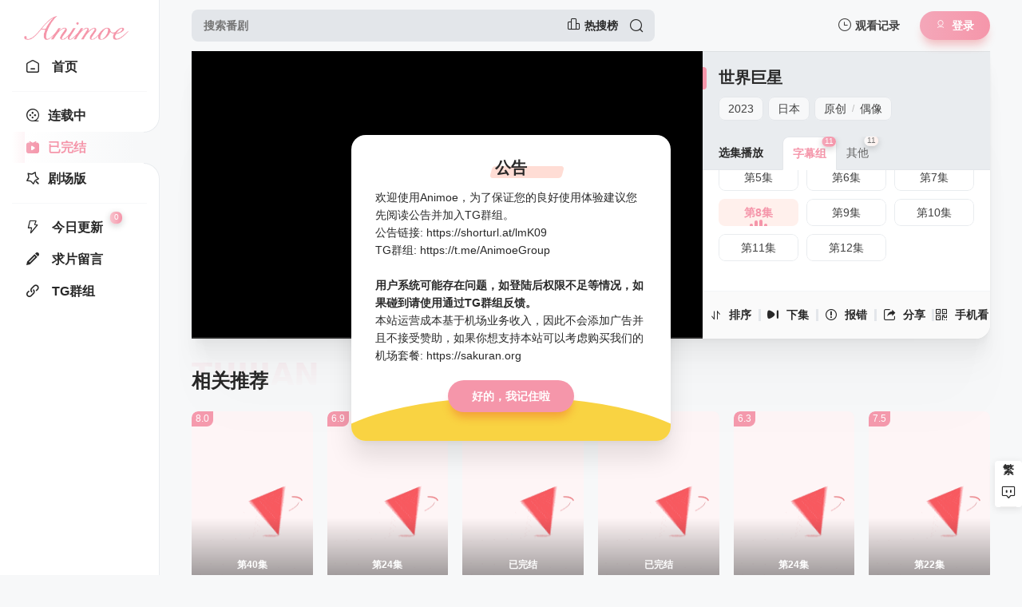

--- FILE ---
content_type: text/html; charset=utf-8
request_url: https://animoe.org/play/306-2-7.html
body_size: 9362
content:
<!DOCTYPE html><html lang="zh-CN"><head><meta http-equiv="Content-Type" content="text/html; charset=utf-8" /><meta name="renderer" content="webkit" /><meta http-equiv="X-UA-Compatible" content="IE=edge" /><meta name="viewport" content="width=device-width, initial-scale=1.0, maximum-scale=1.0, user-scalable=0" /><title>正在播放《世界巨星》第8集_高清1080P在线观看平台_已完结_高清版完整视频免费在线播放_Animoe动漫 - animoe.org</title><meta name="keywords" content="世界巨星第8集已完结高清版完整视频免费在线播放,世界巨星剧情介绍,石見舞菜香,長谷川育美,天城サリー,長縄まりあ,大空直美,佐々木李子"><meta name="description" content="世界巨星第8集;视频剧情简介:,20世紀、輝かしい演じ手「ダイスター」の出現によって、演劇は世界規模の大ブームとなり、数多の役者たちは「ダイスター」を目指し、その頂点たる「ワールドダイスター」となることを夢見ていた。鳳ここな、16歳。彼女もまた「ワールドダイスター」になる夢を追い、憧れの劇団「シリウス」の入団オーディションに挑もうとする。ここなはそこで目の当たりにする。きらめく才能の持ち主たちを。舞台に懸ける覚悟と情熱を。そして、自身に秘められた“センス”を。光溢れる舞台の上で、夢と輝きに満ちた物語が、いま始まる――。舞台で輝く、私だけの光免费在线观看,世界巨星剧情介绍"><meta charset="UTF-8"><meta name="renderer" content="webkit"><meta name="referrer" content="always"><meta name="referrer" content="no-referrer" /><meta name="force-rendering" content="webkit"><meta http-equiv="X-UA-Compatible" content="IE=edge,chrome=1"><meta name="viewport" content="width=device-width, initial-scale=1.0, maximum-scale=1.0, user-scalable=0"><script>var maccms={"path":"","mid":"1","url":"animoe.org","wapurl":"animoe.org","mob_status":"0"};</script><link rel="shortcut icon" href="https://github.elemecdn.com/mstatic616/images/logo/favicon.png"><link rel="stylesheet" href="/mxtheme/css/style.css" type="text/css"><link id="cssFile" rel="stylesheet" href="/mxtheme/css/white.css" type="text/css"><link rel="stylesheet" href="//at.alicdn.com/t/c/font_3627314_bv61gohprh7.css"><link rel="stylesheet" href="//cdn.bytedance.com/cdn/expire-1-M/layer/3.5.1/theme/default/layer.css" type="text/css"><link rel="stylesheet" href="//cdn.bytedance.com/cdn/Swiper/6.8.4/swiper-bundle.min.css" type="text/css"><link rel="stylesheet" href="/mxtheme/js/theme/default/layer.min.css" type="text/css"><link rel="stylesheet" href="//cdn.bytedance.com/cdn/expire-1-M/element-ui/2.15.7/theme-chalk/index.css" type="text/css"><script src="//cdn.bytedance.com/cdn/expire-1-M/vue/2.6.14/vue.min.js"></script><script src="//cdn.bytedance.com/cdn/expire-1-M/element-ui/2.15.7/index.js"></script><script src="//cdn.bytedance.com/cdn/jquery/3.5.1/jquery.min.js" crossorigin="anonymous"></script><script src="//cdn.bytedance.com/cdn/jquery.lazyload/1.9.1/jquery.lazyload.min.js"></script><script src="//cdn.bytedance.com/cdn/expire-1-M/jquery-cookie/1.4.1/jquery.cookie.min.js"></script><script src="//cdn.bytedance.com/cdn/expire-1-M/clipboard.js/2.0.10/clipboard.js"></script><script src="/mxtheme/js/home.js"></script><script src="//cdn.bytedance.com/cdn/expire-1-M/jquery.qrcode/1.0/jquery.qrcode.min.js"></script><script src="/mxtheme/js/js_push.js"></script><script src="/mxtheme/js/script.js?v=mizhiv4.5"></script><script src="//cdn.bytedance.com/cdn/Swiper/6.8.4/swiper-bundle.min.js"></script><script src="//lib.baomitu.com/layui/2.7.6/layui.min.js"></script><script type="text/javascript">var vod_name='世界巨星',vod_image='https://lain.bgm.tv/pic/cover/l/d8/4f/409088_Vz40G.jpg',vod_url=window.location.href,vod_part='第8集',vod_pic='https://lain.bgm.tv/pic/cover/l/d8/4f/409088_Vz40G.jpg';</script><script> function getCookieItem(name){ var arr = document.cookie.match(new RegExp("(^| )"+name+"=([^;]*)(;|$)")); if(arr != null){ return decodeURIComponent(arr[2]); return null; } } let cookieItem = getCookieItem('mx_style'); if(cookieItem && cookieItem !=='white') { document.querySelector('#cssFile').href = '/mxtheme/css/'+getCookieItem('mx_style')+'.css' }</script><style></style><script>$(function(){MIZHI.show_more_init(168);MIZHI.show_actor('mouseenter');MIZHI.show_NProgress(1);MIZHI.msg_search('请输入搜索关键词！',1000,0.8);MIZHI.show_suggest();});</script><style> @media (max-width: 559px){ .homepage .navbar {width: calc(100vw - 91px);} .navbar.open, .page .navbar {width: calc(100vw - 135px);}.side-op{ width:130px;}.homepage .side-op.open .header-op-search{display:block;}}</style><script type="text/javascript"></script></head><body><div class="page player"><strong><div class="header"><div class="header-box"><div class="logo nonenav"><a href="/" title="Animoe动漫"><img class="logo2" src="https://github.elemecdn.com/mstatic616/images/logo/logo_blue.png" alt="Animoe动漫" ><img class="logo1" src="https://github.elemecdn.com/mstatic616/images/logo/logo.png" /></a></div><div class="search-box nonenav"><div class="searchbar-main"><form name="search" method="get" action="/search.html" onSubmit="return qrsearch();"><div class="searchbar"><input class="search-input" type="text" name="wd" autocomplete="off" placeholder="搜索番剧"><a target="_blank" href="/index.php/label/hot.html" title="Animoe动漫热搜榜"><i class="icon icon-ranking-o phb"></i><span>热搜榜</span></a><button class="search-btn search-go" id="searchbutton" type="submit"><i class="icon-search"></i></button><button class="cancel-btn" type="button">取消</button></div><div class="search-recommend-box"><div class="search-recommend"><div class="search-history"><div class="search-recommend-title"><strong>大家都在搜</strong></div><div class="search-tag"><a href="/search/wd/%E5%88%AB%E5%BD%93%E6%AC%A7%E5%B0%BC%E9%85%B1%E4%BA%86.html" class="hot"><i class="icon-hot"></i>别当欧尼酱了</a><a href="/search/wd/%E9%97%B4%E8%B0%8D%E6%95%99%E5%AE%A4.html" class="hot"><i class="icon-hot"></i>间谍教室</a><a href="/search/wd/%E7%A6%8F%E6%98%9F%E5%B0%8F%E5%AD%90.html" class="hot"><i class="icon-hot"></i>福星小子</a><a href="/search/wd/%E6%96%87%E8%B1%AA%E9%87%8E%E7%8A%AC.html" class="hot"><i class="icon-hot"></i>文豪野犬</a></div></div></div></div></form></div></div><div class="header-op"><div class="header-op-list"><div class="drop"><div class="header-op-list-btn header-op-history"><i class="icon icon-history-o"></i><span>观看记录</span></div><div class="drop-content drop-history"><div class="drop-content-box"><ul class="drop-content-items historical"><li class="drop-item drop-item-title"><i class="icon icon-history"></i><strong>我的观影记录</strong></li></ul></div></div><div class="shortcuts-mobile-overlay"></div></div><div class="mac_user header-op-user main-btn" title="会员中心"><i class="icon icon-yh"></i>登录</div><div class="header-op-list-btn header-op-search"><i class="icon icon-search"></i></div></div></div></div></div><div class="sidebar"><div class="navbar open"><ul class="navbar-items swiper-wrapper"><li class="swiper-slide navbar-item"><a href="/" class="links"><div ></div><i class="icon-arrow-go"></i><i class="icon icon-home-o"></i><span>首页</span></a></li><li class="navbar-hr"></li><li class="swiper-slide navbar-item"><a href="/type/20.html" title="连载中" class="links"><i class="icon-arrow-go"></i><i class="icon-dy-o"></i><span>连载中</span></a></li><li class="swiper-slide navbar-item active"><a href="/type/21.html" title="已完结" class="links"><div class="current"></div><i class="icon-arrow-go"></i><i class="icon-tv-o"></i><span>已完结</span></a></li><li class="swiper-slide navbar-item"><a href="/type/23.html" title="剧场版" class="links"><i class="icon-arrow-go"></i><i class="icon-zy-o"></i><span>剧场版</span></a></li><li class="navbar-hr"></li><li class="swiper-slide navbar-item"><a href="/label/new.html" class="links"><i class="icon-arrow-go"></i><i class="icon icon-update-o"></i><span>今日更新</span><small>0</small></a></li><li class="swiper-slide navbar-item"><a href="https://forum.animoe.org/category/4/%E8%A1%A5%E6%A1%A3-%E6%8A%A5%E9%94%99" class="links" target="_blank" title="求片留言"><i class="icon-arrow-go"></i><i class="icon icon-diy"></i><span>求片留言</span></a></li><li class="swiper-slide navbar-item"><a href="https://t.me/AnimoeGroup" class="links" target="_blank" title="TG群组"><i class="icon-arrow-go"></i><i class="icon icon-link"></i><span>TG群组</span></a></li></ul></div></strong><div class="side-op"><div class="header-op-list"><div class="drop"><div class="header-op-list-btn header-op-history"><i class="icon icon-history-o"></i><span>观看记录</span></div><div class="drop-content drop-history"><div class="drop-content-box"><ul class="drop-content-items historical"><li class="drop-item drop-item-title"><i class="icon icon-history"></i><strong>我的观影记录</strong></li></ul></div></div><div class="shortcuts-mobile-overlay"></div></div><div class="header-op-list-btn header-op-search"><i class="icon icon-search"></i></div><div class="member_group"><div class="mac_user"><img src="/static/images/touxiang.png" class="useimg"></div></div></div></div></div><style>@media (max-width: 559px){.header { padding: 20px 15px 20px;height: auto;}.homepage:after {background: none;}.homepage .side-op{right: 0}}</style><script> $(".header-op-search").click(function () { $(".search-box").toggleClass("nonenav"); }); $('.cancel-btn').click(function () { $(".search-box").addClass("nonenav"); }); $(document).scroll(function () { var H = $(document).scrollTop(); if (H > 20) { $(".sidebar").addClass("sidebar-bg"); } else { $(".sidebar").removeClass("sidebar-bg"); } }); $(document).click(function (e) { if (($(e.target).closest(".search-input").length == 0 || $(e.target).closest(".cancel-btn").length != 0) && $(e.target).closest(".header-op-search").length == 0) { $(".search-box").addClass("nonenav"); } });</script><style>.homepage .side-op .header-op-search{display:block;}</style><script src="/mxtheme/js/desc.js"></script><div class="main"><div class="content"><div class="module module-player"><div class="module-main"><div class="player-box"><div class="player-box-main"><script type="text/javascript">var player_aaaa={"flag":"play","encrypt":0,"trysee":0,"points":0,"link":"\/play\/306-1-1.html","link_next":"\/play\/306-2-8.html","link_pre":"\/play\/306-2-6.html","vod_data":{"vod_name":"\u4e16\u754c\u5de8\u661f","vod_actor":"\u77f3\u898b\u821e\u83dc\u9999,\u9577\u8c37\u5ddd\u80b2\u7f8e,\u5929\u57ce\u30b5\u30ea\u30fc,\u9577\u7e04\u307e\u308a\u3042,\u5927\u7a7a\u76f4\u7f8e,\u4f50\u3005\u6728\u674e\u5b50","vod_director":"\u6728\u91ce\u76ee\u512a","vod_class":"\u539f\u521b,\u5076\u50cf,\u767e\u5408,\u60ac\u7591,\u5947\u5e7b"},"url":"https:\/\/animoe.org\/m3u8\/video\/abddd385e620939cdfcc820d7e4cf903.m3u8","url_next":"https:\/\/animoe.org\/m3u8\/video\/8c51d7d1b62278c7b5ce22b711b06203.m3u8","from":"sub","server":"no","note":"","id":"306","sid":2,"nid":7}</script><script type="text/javascript" src="/static/js/playerconfig.js?t=20260120"></script><script type="text/javascript" src="/static/js/player.js?t=a20260120"></script></div></div><div class="module-player-side"><div class="module-player-info"><div class="module-info-heading"><h1><a href="/info/306.html" title="世界巨星">世界巨星</a></h1><div class="module-info-tag"><div class="module-info-tag-link"><a title="2023" href="/show/21/year/2023.html">2023</a></div><div class="module-info-tag-link"><a title="日本" href="/show/21/area/%E6%97%A5%E6%9C%AC.html">日本</a></div><div class="module-info-tag-link"><a href="/show/21/class/%E5%8E%9F%E5%88%9B.html">原创</a><span class="slash">/</span><a href="/show/21/class/%E5%81%B6%E5%83%8F.html">偶像</a><span class="slash">/</span></div></div></div></div><div class="module-player-handle-items"><div class="module-player-handle-item"><div class="handle-btn"><span class="handle-btn-icon"><i class="icon-sort"></i></span><span class="handle-btn-name" id="sortBtntwodesc">排序</span></div></div><div class="module-player-handle-item"><div class="handle-btn"><span class="handle-btn-icon"><i class="icon-next"></i></span><span class="handle-btn-name"><a href="/play/306-2-8.html" title="下一集《世界巨星》第9集-点我播放">下集</a></span></div></div><div class="module-player-handle-item"><div class="handle-btn" onclick="MAC.Gbook.Report('字幕组线路-《世界巨星》' + location.href,'2')"><span class="handle-btn-icon"><i class="icon-report"></i></span><span class="handle-btn-name">报错</span></div></div><div class="module-player-handle-item share"><div class="handle-btn share-btn" title="分享《世界巨星》给朋友一起看" data-clipboard-text="animoe.org/info/306.html 我正在Animoe动漫观看《世界巨星》，推荐给你一起看！"><span class="handle-btn-icon"><i class="icon-share"></i></span><span class="handle-btn-name">分享</span></div></div><div class="module-player-handle-item qrcode drop"><div class="handle-btn"><span class="handle-btn-icon"><i class="icon-qrcode"></i></span><span class="handle-btn-name">手机看</span></div><div class="drop-content drop-qrcode"><div class="drop-content-box drop-qrcode-content"><div class="drop-qrcode-info"><div class="drop-qrcode-img" id="qrcode"></div><div class="drop-qrcode-info-text"><p><strong>世界巨星 -第8集</strong></p><p>手机扫一扫继续看</p></div></div><div class="drop-qrcode-info-tips">Animoe动漫-被部分浏览器误屏蔽，为保证正常访问，推荐使用<strong>Chrome</strong>、<strong>Edge</strong>、<strong>Safari</strong>等浏览器。</div></div></div></div></div><div class="player-list"><div class="module-heading player-heading"><h2 class="module-title">选集播放</h2><div class="module-tab"><label class="module-tab-name"><span class="module-tab-value">字幕组</span><i class="icon-arrow"></i></label><div class="module-tab-items tab swiper-initialized swiper-horizontal swiper-pointer-events swiper-free-mode" ><div class="module-tab-title">选择播放源<span class="close-drop"><i class="icon-close"></i></span></div><div class="module-tab-items-box" id="mobile-tab-box" style="display:none;"><div class="module-tab-item tab-item active"><span>字幕组</span><small>11</small></div><a class="module-tab-item tab-item" href="/play/306-1-7.html"><span>其他</span><small>11</small></a></div><div class="swiper swiper-initialized swiper-horizontal swiper-pointer-events module-tab-items tab swiper-initialized" id="playSwiper"><div class="swiper-wrapper"><div data-hash="slide{1}" class="swiper-slide module-tab-item tab-item active">字幕组<small class="no">11</small></div><a data-hash="slide{1}" class="swiper-slide module-tab-item tab-item" href="/play/306-1-7.html">其他<small class="no">11</small></a></div></div></div></div><div class="shortcuts-mobile-overlay"></div></div><div class="module-list sort-list tab-list play-tab-list active" id="panel2"><div class="module-play-list"><div class="module-play-list-content module-play-list-base"><a class="module-play-list-link" href="/play/306-2-1.html" title="播放世界巨星第1集"><span>第1集</span></a><a class="module-play-list-link" href="/play/306-2-2.html" title="播放世界巨星第2集"><span>第2集</span></a><a class="module-play-list-link" href="/play/306-2-3.html" title="播放世界巨星第3集"><span>第3集</span></a><a class="module-play-list-link" href="/play/306-2-4.html" title="播放世界巨星第5集"><span>第5集</span></a><a class="module-play-list-link" href="/play/306-2-5.html" title="播放世界巨星第6集"><span>第6集</span></a><a class="module-play-list-link" href="/play/306-2-6.html" title="播放世界巨星第7集"><span>第7集</span></a><a class="module-play-list-link active" href="/play/306-2-7.html" title="播放世界巨星第8集"><span>第8集</span><div class="playon"><i></i><i></i><i></i><i></i></div></a><a class="module-play-list-link" href="/play/306-2-8.html" title="播放世界巨星第9集"><span>第9集</span></a><a class="module-play-list-link" href="/play/306-2-9.html" title="播放世界巨星第10集"><span>第10集</span></a><a class="module-play-list-link" href="/play/306-2-10.html" title="播放世界巨星第11集"><span>第11集</span></a><a class="module-play-list-link" href="/play/306-2-11.html" title="播放世界巨星第12集"><span>第12集</span></a></div></div></div><div class="module-list sort-list tab-list play-tab-list" id="panel2"><div class="module-play-list"><div class="module-play-list-content module-play-list-base"><a class="module-play-list-link" href="/play/306-1-1.html" title="播放世界巨星第1集"><span>第1集</span></a><a class="module-play-list-link" href="/play/306-1-2.html" title="播放世界巨星第2集"><span>第2集</span></a><a class="module-play-list-link" href="/play/306-1-3.html" title="播放世界巨星第3集"><span>第3集</span></a><a class="module-play-list-link" href="/play/306-1-4.html" title="播放世界巨星第5集"><span>第5集</span></a><a class="module-play-list-link" href="/play/306-1-5.html" title="播放世界巨星第6集"><span>第6集</span></a><a class="module-play-list-link" href="/play/306-1-6.html" title="播放世界巨星第7集"><span>第7集</span></a><a class="module-play-list-link" href="/play/306-1-7.html" title="播放世界巨星第8集"><span>第8集</span></a><a class="module-play-list-link" href="/play/306-1-8.html" title="播放世界巨星第9集"><span>第9集</span></a><a class="module-play-list-link" href="/play/306-1-9.html" title="播放世界巨星第10集"><span>第10集</span></a><a class="module-play-list-link" href="/play/306-1-10.html" title="播放世界巨星第11集"><span>第11集</span></a><a class="module-play-list-link" href="/play/306-1-11.html" title="播放世界巨星第12集"><span>第12集</span></a></div></div></div></div></div></div></div><div class="module"><div class="module-heading"><h2 class="module-title">相关推荐<span class="module-title-en">TUIJIAN</span></h2></div><div class="module-main"><div class="module-items module-poster-items-base"><a href="/info/203.html" title="死神 千年血战篇" class="module-poster-item module-item"><div class="module-item-cover"><div class="module-item-note">第40集</div><div class="module-item-douban">8.0</div><div class="module-item-pic"><img class="lazy lazyload" data-original="https://lain.bgm.tv/pic/cover/l/b7/58/302286_s3o3E.jpg" alt="死神 千年血战篇" referrerpolicy="no-referrer" src="https://github.elemecdn.com/mstatic616/mxtheme/images/load.gif" onerror="javascript:this.src='https://github.elemecdn.com/mstatic616/mxtheme/images/errorpic.png'"></div><i class="icon-play"></i></div><div class="module-poster-item-info"><div class="module-poster-item-title">死神 千年血战篇</div></div></a><a href="/info/226.html" title="尼尔：自动人形 Ver1.1a" class="module-poster-item module-item"><div class="module-item-cover"><div class="module-item-note">第24集</div><div class="module-item-douban">6.9</div><div class="module-item-pic"><img class="lazy lazyload" data-original="https://lain.bgm.tv/pic/cover/l/da/43/368116_fM4z8.jpg" alt="尼尔：自动人形 Ver1.1a" referrerpolicy="no-referrer" src="https://github.elemecdn.com/mstatic616/mxtheme/images/load.gif" onerror="javascript:this.src='https://github.elemecdn.com/mstatic616/mxtheme/images/errorpic.png'"></div><i class="icon-play"></i></div><div class="module-poster-item-info"><div class="module-poster-item-title">尼尔：自动人形 Ver1.1a</div></div></a><a href="/info/314.html" title="边缘服务" class="module-poster-item module-item"><div class="module-item-cover"><div class="module-item-note">已完结</div><div class="module-item-douban">0.0</div><div class="module-item-pic"><img class="lazy lazyload" data-original="https://lain.bgm.tv/pic/cover/l/d4/2d/407659_Ik7lb.jpg" alt="边缘服务" referrerpolicy="no-referrer" src="https://github.elemecdn.com/mstatic616/mxtheme/images/load.gif" onerror="javascript:this.src='https://github.elemecdn.com/mstatic616/mxtheme/images/errorpic.png'"></div><i class="icon-play"></i></div><div class="module-poster-item-info"><div class="module-poster-item-title">边缘服务</div></div></a><a href="/info/316.html" title="【我推的孩子】" class="module-poster-item module-item"><div class="module-item-cover"><div class="module-item-note">已完结</div><div class="module-item-douban">7.7</div><div class="module-item-pic"><img class="lazy lazyload" data-original="https://lain.bgm.tv/pic/cover/l/98/5e/386809_1yR81.jpg" alt="【我推的孩子】" referrerpolicy="no-referrer" src="https://github.elemecdn.com/mstatic616/mxtheme/images/load.gif" onerror="javascript:this.src='https://github.elemecdn.com/mstatic616/mxtheme/images/errorpic.png'"></div><i class="icon-play"></i></div><div class="module-poster-item-info"><div class="module-poster-item-title">【我推的孩子】</div></div></a><a href="/info/309.html" title="亡骸游戏" class="module-poster-item module-item"><div class="module-item-cover"><div class="module-item-note">第24集</div><div class="module-item-douban">6.3</div><div class="module-item-pic"><img class="lazy lazyload" data-original="https://lain.bgm.tv/pic/cover/l/67/45/408013_5Z5Q3.jpg" alt="亡骸游戏" referrerpolicy="no-referrer" src="https://github.elemecdn.com/mstatic616/mxtheme/images/load.gif" onerror="javascript:this.src='https://github.elemecdn.com/mstatic616/mxtheme/images/errorpic.png'"></div><i class="icon-play"></i></div><div class="module-poster-item-info"><div class="module-poster-item-title">亡骸游戏</div></div></a><a href="/info/289.html" title="新石纪 NEW WORLD" class="module-poster-item module-item"><div class="module-item-cover"><div class="module-item-note">第22集</div><div class="module-item-douban">7.5</div><div class="module-item-pic"><img class="lazy lazyload" data-original="https://lain.bgm.tv/pic/cover/l/1d/02/363101_T8SWw.jpg" alt="新石纪 NEW WORLD" referrerpolicy="no-referrer" src="https://github.elemecdn.com/mstatic616/mxtheme/images/load.gif" onerror="javascript:this.src='https://github.elemecdn.com/mstatic616/mxtheme/images/errorpic.png'"></div><i class="icon-play"></i></div><div class="module-poster-item-info"><div class="module-poster-item-title">新石纪 NEW WORLD</div></div></a><a href="/info/287.html" title="魔法使的新娘 第二季" class="module-poster-item module-item"><div class="module-item-cover"><div class="module-item-note">第24集</div><div class="module-item-douban">8.1</div><div class="module-item-pic"><img class="lazy lazyload" data-original="https://lain.bgm.tv/pic/cover/l/74/ac/399820_yjUcD.jpg" alt="魔法使的新娘 第二季" referrerpolicy="no-referrer" src="https://github.elemecdn.com/mstatic616/mxtheme/images/load.gif" onerror="javascript:this.src='https://github.elemecdn.com/mstatic616/mxtheme/images/errorpic.png'"></div><i class="icon-play"></i></div><div class="module-poster-item-info"><div class="module-poster-item-title">魔法使的新娘 第二季</div></div></a><a href="/info/424.html" title="明日方舟：冬隐归路" class="module-poster-item module-item"><div class="module-item-cover"><div class="module-item-note">第7集</div><div class="module-item-douban">6.3</div><div class="module-item-pic"><img class="lazy lazyload" data-original="https://lain.bgm.tv/pic/cover/l/e0/e3/411268_wIh3G.jpg" alt="明日方舟：冬隐归路" referrerpolicy="no-referrer" src="https://github.elemecdn.com/mstatic616/mxtheme/images/load.gif" onerror="javascript:this.src='https://github.elemecdn.com/mstatic616/mxtheme/images/errorpic.png'"></div><i class="icon-play"></i></div><div class="module-poster-item-info"><div class="module-poster-item-title">明日方舟：冬隐归路</div></div></a><a href="/info/401.html" title="经验丰富的你和经验为零的我交往的故事" class="module-poster-item module-item"><div class="module-item-cover"><div class="module-item-note">第7集</div><div class="module-item-douban">3.8</div><div class="module-item-pic"><img class="lazy lazyload" data-original="https://lain.bgm.tv/pic/cover/l/f6/73/400595_xNkgF.jpg" alt="经验丰富的你和经验为零的我交往的故事" referrerpolicy="no-referrer" src="https://github.elemecdn.com/mstatic616/mxtheme/images/load.gif" onerror="javascript:this.src='https://github.elemecdn.com/mstatic616/mxtheme/images/errorpic.png'"></div><i class="icon-play"></i></div><div class="module-poster-item-info"><div class="module-poster-item-title">经验丰富的你和经验为零的我交往的故事</div></div></a><a href="/info/372.html" title="间谍教室 第二季" class="module-poster-item module-item"><div class="module-item-cover"><div class="module-item-note">第12集</div><div class="module-item-douban">7.4</div><div class="module-item-pic"><img class="lazy lazyload" data-original="https://lain.bgm.tv/pic/cover/l/a8/e9/428418_INzI8.jpg" alt="间谍教室 第二季" referrerpolicy="no-referrer" src="https://github.elemecdn.com/mstatic616/mxtheme/images/load.gif" onerror="javascript:this.src='https://github.elemecdn.com/mstatic616/mxtheme/images/errorpic.png'"></div><i class="icon-play"></i></div><div class="module-poster-item-info"><div class="module-poster-item-title">间谍教室 第二季</div></div></a><a href="/info/318.html" title="宝可梦 地平线" class="module-poster-item module-item"><div class="module-item-cover"><div class="module-item-note">第27集</div><div class="module-item-douban">6.3</div><div class="module-item-pic"><img class="lazy lazyload" data-original="https://lain.bgm.tv/pic/cover/l/12/1b/411247_C9zG9.jpg" alt="宝可梦 地平线" referrerpolicy="no-referrer" src="https://github.elemecdn.com/mstatic616/mxtheme/images/load.gif" onerror="javascript:this.src='https://github.elemecdn.com/mstatic616/mxtheme/images/errorpic.png'"></div><i class="icon-play"></i></div><div class="module-poster-item-info"><div class="module-poster-item-title">宝可梦 地平线</div></div></a><a href="/info/423.html" title="放学后少年花子君" class="module-poster-item module-item"><div class="module-item-cover"><div class="module-item-note">第4集</div><div class="module-item-douban">6.7</div><div class="module-item-pic"><img class="lazy lazyload" data-original="https://lain.bgm.tv/pic/cover/l/c2/22/412164_R9U9V.jpg" alt="放学后少年花子君" referrerpolicy="no-referrer" src="https://github.elemecdn.com/mstatic616/mxtheme/images/load.gif" onerror="javascript:this.src='https://github.elemecdn.com/mstatic616/mxtheme/images/errorpic.png'"></div><i class="icon-play"></i></div><div class="module-poster-item-info"><div class="module-poster-item-title">放学后少年花子君</div></div></a><a href="/info/425.html" title="高达创战元宇宙" class="module-poster-item module-item"><div class="module-item-cover"><div class="module-item-note">第3集</div><div class="module-item-douban">5.3</div><div class="module-item-pic"><img class="lazy lazyload" data-original="https://lain.bgm.tv/pic/cover/l/41/6a/434818_46z2e.jpg" alt="高达创战元宇宙" referrerpolicy="no-referrer" src="https://github.elemecdn.com/mstatic616/mxtheme/images/load.gif" onerror="javascript:this.src='https://github.elemecdn.com/mstatic616/mxtheme/images/errorpic.png'"></div><i class="icon-play"></i></div><div class="module-poster-item-info"><div class="module-poster-item-title">高达创战元宇宙</div></div></a><a href="/info/354.html" title="七魔剑支配天下" class="module-poster-item module-item"><div class="module-item-cover"><div class="module-item-note">第15集</div><div class="module-item-douban">7.1</div><div class="module-item-pic"><img class="lazy lazyload" data-original="https://lain.bgm.tv/pic/cover/l/4c/b3/362006_A52M3.jpg" alt="七魔剑支配天下" referrerpolicy="no-referrer" src="https://github.elemecdn.com/mstatic616/mxtheme/images/load.gif" onerror="javascript:this.src='https://github.elemecdn.com/mstatic616/mxtheme/images/errorpic.png'"></div><i class="icon-play"></i></div><div class="module-poster-item-info"><div class="module-poster-item-title">七魔剑支配天下</div></div></a><a href="/info/315.html" title="蓝色管弦乐" class="module-poster-item module-item"><div class="module-item-cover"><div class="module-item-note">第24集</div><div class="module-item-douban">6.8</div><div class="module-item-pic"><img class="lazy lazyload" data-original="https://lain.bgm.tv/pic/cover/l/fe/5d/377769_e4pyy.jpg" alt="蓝色管弦乐" referrerpolicy="no-referrer" src="https://github.elemecdn.com/mstatic616/mxtheme/images/load.gif" onerror="javascript:this.src='https://github.elemecdn.com/mstatic616/mxtheme/images/errorpic.png'"></div><i class="icon-play"></i></div><div class="module-poster-item-info"><div class="module-poster-item-title">蓝色管弦乐</div></div></a><a href="/info/274.html" title="伊甸星原 第二季" class="module-poster-item module-item"><div class="module-item-cover"><div class="module-item-note">第50集</div><div class="module-item-douban">7.6</div><div class="module-item-pic"><img class="lazy lazyload" data-original="https://lain.bgm.tv/pic/cover/l/23/69/368289_dxLDV.jpg" alt="伊甸星原 第二季" referrerpolicy="no-referrer" src="https://github.elemecdn.com/mstatic616/mxtheme/images/load.gif" onerror="javascript:this.src='https://github.elemecdn.com/mstatic616/mxtheme/images/errorpic.png'"></div><i class="icon-play"></i></div><div class="module-poster-item-info"><div class="module-poster-item-title">伊甸星原 第二季</div></div></a></div></div></div></div></div><div class="fixedGroup"><a id="numerous" href="javascript:;" style="font-weight: bold; text-align:center; margin-left:10px;"></a><script src="/mxtheme/js/font.js"></script><div class="fixedGroup-item" onclick="location='/gbook.html'"><div class="fixedGroup__cell"><span class="fixedGroup__triangle"></span><div>留言</div></div><i class="icon-gbook"></i></div><div class="fixedGroup-item retop"><div class="fixedGroup__cell"><span class="fixedGroup__triangle"></span><div>回到顶部</div></div><i class="icon-top"></i></div></div><div class="footer"><div class="content"><div class="footer-content"><div class="foot-logo"><img class="logo2" src="https://github.elemecdn.com/mstatic616/images/logo/logo_blue.png" alt="Animoe动漫" ><img class="logo1" src="https://github.elemecdn.com/mstatic616/images/logo/logo.png" /></div><div class="foot-copyright"><a href="https://t.me/AnimoeGroup" target="_blank" rel="”nofollow”">TG群组</a><a href="https://sakuran.net" target="_blank" rel="”nofollow”">机场</a><script async src="https://www.googletagmanager.com/gtag/js?id=G-DNCRKN0BEL"></script><script> window.dataLayer = window.dataLayer || []; function gtag(){dataLayer.push(arguments);} gtag('js', new Date()); gtag('config', 'G-DNCRKN0BEL');</script><p>Animoe动漫内所有内容均来自互联网分享站点所提供的公开引用资源，未提供资源上传、存储服务<span class="none"></span></p></div></div></div></div><script type="text/javascript"> document.onkeydown=function(){var e = window.event||arguments[0];}</script><script type="text/javascript"> document.onkeydown=function(){ var e = window.event||arguments[0]; if(window.event&&window.event.keyCode==123){event.keyCode=0;event.returnValue=false;new Vue({data:function(){this.$notify({title:"你知道的太多了",message:"你非要调试的话试试 Alt+Shift+Fn+F4",position:'bottom-right',offset:50,showClose:true,type:"error"});return{visible:false}}})return false;} if((event.ctrlKey)&&(event.shiftKey)&&(event.keyCode==73)){new Vue({data:function(){this.$notify({title:"你知道的太多了",message:"老弟，好好看电影吧不要瞎调试换哟~",position:'bottom-right',offset:50,showClose:true,type:"error"});return{visible:false}}})return false;}if(e.ctrlKey&&window.event.keyCode==85){new Vue({data:function(){this.$notify({title:"你知道的太多了",message:"老弟，在干嘛呢？好好看电影吧~",position:'bottom-right',offset:50,showClose:true,type:"error"});return{visible:false}}}) return false;}if(event.ctrlKey&&window.event.keyCode==83){new Vue({data:function(){this.$notify({title:"你知道的太多了",message:"看电影网页不需要保存哦~",position:'bottom-right',offset:50,showClose:true,type:"error"});return{visible:false}}}) return false;} } document.oncontextmenu = function (){new Vue({data:function(){this.$notify({title:"你知道的太多了",message:"复制请用键盘快捷键 Ctrl+C",position:'bottom-right',offset:50,showClose:true,type:"warning"});return{visible:false}}})return false;} </script><div><div class="popup popup-tips none" id="popup"><div class="popup-header"><h3 class="popup-title">公告</h3></div><div class="popup-main">欢迎使用Animoe，为了保证您的良好使用体验建议您先阅读公告并加入TG群组。<br>公告链接: https://shorturl.at/lmK09<br>TG群组: https://t.me/AnimoeGroup<br><br><b>用户系统可能存在问题，如登陆后权限不足等情况，如果碰到请使用通过TG群组反馈。</b><br>本站运营成本基于机场业务收入，因此不会添加广告并且不接受赞助，如果你想支持本站可以考虑购买我们的机场套餐: https://sakuran.org</div><div class="popup-footer"><div class="popup-btn close-pop">好的，我记住啦</div></div></div><div class="shortcuts-mobile-overlay"></div></div></div><div class="shortcuts-box"><div id="shortcuts-info"></div></div><span class="mac_ulog_set none" alt="设置播放页浏览记录" data-type="4" data-mid="1" data-id="306" data-sid="2" data-nid="7"></span><span class="mac_hits none" data-mid="1" data-id="306" data-type="hits"></span><span id="blibliId" style="display:none" data-id="3067" data-user="游客" data-name="世界巨星" data-url="/play/306-2-8.html"></span><span id="blibliId" style="display:none" data-id="3067" data-user="游客" data-name="世界巨星" data-url="/play/306-2-8.html"></span><script>function api_jump(url){ location.href = url;}function api_jump2(url){ if(MacPlayer.Link !== url){ location.href = url; }}</script><script type="text/javascript">function autoScroll(obj){$(obj).find("ul").animate({marginTop :"-40px"},500,function(){$(this).css({marginTop :"0px"}).find("li:first").appendTo(this);})}$(function(){setInterval('autoScroll(".fodong_tips")',3000);}) $(".close-btn").click(function () { $(".tips-box").addClass("up"); }); </script><script type="text/javascript"> window.onload=function(){ var ha = ($('.MacPlayer').find('table').offset().top + $('.MacPlayer').find('table').height()); $(window).scroll(function(){ if ( $(window).scrollTop() > ha ) { $('.MacPlayer').find('table').removeClass('in').addClass('out'); $('.MacPlayer').find('table').css('height','250px'); $('.MacPlayer').find('table').css('width','450px'); } else if ( $(window).scrollTop() < ha) { $('.MacPlayer').find('table').removeClass('out').addClass('in'); $('.MacPlayer').find('table').css('height','100%'); } });}</script><script type="text/javascript">var config = {domain:'https://animoe.org'};var state = {id:'306',sid:'2',nid:'7',};var ep_title ="世界巨星 第8集";</script><script>jQuery(".player-news").slide({titCell:".hd ul",mainCell:".news-list ul",autoPage:true,effect:"top",autoPlay:true});</script><script>var vod_content='MjDkuJbntIDjgIHovJ3jgYvjgZfjgYTmvJTjgZjmiYvjgIzjg4DjgqTjgrnjgr/jg7zjgI3jga7lh7rnj77jgavjgojjgaPjgabjgIENCua8lOWKh+OBr+S4lueVjOimj+aooeOBruWkp+ODluODvOODoOOBqOOBquOCiuOAgQ0K5pWw5aSa44Gu5b256ICF44Gf44Gh44Gv44CM44OA44Kk44K544K/44O844CN44KS55uu5oyH44GX44CBDQrjgZ3jga7poILngrnjgZ/jgovjgIzjg6/jg7zjg6vjg4njg4DjgqTjgrnjgr/jg7zjgI3jgajjgarjgovjgZPjgajjgpLlpKLopovjgabjgYTjgZ/jgIINCg0K6bOz44GT44GT44Gq44CBMTbmrbPjgIINCuW9vOWls+OCguOBvuOBn+OAjOODr+ODvOODq+ODieODgOOCpOOCueOCv+ODvOOAjeOBq+OBquOCi+WkouOCkui/[base64]/jgajmg4XnhrHjgpLjgIINCuOBneOBl+OBpuOAgeiHqui6q+OBq+enmOOCgeOCieOCjOOBn+KAnOOCu+ODs+OCueKAneOCkuOAgg0KDQrlhYnmuqLjgozjgovoiJ7lj7Djga7kuIrjgafjgIHlpKLjgajovJ3jgY3jgavmuoDjgaHjgZ/nianoqp7jgYzjgIHjgYTjgb7lp4vjgb7jgovigJXigJXjgIINCuiInuWPsOOBp+i8neOBj+OAgeengeOBoOOBkeOBruWFiQ==';</script><script type="text/javascript" src="/mxtheme/js/history.js"></script><script defer src="https://static.cloudflareinsights.com/beacon.min.js/vcd15cbe7772f49c399c6a5babf22c1241717689176015" integrity="sha512-ZpsOmlRQV6y907TI0dKBHq9Md29nnaEIPlkf84rnaERnq6zvWvPUqr2ft8M1aS28oN72PdrCzSjY4U6VaAw1EQ==" data-cf-beacon='{"version":"2024.11.0","token":"de40e8fbdfe14b0a87fcd5753ef95ea8","r":1,"server_timing":{"name":{"cfCacheStatus":true,"cfEdge":true,"cfExtPri":true,"cfL4":true,"cfOrigin":true,"cfSpeedBrain":true},"location_startswith":null}}' crossorigin="anonymous"></script>
</body></html>

--- FILE ---
content_type: text/html
request_url: https://animoe.org/static/player/assplayer/dist.html
body_size: 487
content:
<!DOCTYPE html>
<html lang="zh-cmn-Hans">
<head>
    <title>AssPlayer</title>
    <meta charset="UTF-8">
    <meta http-equiv="X-UA-Compatible" content="IE=edge">
    <meta name="renderer" content="webkit">
    <meta name="referrer" content="no-referrer">
    <meta http-equiv="Access-Control-Allow-Origin" content="*"/>
    <meta http-equiv="Access-Control-Allow-Credentials" content="*"/>
    <meta name="viewport" content="width=device-width, initial-scale=1.0, maximum-scale=1.0, user-scalable=0">
    <link class="font" rel="preload" onload="window.fontLoaded=true"  href="https://d3.music.126.net/5d0f4a1b7a78e3cb6fae66b0c83ca61a.woff2" as="font" crossorigin>
    <link id="worker" rel="prefetch" as="script" href="js/subtitles-octopus-worker.js">
    <link rel="stylesheet" href="https://github.elemecdn.com/assplayer/css/mui-player.min.css">
    <link rel="stylesheet" href="https://github.elemecdn.com/assplayer@1.0.9/css/assplayer.css">
    <script src="https://github.elemecdn.com/assplayer/js/jquery.min.js"></script>
    <script src="https://github.elemecdn.com/assplayer/js/subtitles-octopus.js"></script>
    <script src="https://github.elemecdn.com/assplayer/js/mui-player.min.js"></script>
    <script src="https://github.elemecdn.com/assplayer/js/mui-player-desktop-plugin.min.js"></script>
    <script src="https://github.elemecdn.com/assplayer/js/mui-player-mobile-plugin.min.js"></script>
    <script src="https://github.elemecdn.com/assplayer@1.0.9/js/hls.min.js"></script>
    <script src="https://github.elemecdn.com/assplayer/js/flv.min.js"></script>
    <script src="https://github.elemecdn.com/assplayer/js/jquery.xctips.js"></script>
    <!--<script type="text/javascript" src="https://cdn.rawgit.com/h2non/jsHashes/master/hashes.js"></script>-->
    <script src="https://github.elemecdn.com/assplayer@1.1.0/dist.js"></script>
</head>
<body>
<script type="text/javascript">
    new InitPlayer(parent.MacPlayer.PlayUrl,'','',parent.MacPlayer.PlayLinkNext);
</script>
<script defer src="https://static.cloudflareinsights.com/beacon.min.js/vcd15cbe7772f49c399c6a5babf22c1241717689176015" integrity="sha512-ZpsOmlRQV6y907TI0dKBHq9Md29nnaEIPlkf84rnaERnq6zvWvPUqr2ft8M1aS28oN72PdrCzSjY4U6VaAw1EQ==" data-cf-beacon='{"version":"2024.11.0","token":"de40e8fbdfe14b0a87fcd5753ef95ea8","r":1,"server_timing":{"name":{"cfCacheStatus":true,"cfEdge":true,"cfExtPri":true,"cfL4":true,"cfOrigin":true,"cfSpeedBrain":true},"location_startswith":null}}' crossorigin="anonymous"></script>
</body>
</html>


--- FILE ---
content_type: text/css
request_url: https://animoe.org/mxtheme/css/style.css
body_size: 22239
content:
*{margin:0;padding:0}*,:after,:before{box-sizing:border-box}body,html{height:100%}html{-webkit-tap-highlight-color:transparent;-ms-text-size-adjust:100%;-webkit-text-size-adjust:100%;line-height:1.6;font-size:14px;-webkit-tap-highlight-color:transparent}input,button,textarea,select{outline:0;resize:none;border:0;-webkit-appearance:none;appearance:none;background:0;color:inherit;font:inherit}body,input,textarea,select,button{-webkit-touch-callout:none;-webkit-font-smoothing:antialiased;font-family:-apple-system-font,BlinkMacSystemFont,helvetica neue,pingfang sc,hiragino sans gb,microsoft yahei ui,microsoft yahei,Arial,sans-serif}body{color:#282828;background:#f7f8f9}img{border:0}em{font-style:normal}button{cursor:pointer;background:0}button,video{border:0;outline:0}ol,ul,li,dl,dd,dt{list-style:none}a{text-decoration:none;color:#282828;outline:0}a:hover{text-decoration:none;color:#f596aa}table{empty-cells:show;border-collapse:collapse}caption,th{text-align:left;font-weight:400}select::-ms-expand,input[type=radio]::-ms-check,input[type=checkbox]::-ms-check,input[type=text]::-ms-clear,input[type=tel]::-ms-clear,input[type=number]::-ms-clear{display:none}input[type=radio],input[type=checkbox]{clip:rect(0,0,0,0)}.color-main,.module-ranking-tab-link i,.search-tag i,.search-history-tag i,.navbar-item.active a i{background:-webkit-linear-gradient(0deg,#f4a7b9,#f596aa);-webkit-background-clip:text;-webkit-text-fill-color:transparent}.navbar .swiper-slide{width:auto}.navbar .swiper-slide,#playSwiper .swiper-slide{width:auto}.wrapper{width:100%}.content{width:100%;margin:0 auto}.shadow-small,.module-tab-item.active{box-shadow:0 0 5px 0 rgba(0,0,0,.08),0 0 1px rgba(0,0,0,.1)}.shadow-base,.searchbar-main.open .searchbar,.searchbar:hover{box-shadow:0 0 10px 0 rgba(0,0,0,.1),0 0 1px rgba(0,0,0,.1)}.shadow,.module-ranking-tab-link,.module-paper-item,.module-list{box-shadow:0 2.75px 2.21px rgba(0,0,0,.01),0 6.65px 5.32px rgba(0,0,0,.02),0 12.5px 10px rgba(0,0,0,.01),0 22px 18px rgba(0,0,0,.03),0 42px 33.4px rgba(0,0,0,.02),0 100px 80px rgba(0,0,0,.01),0 0 1px rgba(0,0,0,.1)}.shadow-drop,.drop:hover .drop-content{box-shadow:0 10px 70px rgba(0,0,0,.15),0 0 1px rgba(0,0,0,.18)}.transition{transition:all .3s ease-in}.transition-fast{transition:all .15s ease-in}.transition-bg-fast{transition:background .15s ease}.transition-bg,.shortcuts-mobile-overlay{transition:background .3s ease}.impact,.module-title-en,.module-ranking-tab-info,.module-item-top{font-family:impact,system-ui,helvetica neue,sans-serif;font-weight:900}.radian,.navbar-item.active,.links{position:relative}.radian::after,.navbar-item.active::after,.radian::before,.navbar-item.active::before{top:-19px;right:0}.radian::before,.navbar-item.active::before,.radian::after,.navbar-item.active::after,.radian .links::before,.navbar-item.active .links::before,.radian .links::after,.navbar-item.active .links::after{content:'';position:absolute;height:20px;width:20px}.radian::before,.navbar-item.active::before{background:#fff;border-radius:0 0 20px 0;z-index:1}.radian::after,.navbar-item.active::after{background:#f7f8f9}.radian .links::before,.navbar-item.active .links::before,.radian .links::after,.navbar-item.active .links::after{bottom:-20px;right:-16px}.radian .links::before,.navbar-item.active .links::before,.radian .links::before,.navbar-item.active .links::before{background:#fff;border-radius:0 20px 0 0;z-index:1}.radian .links::after,.navbar-item.active .links::after,.radian .links::after,.navbar-item.active .links::after{background:#f7f8f9}.module-item-content,.tips-box{transition-duration:300ms}.border,.btn-block-o,.play-btn-o,.module-heading-more,.module-tab-name,.module-class,.module-item-box a,.module-info-tag-link,.module-play-list-link{position:relative}.border::after,.btn-block-o::after,.play-btn-o::after,.module-heading-more::after,.module-tab-name::after,.module-class::after,.module-item-box a::after,.module-info-tag-link::after,.module-play-list-link::after{border:1px solid #e9ecef;border-radius:8px;position:absolute;top:0;left:0;width:100%;height:100%;content:"";-webkit-transform-origin:0 0;transform-origin:0 0;pointer-events:none}@media only screen and (max-width:559px){.border::after,.btn-block-o::after,.play-btn-o::after,.module-heading-more::after,.module-tab-name::after,.module-class::after,.module-item-box a::after,.module-info-tag-link::after,.module-play-list-link::after{width:200%;height:200%;-webkit-transform:scale(.5);transform:scale(.5);border-radius:16px}}.border-top,.drop-item-link,.module-paper-item-main a,.module-info-footer,.popup-main p:last-child{position:relative}.border-top::after,.drop-item-link::after,.module-paper-item-main a::after,.module-info-footer::after,.popup-main p:last-child::after{content:" ";position:absolute;left:0;top:0;width:100%;height:1px;background-color:#f1f3f5}.border-bottom,.module-heading-tab,.module-tab-title,.module-class-items,.module-class-item,.module-info-introduction{position:relative}.border-bottom::after,.module-heading-tab::after,.module-tab-title::after,.module-class-items::after,.module-class-item::after,.module-info-introduction::after{content:" ";position:absolute;left:0;bottom:0;width:100%;height:1px;background-color:#f1f3f5}@media only screen and (max-width:559px){.border-top::after,.drop-item-link::after,.module-paper-item-main a::after,.module-info-footer::after,.popup-main p:last-child::after,.border-bottom::after,.module-heading-tab::after,.module-tab-title::after,.module-class-items::after,.module-class-item::after,.module-info-introduction::after{-webkit-transform:scaleY(.5);transform:scaleY(.5)}}@font-face{font-family:iconfont;src:url(../fonts/iconfont.eot?fanger);src:url(../fonts/iconfont.eot?fanger#iefix) format("embedded-opentype"),url(../fonts/iconfont.ttf?fanger) format("truetype"),url(../fonts/iconfont.woff?fanger) format("woff"),url(../fonts/iconfont.svg?fanger#wpfont) format("svg");font-weight:400;font-style:normal;font-display:block}[class^=icon-],[class*=" icon-"]{font-family:iconfont!important;speak:never;font-style:normal;font-weight:400;font-variant:normal;text-transform:none;line-height:1;vertical-align:revert;display:inline-block;-webkit-font-smoothing:antialiased;-moz-osx-font-smoothing:grayscale}.icon-info:before{content:"\e91a"}.icon-next:before{content:"\e91b"}.icon-share:before{content:"\e91c"}.icon-qrcode:before{content:"\e91d"}.icon-arrow-o:before{content:"\e919"}.icon-close:before{content:"\e917"}.icon-arrow:before{content:"\e918"}.icon-history:before{content:"\e915"}.icon-hot:before{content:"\e916"}.icon-jl:before{content:"\e913"}.icon-jl-o:before{content:"\e914"}.icon-arrow-go:before{content:"\e911"}.icon-arrow-right:before{content:"\e912"}.icon-ranking:before{content:"\e90d"}.icon-ranking-o:before{content:"\e90e"}.icon-update:before{content:"\e90f"}.icon-update-o:before{content:"\e910"}.icon-search:before{content:"\e900"}.icon-play:before{content:"\e901"}.icon-history-o:before{content:"\e902"}.icon-zy:before{content:"\e903"}.icon-zy-o:before{content:"\e904"}.icon-dy:before{content:"\e905"}.icon-dy-o:before{content:"\e906"}.icon-dm:before{content:"\e907"}.icon-dm-o:before{content:"\e908"}.icon-home:before{content:"\e909"}.icon-home-o:before{content:"\e90a"}.icon-tv:before{content:"\e90b"}.icon-tv-o:before{content:"\e90c"}.icon-pets:before{content:"\e920"}.icon-car:before{content:"\e921"}.icon-zhuomian:before{content:"\e922"}.icon-game:before{content:"\e923"}.icon-love:before{content:"\e924"}.icon-fun:before{content:"\e925"}.icon-sp:before{content:"\e926"}.icon-junshi:before{content:"\e927"}.icon-keji:before{content:"\e928"}.icon-gbook:before{content:"\e929"}.icon-shop:before{content:"\e930"}.icon-qi:before{content:"\e931"}.icon-food:before{content:"\e932"}.icon-music:before{content:"\e933"}.icon-nba:before{content:"\e934"}.icon-nongren:before{content:"\e935"}.icon-rijian:before{content:"\e936"}.icon-shangchuan:before{content:"\e937"}.icon-child:before{content:"\e938"}.icon-score:before{content:"\e939"}.icon-zhifeiji:before{content:"\e940"}.icon-tianjia:before{content:"\e941"}.icon-top:before{content:"\e942"}.icon-tvs:before{content:"\e943"}.icon-sports:before{content:"\e944"}.icon-vlog:before{content:"\e945"}.icon-wenhua:before{content:"\e946"}.icon-wuzhanai:before{content:"\e947"}.icon-notice:before{content:"\e948"}.icon-recreation:before{content:"\e949"}.icon-movies:before{content:"\e950"}.icon-yejian:before{content:"\e951"}.icon-diy:before{content:"\e952"}.icon-shujia:before{content:"\e953"}.icon-download:before{content:"\e954"}.icon-down:before{content:"\e955"}.icon-link:before{content:"\e956"}.icon-report:before{content:"\e957"}.icon-fenxiang:before{content:"\e958"}.icon-apple:before{content:"\e959"}.icon-android:before{content:"\e960"}.icon-windows:before{content:"\e961"}.icon-apptuisong:before{content:"\e962"}.icon-app:before{content:"\e963"}.icon-shuaxin:before{content:"\e964"}.icon-right:before{content:"\e965"}.icon-left:before{content:"\e966"}.icon-full:before{content:"\e967"}.icon-sort:before{content:"\e968"}.icon-sorts:before{content:"\e972"}.icon-sort-o:before{content:"\e970"}.icon-bilibili:before{content:"\e969"}.icon-fullscreen:before{content:"\e971"}.icon-phone-o:before{content:"\e973"}.icon-week-o:before{content:"\e976"}.icon-xiugai:before{content:"\e977"}.icon-yonghu:before{content:"\e978"}.icon-you:before{content:"\e979"}.icon-yh:before{content:"\e980"}.icon-sz:before{content:"\e981"}.icon-vip:before{content:"\e982"}.icon-exit:before{content:"\e983"}.icon-warm:before{content:"\e984"}.icon-login:before{content:"\e985"}.icon-yonghu-o:before{content:"\e986"}.icon-shoucang:before{content:"\e987"}.icon{width:16px;height:16px;font-size:16px;margin-right:5px}.icon64{width:64px;height:64px;font-size:64px}.icon20{width:20px;height:20px;font-size:20px;color:#fff}.active-bg,.module-heading-tab .module-heading-tab-link.active{position:relative;z-index:1}.active-bg::after,.module-heading-tab .module-heading-tab-link.active::after{content:'';position:absolute;left:0;bottom:-10%;width:100%;background:#f596aa;height:40%;z-index:-1}.shortcuts-mobile-overlay{pointer-events:none;position:fixed;top:0;left:0;bottom:0;right:0;background-color:transparent;content:"";z-index:19}.flex,.logo,.header-box,.module-heading,.module-paper-item-main a,.searchbar,.footer-content{display:-ms-flexbox;display:-webkit-flex;display:flex;-webkit-box-direction:normal;-webkit-box-orient:horizontal;-webkit-flex-direction:row;-moz-flex-direction:row;-ms-flex-direction:row;flex-direction:row;-webkit-align-items:center;-moz-align-items:center;-ms-align-items:center;align-items:center}.flex-end,.header-op,.module-tab{display:-ms-flexbox;display:-webkit-flex;display:flex;-webkit-box-direction:normal;-webkit-box-orient:horizontal;-webkit-flex-direction:row;-moz-flex-direction:row;-ms-flex-direction:row;flex-direction:row;-webkit-justify-content:flex-end;-moz-justify-content:flex-end;-ms-justify-content:flex-end;justify-content:flex-end;-ms-flex-pack:flex-end}.flex-start,.search-box{display:-ms-flexbox;display:-webkit-flex;display:flex;-webkit-box-direction:normal;-webkit-box-orient:horizontal;-webkit-flex-direction:row;-moz-flex-direction:row;-ms-flex-direction:row;flex-direction:row;-webkit-align-items:flex-start;-moz-align-items:flex-start;-ms-align-items:flex-start;align-items:flex-start}.nowrap,.drop-item-link,.module-item-note,.module-poster-item-info .module-item-note,.module-poster-item-title,.module-paper-item-info,.module-card-item-title,.module-info-item-content,.tips-list li,.module-play-list-link{display:block;text-overflow:ellipsis;overflow:hidden;white-space:nowrap}.clearfix{*zoom:1}.clearfix:after,.clearfix:before{display:table;content:""}.clearfix:after{clear:both}.disabled{cursor:not-allowed!important}.line{width:3px;background:#e3e6ea;display:inline-block;height:25px;margin:0 15px}.slash{padding:0 7px;color:#c2c6d0;font-size:12px;vertical-align:top}.slash:last-child{display:none}.playon{height:8px;position:absolute;left:calc(50% - 11px);bottom:0}.playon i{width:4px;height:6px;border-radius:4px 4px 0 0;background-color:#f596aa;position:absolute;bottom:0;left:0}.playon i:nth-last-child(1){animation:playon .8s .3s infinite}.playon i:nth-last-child(2){animation:playon .8s .1s infinite;left:6px}.playon i:nth-last-child(3){animation:playon .6s .2s infinite;left:12px}.playon i:nth-last-child(4){animation:playon 1s .3s infinite;left:18px}@keyframes playon{0%{height:70%}50%{height:100%}100%{height:35%}}.btn-xsmall{padding:0 5px;line-height:20px;font-size:12px;border-radius:4px;display:inline-block!important}.btn-small,.drop-item-op a,.module-card-item-footer a,.module-tab-name,.module-info-tag-link{padding:0 10px;line-height:30px;height:30px;font-size:13px;border-radius:8px;display:inline-block}.btn-base,.module-heading-more,.module-tab-item,.search-tag a,.search-history-tag a,.module-play-list-link,.page-more{padding:0 15px;line-height:34px;font-size:14px;display:inline-block;border-radius:8px}.btn-large,.main-btn,.module-prompt p a,.popup-btn,.app-downlist .app-downlist-go,.header-op-list-btn{padding:0 15px;line-height:40px;font-size:14px;display:inline-block;border-radius:8px}.btn-block-o{text-align:center}@media(min-width:559px){.navbar .swiper-wrapper{flex-direction:column}.module-wrapper{display:flex}}@media(max-width:559px){.btn-base,.module-heading-more,.module-tab-item,.search-tag a,.search-history-tag a,.module-play-list-link,.page-more{padding:0 10px;line-height:30px;font-size:12px}}.btn-gray,.drop-item-op a{background:#f3f5f7}.btn-gray:hover,.drop-item-op a:hover{background:#f1f3f5}.btn-gray-dark{background:#e9ecef}.btn-main{background:#f596aa;color:#fff}.btn-main-linear,.main-btn,.module-prompt p a,.popup-btn,.app-downlist .app-downlist-go{transition:box-shadow .2s ease;background:#f596aa;color:#fff;background:linear-gradient(to right,#f4a7b9 0,#f596aa 100%);box-shadow:0 10px 12px -4px rgba(229,9,20,.25)}.btn-main-linear:hover,.main-btn:hover,.module-prompt p a:hover,.popup-btn:hover,.app-downlist .app-downlist-go:hover,.btn-collect:hover,.header-op-user:hover,a.actor_part:hover{box-shadow:0 10px 12px -4px rgba(229,9,20,.4)}.btn-aux-linear{background:#fcd877;background:linear-gradient(90deg,#f9f2df,#fcd877)!important}.main-btn,.module-prompt p a,.popup-btn,.app-downlist .app-downlist-go{position:relative;overflow:hidden;border-radius:50px;font-weight:700;padding:0 30px}.main-btn:hover,.module-prompt p a:hover,.popup-btn:hover,.app-downlist .app-downlist-go:hover{color:#fff}.main-btn::after,.module-prompt p a::after,.popup-btn::after,.app-downlist .app-downlist-go::after{content:'';height:50px;width:25px;background:#fff;position:absolute;top:-5px;transform:skewX(-45deg);right:115%;opacity:.25}.main-btn:hover::after,.module-prompt p a:hover::after,.popup-btn:hover::after,.app-downlist .app-downlist-go:hover::after{right:-44%;transition:right .56s ease}.main-btn i,.noplaylist i,.btn-collect i,.module-prompt p a i,.popup-btn i,.app-downlist .app-downlist-go i{margin-right:6px;vertical-align:0;height:14px;width:14px;font-size:12px}.play-btn{background:#f596aa;color:#fff;background:linear-gradient(to right,#f4a7b9 0,#f596aa 100%);color:#fff;padding:0 15px}.play-btn:hover{color:#fff}.play-btn i{font-size:12px;transform:scale(.8)}.play-btn.icon-btn{width:30px;padding:0;text-indent:5px}.play-btn-o{background:#fff;color:#f596aa;padding:0 15px}.play-btn-o::after{border-color:#f596aa}.play-btn-o:hover{background:#f596aa;color:#fff;background:linear-gradient(to right,#f4a7b9 0,#f596aa 100%);color:#fff}.play-btn-o:hover::after{border-color:transparent}@media(max-width:1024px){.main-btn::after,.module-prompt p a::after,.popup-btn::after,.app-downlist .app-downlist-go::after{right:-44%;opacity:0;text-indent:5px}}.drop-content{position:absolute;top:40px;font-size:0;right:-100%;border-radius:8px;min-width:300px;max-width:330px;pointer-events:none;height:auto;overflow:hidden;z-index:10}.drop-content-box{opacity:0}.drop-content-items{padding:15px;position:relative}.drop-content-items li{font-size:14px}.drop{position:relative;display:inline-block}.drop:hover::before{content:'';position:absolute;bottom:0;width:300%;right:0;height:5px}.drop:hover .drop-content{pointer-events:auto;z-index:20;background:#fff}.drop:hover .drop-content-box{opacity:1}.drop-item{position:relative}.drop-item::after{content:'';border-left:1px dashed #dbdee2;position:absolute;left:13px;top:0;height:100%;z-index:-1}.drop-item.nolist::after{border:0}.drop-item-title{padding-bottom:5px}.drop-item-title strong{font-size:16px}.drop-item-title i{width:35px;padding-top:12px;background:#fff;text-indent:5px;margin:0;vertical-align:-1px;height:100%;color:#f596aa}.drop-item-link{border-radius:0;position:relative;border-radius:8px;line-height:30px;padding:5px 5px 2px 35px;width:100%}.drop-item-link::before{content:'';height:9px;width:9px;display:inline-block;position:absolute;left:9px;border:1px solid #f596aa;background:#fff;border-radius:50%;top:15px}.drop-item-link::after{width:90%!important;left:10%!important}.drop-item-link:hover::before{background:#f596aa}.drop-item-link::after{background:#f7f8f9}.drop-history .drop-content-items{padding:10px 15px 15px}.drop-item-link span{float:right;color:#a0a0a0;overflow:hidden;max-width:24%;min-width:18%;font-size:12px;text-align:right}.drop-item-op{padding-top:10px}.drop-item-op a{width:100%;text-align:center;cursor:pointer;display:block}.drop-item-op a:hover{background:#ffddd5;color:#f596aa}.drop-prompt{padding:130px 35px 0;background:url(../images/history.svg) no-repeat center 20px;height:165px;background-size:40%;text-align:center;color:#9e9e9e;font-size:13px}.nolist+.drop-item-op{display:none}.sidebar{position:fixed;top:0;left:0;z-index:10}.logo{width:200px;position:absolute;left:-240px;padding-left:30px}.logo a{height:24px}.logo img{display:block;height:125%}.header{position:fixed;top:0;left:0;z-index:10;width:calc(100% - 200px)}.header-box{position:relative;height:64px;z-index:9}.header-op{flex:0 auto;margin-left:10px;font-size:0}.side-op{display:none}.header-op-search{display:none}.header-op-list-btn{cursor:pointer;color:#424242}.module{padding-bottom:20px;font-size:0}.module-main{position:relative}.module-heading{margin-bottom:25px;font-size:0;vertical-align:baseline;position:relative}.module-heading-tab{padding-bottom:20px}.pianku .module-heading-tab{margin-bottom:-2px}.module-heading-tab::after{background:#e9ecef}.module-heading-tab-link,.module-title{font-size:30px;font-weight:700;line-height:1.1;position:relative;z-index:2;flex:1;-webkit-font-smoothing:subpixel-antialiased}.module-title span{cursor:pointer}.module-heading-tab-link{flex:initial;color:#a0a0a0;cursor:pointer}.module-heading-tab a:hover.module-heading-tab-link,.module-heading-tab-link:hover{color:#212121}.module-heading-tab a.module-heading-tab-link{color:#a0a0a0}.module-heading-tab .module-heading-tab-link.active{color:#212121}.module-heading-tab .module-heading-tab-link.active:hover{cursor:text}.module-heading-tab .module-heading-tab-link.active::after{bottom:-60%;height:4px;border-radius:18px 18px 0 0}.module-heading-search{border-bottom:2px solid #e9ecef;padding-bottom:15px}.module-heading-search-result{font-size:20px;font-weight:700}.module-heading-search-result strong{color:#f596aa}.module-title-en,.module-ranking-tab-info{transition:color .3s ease;opacity:.12;background:-webkit-linear-gradient(90deg,transparent,#f596aa);-webkit-background-clip:text;-webkit-text-fill-color:transparent;white-space:nowrap;position:absolute;left:0;bottom:0;font-size:38px;z-index:-1}.module-title a{transition:color .3s ease}.module-heading-more{margin:-3px 0;cursor:pointer}.module-heading-more i{font-weight:900;font-size:10px;margin:0 -5px 0 3px;transform:scale(.8)}.module-tab{margin:-3px 0}.module-tab-name,.module-tab-title,.module-tab-input{display:none}.module-tab-item{color:#616161;text-align:center}.speed-prompt{display:none}.speed-level{position:absolute;top:2px;left:0;display:inline-block;width:9px;height:9px}.speed-level i{position:absolute;left:0;display:inline-block;width:2px;height:40%;background:#757575;opacity:.2;bottom:0;border-radius:3px}.speed-level i:nth-child(2){left:3px;height:60%}.speed-level i:nth-child(3){left:6px;height:80%}.speed-level i:nth-child(4){left:9px;height:100%}.speed.slow .speed-level i:nth-child(-n+1),.speed.fast .speed-level i:nth-child(-n+3),.speed.faster .speed-level i:nth-child(-n+2),.speed.fastest .speed-level i{opacity:1}.speed{position:absolute;left:7px;top:3px;width:100%;word-break:break-all;word-wrap:break-word;text-align:center}.speed:hover .speed-prompt{position:absolute;left:-2px;top:13px;padding:6px 5px;line-height:1;font-size:12px;background:#f3f5f7;color:#212121;font-weight:400;width:calc(100% - 10px);border-radius:5px}.speed.fastest .speed-prompt,.speed.faster .speed-prompt,.speed.fast .speed-prompt{background:#d5f7d5;color:green}.speed.slow .speed-prompt{background:#fff0ec;color:#f596aa}.MIZHI-results{font-family:Helvetica,Arial,PingFang SC,Microsoft YaHei,sans-serif;margin:0;z-index:99;background-color:#fff;box-shadow:0 5px 20px 0 rgb(0 0 0 / 10%);border-radius:8px;margin-top:2px}.MIZHI-results li{font-size:14px;display:block;overflow:hidden;padding:10px 15px;line-height:15px;cursor:pointer;text-overflow:ellipsis;white-space:nowrap}.MIZHI-results li strong{color:#f596aa}.MIZHI-results li.ac_over{background-color:#a5a5a5}.module-ranking-tab{margin-bottom:25px}.module-ranking-tab-link{background:#fff;padding:15px 20px 40px;display:inline-block;margin-right:15px;border-radius:8px;position:relative;z-index:1}.module-ranking-tab-link i{font-size:20px}.module-ranking-tab-name{font-size:18px;width:100%;min-width:80px;font-weight:700;margin-top:5px;display:block}.module-ranking-tab-info{font-size:38px;width:100%;text-align:center;bottom:-15px}.module-items{margin-right:-18px}.module-item{position:relative;display:inline-block;font-size:14px;margin:0 18px 23px 0}.module-item-cover{transition:box-shadow .15s ease;position:relative;height:0;padding-top:140%;background-position:50% 50%;background-size:cover;overflow:hidden;border-radius:8px}.module-item-pic,.module-item-pic img{height:100%;width:100%}.module-item-pic img{top:0;left:0;object-fit:cover;position:absolute}.module-item-nopic .module-item-pic::before{content:'';width:100%;height:100%;position:absolute;left:0;top:0;z-index:1;border:2px dashed #e3e6ea;border-radius:10px}.module-item-nopic .module-item-note{display:none}.module-item-note{text-align:center;font-size:12px}.module-item-cover .module-item-note{position:absolute;right:0;bottom:0;left:0;z-index:1;background:linear-gradient(to bottom,transparent 0,rgba(0,0,0,0.4) 100%);padding:50px 5px 10px;pointer-events:none;color:#fff;font-weight:600}.module-item-cover .module-item-note::after{content:'';width:100%;height:100%}.module-item-top{position:absolute;left:0;top:0;overflow:hidden;border-radius:8px;z-index:1;color:#fff;font-size:30px;width:40px;height:50px;text-indent:9px;text-shadow:1px 1px 0 rgba(0,0,0,.1);font-weight:700}.module-item-top::after{content:'';position:absolute;left:-100%;top:-44%;z-index:-1;background:#9e9e9e;height:150%;width:150%;border-radius:16px;transform:rotateZ(45deg)}.module-item-top.top1::after{background:#e16b8c}.module-item-top.top2::after{background:#f596aa}.module-item-top.top3::after{background:#f4a7b9}.module-poster-item{width:calc(12.5% - 18px)}.module-poster-items-small .module-item-cover{padding-top:58%}.module-topic-items-small .module-item-cover{padding-top:58%}.module-topic-items-small .module-poster-item{width:calc(25% - 18px)}.module-poster-item-info{margin-top:12px}.module-poster-item-info .module-item-note{margin-top:3px;color:#757575}.module-poster-item-title{text-align:center;font-size:14px}.module-poster-items-small .module-item-note{margin:0;position:absolute;top:0;right:0;left:initial;bottom:initial;color:#fff;padding:2px 5px;background:#f596aa;border-radius:0 5px 0 5px}.module-topic-items-small .module-item-note{margin:0;position:absolute;top:5px;right:5px;left:initial;bottom:initial;color:#fff;padding:2px 8px;background:#f4a7b9;border-radius:8px 7px 8px 8px}.module-paper-item{width:calc(25% - 18px);background:#fff;position:relative;border-radius:8px;overflow:hidden;z-index:2}.module-paper-item-header{padding:20px 15px 25px;text-align:center;background:url(../images/colour-bg.png) no-repeat;background-size:150%;background-position-y:-20px}.module-paper-item-header>i{position:absolute;left:38%;top:-15px;color:#f596aa;opacity:.06}.module-paper-item-title{font-size:18px;display:inline-block;position:relative}.module-paper-item-title::after{content:'';position:absolute;bottom:-12px;left:40%;width:20%;background:#212121;height:5px;border-radius:50px}.module-paper-item-main a{padding:10px 0;margin:0 10px;min-height:45px}.module-paper-item-main a:first-child::after{background:0}.module-paper-item-main a:hover{margin:0;padding:10px;background:#f7f8f9}.module-paper-item-main a::after{background:#f7f8f9}.module-paper-item-num{font-family:impact,roboto-black,helvetica neue,sans-serif;font-weight:700;position:relative;color:#bcbcbc;font-size:24px;line-height:1;width:50px;text-align:center}.module-paper-item-num-first{color:#e16b8c}.module-paper-item-num-second{color:#f4a7b9}.module-paper-item-num-third{color:#f8c3cd}.module-paper-item-info{max-width:70%}.module-paper-item-info p{color:#9e9e9e;font-size:12px}.module-paper-item-main .icon-arrow-right{position:absolute;right:12px;font-size:10px;color:#c2c6d0;margin-top:2px}.module-paper-item-main a:hover .icon-arrow-right{right:22px;color:#f596aa}.module-card-items{padding-top:30px;margin-bottom:-30px}.module-card-item{width:calc(25% - 18px);box-shadow:0 2px 2px rgba(0,0,0,.03);background:#fff;padding:20px 20px 10px;margin-bottom:50px!important;position:relative;border-radius:8px}.module-card-item.top .module-item-cover::before{content:'';height:100%;width:100%;position:absolute;left:0;top:0;border-radius:7px;border:3px solid #e16b8c;z-index:2}.module-card-item.top2 .module-item-cover::before{border-color:#f596aa}.module-card-item.top3 .module-item-cover::before{border-color:#f4a7b9}.module-card-item-class{position:absolute;right:0;top:-25px;height:40px;background:#e9ecef;color:#616161;font-size:13px;padding:0 10px 0 2px;border-radius:8px;font-weight:700;line-height:26px;z-index:-1}.module-card-item-class::after{content:'';position:absolute;left:-13px;top:0;background:#e9ecef;border-radius:8px;width:100%;height:100%;transform:skewX(-20deg);z-index:-1}.module-card-item-class i{vertical-align:-1px;margin-right:5px}.module-card-item-poster{width:120px;margin:-45px 0 0 -10px;float:left;position:relative;z-index:1}.module-card-item-info{margin-left:130px;min-height:103px}.module-card-item-title{font-size:16px;margin-bottom:8px;line-height:1.2}.module-card-item-info .module-info-item{font-size:13px;padding-bottom:3px;color:#757575}.module-card-item-info .module-info-item-title{min-width:37px;font-weight:400}.module-card-item-info .module-info-item-link{margin-right:8px}.module-card-item-footer{background:#f3f5f7;height:30px;margin:0 -10px;border-radius:8px}.module-card-item-footer a{margin:0 0 0 20px;z-index:1;position:relative;top:-15px;float:left}.module-card-item-footer a::before{content:'';height:100%;width:100%;border-radius:50px;position:absolute;left:-5px;border:5px solid #fff;box-sizing:content-box;z-index:1;top:-5px}.module-card-item-footer .icon-btn{width:auto}.module-card-item-footer .play-btn-o{padding:0 15px}.module-card-item-footer .play-btn-o::after{border-radius:50px}.search-box{flex:1}.searchbar-main{width:100%;max-width:580px;height:40px;position:relative}.searchbar{transition:background .2s ease;background:#e3e6ea;height:40px;border-radius:8px}.searchbar-main.open .searchbar,.searchbar:hover{background:#fff;position:relative;z-index:9}.search-input{height:100%;width:100%;padding:0 15px;flex:1;display:flex}.search-btn{height:100%;padding:0 15px}.search-btn i{font-size:16px;vertical-align:-2px}.search-recommend-box{display:none;width:100%;position:absolute}.searchbar-main.open .search-recommend-box{display:inline-block}.search-recommend{position:relative;z-index:-1;width:97%;left:1.5%;font-size:0}.search-history{font-size:14px!important}.search-recommend-title,.search-history-title{font-size:14px;color:#757575;padding-bottom:5px}.searchbar-main.open .search-recommend{position:absolute;background:#fff}.search-tag{font-size:0;margin:0 -5px}.search-tag a,.search-history-tag a{color:#424242;background:#e9ecef;padding:0 15px;margin:5px}.search-tag a:hover .search-history-tag a:hover{background:#e3e6ea}.search-tag a:hover,.search-tag .hot,.search-history-tag a:hover,.search-history-tag .hot{color:#f596aa}.search-tag .hot .search-history-tag .hot{background:#ffeae5}.search-tag .hot:hover .search-history-tag .hot:hover{background:#ffddd5}.search-tag i,.search-history-tag i{margin-right:5px;vertical-align:-2px;font-size:14px}.cancel-btn{display:none}.navbar-item i.icon-arrow-go{transition:all .2s ease;float:right;line-height:40px;font-size:12px;color:transparent;margin-right:20px}.navbar-item.active a{color:#f596aa;font-weight:700}.tab-list{display:none}.tab-list.active{display:block}@keyframes opacity{0%{opacity:100%}50%{opacity:30%}100%{opacity:100%}}@-webkit-keyframes opacity{0%{opacity:100%}50%{opacity:30%}100%{opacity:100%}}.module-class::after{border-radius:0}.module-class-items{padding:0;margin:0;display:flex}.module-class-items:last-child::after,.module-class-items:last-child .module-class-item::after{height:0}.module-class-item{display:inline-flex;padding:5px 0}.module-item-title{position:relative;font-size:16px;font-weight:700;display:inline-block;width:45px;white-space:nowrap;min-height:40px;line-height:44px;margin-right:20px}.module-item-title i{margin-left:10px;vertical-align:initial;font-size:12px;transform:scale(.6) rotate(270deg);color:#c2c6d0}.module-item-box{display:inline-block;margin-left:-5px}.module-item-box a{padding:6px 12px;font-size:14px;margin:5px;white-space:nowrap;display:inline-block;border-radius:8px}.module-item-box .active{color:#f596aa;background:#ffddd5;font-weight:700}.module-item-box .active::after{border-color:#ffddd5}.module-page{margin:30px 0 0}.module-ranking{margin-bottom:30px}.module-more,.module-footer{text-align:center;border-top:2px solid #e9ecef;margin-top:10px}.view .module{padding-bottom:40px}.module-info-heading h1{font-size:30px;line-height:1.38;margin-bottom:10px;position:relative}.module-info-tag-link{background:#fff;margin-right:6px;padding:0 12px;font-size:14px}.module-info-tag-link span,.module-info-tag-link a{color:#424242;cursor:pointer}.module-info-tag-link span:hover,.module-info-tag-link a:hover{color:#f596aa}.module-info-tag-link .slash,.module-info-tag-link .slash:hover{color:#bcbcbc;cursor:auto}.module-info-tag-link:last-child{margin:0}.module-info-items{padding:20px 25px;position:relative;z-index:10}.module-info-item{font-size:14px;display:flex;padding-bottom:5px;word-break:break-all}.module-info-item-content span:nth-child(2n-1){cursor:pointer}.module-info-item-content span:nth-child(2n-1):hover{color:#f596aa}.module-info-item-link::after{content:'、';color:#9e9e9e;margin-right:2px;font-weight:700}.module-info-item-link:last-child::after{content:''}.module-info-item-title{display:inline-block;min-width:46px;font-weight:700}.module-info-introduction{margin-bottom:15px;padding-bottom:15px}.module-info-introduction-content{-webkit-box-orient:vertical;-webkit-line-clamp:2;word-wrap:break-word;display:-webkit-box;overflow:hidden;max-height:44px}.module-list{background:#fff}.module-play-list{margin:-5px;max-height:380px;overflow-y:auto}.module-play-list-link{cursor:pointer;color:#424242;margin:5px;padding:0 10px;text-align:center;position:relative}.module-play-list-link.active{color:#f596aa;font-weight:700;background:#fff0ec!important}.module-play-list-link:visited{color:#f596aa!important}.module-play-list-link:hover{background:#fff0ec!important;color:#f596aa}.module-play-list-link:hover::after{border:0}.module-play-list-link.active::after{border:0}.module-play-list-base .module-play-list-link{width:calc(10% - 10px)}.module-play-list-large .module-play-list-link{width:calc(14.2857% - 10px)}.module-play-list-larger .module-play-list-link{padding:3px 20px;min-width:calc(20% - 10px)}.player-box-main{position:relative;overflow:hidden}.MacPlayer iframe{position:absolute;top:0;bottom:0;left:0;width:100%;height:100%;border:0}.MacPlayer{padding-bottom:56.25%!important;display:block}.module-player{padding-bottom:40px}.handle-btn{font-size:14px;text-align:center;cursor:pointer}.module-player-handle-item.next{display:none}.prompt .main{padding-bottom:50px;display:flex;justify-content:center;align-items:center;flex-direction:column;text-align:center}.module-prompt{height:500px;display:flex;justify-content:center;align-items:center;flex-direction:column;text-align:center}.module-prompt-pic{height:150px;padding-bottom:20px}.module-prompt-pic img{height:100%;width:100%}.module-prompt a{color:#757575}.module-prompt p{margin-top:60px}.module-prompt-info{color:#757575;font-size:14px;padding:0 30px;width:100%}.module-prompt-info-bg{position:relative;padding:30px}.module-prompt-info-bg::after{content:'';position:absolute;height:120px;width:600px;background:linear-gradient(to bottom,#e9ecef 0,#f7f8f9 50%);bottom:110px;left:calc(50% - 300px);z-index:-1;border-radius:50%}.module-jump-prompt{height:80vh;width:450px;margin:0 auto;background:#fff url(../images/colour-bg.png) no-repeat;background-size:150%;background-position-y:-30px;box-shadow:0 10px 50px rgba(0,0,0,.07);border-radius:18px;position:relative;top:5vh;left:0}.module-jump-prompt::before{content:'';position:absolute;left:calc(50% - 24px);bottom:-80px;width:48px;height:48px;background:url(../images/logo-o.svg) no-repeat;z-index:-1;background-size:contain}.module-jump-icon{height:100px;width:170px;margin:0 auto 30px;background:url(../images/jump.svg) no-repeat 20px;background-size:contain}.spinner{width:60px;height:18px;position:relative;margin:0 auto 30px;font-size:14px;text-align:center}.k-loader{display:inline-block;font-size:2em;margin:0 .5em 0 .2em;position:relative;height:.5em;width:1em}.k-loader:before,.k-loader:after{content:"";display:block;height:.5em;position:absolute;width:.5em;border-radius:50px}.k-loader:before{animation:k-loadingK 1.2s ease-in-out infinite,k-loadingM .6s ease-in-out infinite;background:#f596aa;color:#fff;background:linear-gradient(to right,#f4a7b9 0,#f596aa 100%)}.k-loader:after{animation:k-loadingL 1.2s ease-in-out infinite,k-loadingN .6s ease-in-out infinite;background:#fcd877;background:linear-gradient(90deg,#f9f2df,#fcd877)!important}.fixedGroup{position:fixed;right:0;bottom:85px;width:34px;z-index:10;box-shadow:0 2px 10px 0 rgb(0 0 0/10%);box-sizing:border-box;border-radius:4px;background-color:#fff}.fixedGroup .fixedGroup-item{position:relative;font-size:20px;display:flex;justify-content:center;align-items:center;line-height:36px;height:36px;cursor:pointer}.fixedGroup .retop{display:none}.fixedGroup .fixedGroup-item i{display:block;padding:4px;box-sizing:border-box;width:28px;height:28px;border-radius:4px}.fixedGroup .fixedGroup-item::after{content:"";position:absolute;right:50%;bottom:0;width:20px;height:1px;background-color:#0c0d0f0f;transform:translateX(50%)}.fixedGroup .fixedGroup-item:last-child::after{content:none}.fixedGroup .fixedGroup-item:hover i{background-color:#f5f5f5}.fixedGroup .fixedGroup-item .fixedGroup__cell{display:none;font-size:15px;position:absolute;top:2px;right:54px;padding:0 12px;color:#fff;font-size:14px;border-radius:2px;background-color:#4d4d4d;min-width:52px;min-height:32px;line-height:32px;animation:fadeInOut .2s ease-out 0s forwards;transform:all .2s;white-space:nowrap}.fixedGroup .fixedGroup-item:hover .fixedGroup__cell{display:block}@keyframes fadeInOut{0%{transform:scale(.5)}100%{transform:scale(1)}}.fixedGroup .fixedGroup-item .fixedGroup__cell .fixedGroup__triangle{position:absolute;top:12px;right:-5px;width:10px;height:10px;background-color:#4d4d4d;border-top-right-radius:2px;transform:rotate(45deg)}@keyframes k-loadingK{0%{left:0;transform:scale(1.2)}50%{left:100%;transform:scale(1)}100%{left:0;transform:scale(1.2)}}@keyframes k-loadingL{0%{left:100%;transform:scale(1.2)}50%{left:0;transform:scale(1)}100%{left:100%;transform:scale(1.2)}}@keyframes k-loadingM{0%{z-index:0}50%{z-index:10}100%{z-index:-2}}@keyframes k-loadingN{0%{z-index:1}50%{z-index:-2}100%{z-index:10}}#page{padding:15px 0;font-size:0;text-align:center}.page-link{line-height:34px;display:inline-block;font-size:14px;border-radius:8px;background:#e9ecef;min-width:34px;position:relative;margin:5px}.page-current:hover,.page-current{background:#f596aa;color:#fff;background:linear-gradient(to right,#f4a7b9 0,#f596aa 100%);box-shadow:0 10px 12px -4px rgba(229,9,20,.25);font-weight:700}.page-previous,.page-next{padding:0 18px}.page-more{background:#e9ecef;width:180px;margin-top:-15px;border-radius:0 0 18px 18px}.open ~ .shortcuts-mobile-overlay{background-color:rgba(57 61 73/80%);pointer-events:auto;z-index:99}.none{display:none}.popupShow{display:block!important}.popup{box-shadow:0 .25rem .5rem rgba(0,0,0,.05),0 1.5rem 2.2rem rgba(0,0,0,.1)!important;overflow:hidden;padding:0 30px;background:#fff;width:400px;position:fixed;top:50%;left:50%;z-index:999999;transform:translateX(-50%) translateY(-50%);margin:0 auto;border-radius:18px}.popup::after{content:'';height:150px;width:120%;background:#f9d342;position:absolute;bottom:-95px;left:-10%;z-index:-1;border-radius:50%}.popup-header{text-align:center;padding:25px 0 10px}.popup-title{position:relative;font-size:20px;font-weight:900;display:inline-block}.popup-title::before{content:'';position:absolute;width:90px;height:15px;left:-5px;background:#ffddd5;bottom:3px;border-radius:4px;transform:skewX(-15deg);z-index:-1}.popup-main{padding-bottom:10px}.popup-main p{padding:2px 0 0}.popup-main .pc{padding:10px 0}.popup-main p a{color:#f596aa}.popup-main p:last-child{padding-top:15px;margin-top:15px}.popup-main p:last-child::after{background:#e3e6ea}.popup-main p img{height:50%;width:50%;display:block;margin:0 auto}.popup-footer{padding:10px 0 30px;text-align:center}.popup-btn{cursor:pointer}.shortcuts-box{position:fixed;left:0;top:0;z-index:10;display:none;width:100%;height:100%}#shortcuts-info{position:absolute;width:280px;height:auto;padding:25px;top:50%;left:50%;margin:-50px 0 0 -140px;text-align:center;color:#fff;border:2px solid #fff;background-color:#0c0d0f;border-radius:8px}.skeleton-bg,.skeleton .module-poster-item-title,.skeleton .module-card-item-title,.skeleton .module-info-item span,.skeleton .module-card-item-footer span,.skeleton.module-play-list-link{background:linear-gradient(90deg,#e9ecef 25%,#e3e6ea 37%,#e9ecef 63%);background-size:400% 500%;border-radius:8px;animation:skeleton-loading 1.4s ease infinite}.skeleton .module-item-cover{background:linear-gradient(90deg,transparent 25%,#e3e6ea 37%,transparent 63%);background-size:400% 500%;border-radius:8px;animation:skeleton-loading 1.4s ease infinite}.skeleton .module-item-cover::after{content:'';position:absolute;left:0;top:0;height:100%;width:100%;background:url(../images/loading.jpg) no-repeat center;background-size:100%;z-index:-1}.skeleton .module-poster-item-title{height:22px}.skeleton .module-poster-item .module-item-cover:hover{box-shadow:none}.skeleton .module-card-item-class{width:38px}.skeleton .module-card-item-title{height:18px;border-radius:4px}.skeleton .module-info-item span{height:14px;width:30px;margin:3px 3px 3px 0;border-radius:4px}.skeleton .module-card-item-footer span{border-radius:50px;height:30px;width:60px;top:-15px;position:relative;z-index:1;margin-left:20px;display:inline-block}.skeleton.module-play-list-link{height:34px}.skeleton.module-play-list-link:hover{background:#e9ecef!important}.skeleton.module-play-list-link::after{border-color:transparent}.module-play-list-larger .skeleton.module-play-list-link{height:40px}@keyframes skeleton-loading{0%{background-position:100% 50%}100%{background-position:0 50%}}.player-rm{padding:15px 10px;background:#000;position:relative;z-index:10}.rm-list{font-size:0}.rm-list img{display:block;width:100%;border-radius:8px}.rm-two a{margin:0 5px;display:inline-block;width:calc(50% - 10px)}.app-module{padding:40px 0 80px;position:relative}.app-module::after{content:'';height:100%;width:100%;position:absolute;left:0;top:-30px;background:url(../images/app-bg.png) no-repeat;background-size:80%;z-index:-2}.app-info{display:flex;flex-direction:column;justify-content:center;align-items:center}.app-title{font-size:48px}.app-desc{font-size:16px;color:#9e9e9e}.app-downlist{padding-top:25px}.app-downlist .app-downlist-go{width:200px;text-align:center}.app-downlist .app-downlist-go.disable{cursor:not-allowed;background:#c2c6d0;filter:grayscale(100%)}.app-downlist .app-downlist-go:hover.disable::after{height:0}.app-pic{position:relative;padding:20px 0;overflow:hidden;display:flex;align-items:center;justify-content:center;background:url(../images/phone.png) no-repeat center;height:500px;width:calc(100%+80px);margin:80px -40px 0;background-size:contain}.app-pic::before,.app-pic::after{content:'';position:absolute;top:0;bottom:0;background:rgba(247,248,249,.58);width:calc(50% - 123px);z-index:-1}.app-pic::before{left:0}.app-pic::after{right:0}.app-pic-list{animation:move 180s linear infinite;position:relative;z-index:-2;top:15px;height:100%;width:218%;white-space:nowrap;display:flex}.app-pic-list-poster{height:100%;width:100%}.app-pic-list img{height:100%;display:block}@keyframes move{0%{transform:translateX(0px)}100%{transform:translateX(-100%)}}.app-qrcode{height:180px;width:180px;border-radius:10px;background:#fff;overflow:hidden;position:absolute;bottom:45px}.app-qrcode img{height:100%}.links-list{border-top:2px solid #f1f3f5;position:relative;padding:25px 0;margin-top:20px;word-break:break-word;font-size:0}.links-list .module-heading{display:inline-block;background:#f7f8f9;padding-right:15px;position:absolute;left:0;top:-13px;margin:0}.links-list h3{font-size:16px}.links-list-go{font-size:14px;margin:0 10px 10px 0}.links-list-go:hover{text-decoration:underline}.footer-content{background:#e9ecef;margin:0 -40px;padding:20px 40px}.foot-logo{height:28px}.foot-logo img{display:block;height:100%}.foot-copyright{flex:1;text-align:right}.foot-copyright a{margin-left:20px;font-size:13px;position:relative}.foot-copyright a::before{content:'/';position:absolute;left:-13px;color:#c2c6d0;bottom:-5%;font-size:12px;font-weight:400}.foot-copyright a:first-child::before{content:''}.foot-copyright p{font-size:12px;margin-top:3px;color:#757575}@media(max-width:4096px){.module-poster-items-aline .module-poster-item:nth-last-child(-n+2){display:none}}@media(max-width:1789px){.module-poster-items-small .module-poster-item:last-child{display:none}.module-poster-items-aline .module-poster-item:nth-last-child(-n+3),.module-poster-items-base .module-poster-item:nth-last-child(-n+2){display:none}.view .module-poster-items-base .module-poster-item,.player .module-poster-items-base .module-poster-item{display:inline-block!important}.view .module-poster-items-base .module-poster-item:nth-child(n+15),.player .module-poster-items-base .module-poster-item:nth-child(n+15){display:none!important}.module-poster-item{width:calc(14.285714% - 18px)}.module-card-item{width:calc(33.33% - 18px)}.module-title{font-size:28px}}@media(max-width:1549px){.module-poster-item{width:calc(16.666667% - 18px)}.module-poster-items-small .module-poster-item:nth-last-child(-n+2){display:none}.module-poster-items-aline .module-poster-item:nth-last-child(-n+4){display:none}.module-poster-items-base .module-poster-item:nth-child(n+13){display:none}.view .module-poster-items-base .module-poster-item:nth-child(n+13),.player .module-poster-items-base .module-poster-item:nth-child(n+13){display:none!important}.module-play-list-base .module-play-list-link{width:calc(12.5% - 10px)}.module-play-list-large .module-play-list-link{width:calc(20% - 10px)}.module-play-list-larger .module-play-list-link{min-width:calc(25% - 10px);padding:3px}}@media(max-width:1369px){.module-card-item{width:calc(50% - 18px)}}@media(min-width:1025px){.view .module-title,.player .module-title{font-size:24px}.view .module-heading.player-heading{height:33px}.module-title a:hover{color:#f596aa}.module-title a:hover .module-title-en,.module-title a:hover .module-ranking-tab-info{filter:grayscale(100%)}.module-poster-item .module-item-cover:hover{box-shadow:0 20px 15px -10px rgba(0,0,0,.2),0 50px 35px -40px rgba(0,0,0,.4),0 50px 35px -40px rgba(243,2,2,.2)}.sidebar{width:200px;padding:64px 15px 0}.main,.footer{margin-left:200px;padding-left:40px;padding-right:40px}.header{margin:0 0 0 200px}.domain{position:absolute;bottom:20px;width:100%;left:0}.domain img{width:76%;margin-left:12%}.navbar-item{font-size:16px}.player-heading{margin-bottom:17px}.player-heading .module-tab{margin:-8px 0 -25px}.player-list{height:100%}.player-box-main{position:relative;overflow:hidden;display:inline-block;z-index:10;width:calc(100% - 360px)}.player-box{font-size:0;position:relative;background:#fff;border-radius:0 0 18px 18px}.player-box::after{content:'';width:100%;height:100%;position:absolute;left:0;top:0;border-radius:0 0 18px 18px;z-index:9;box-shadow:0 2.75px 2.21px rgba(0,0,0,.01),0 6.65px 5.32px rgba(0,0,0,.02),0 12.5px 10px rgba(0,0,0,.01),0 22px 18px rgba(0,0,0,.03),0 42px 33.4px rgba(0,0,0,.02),0 100px 80px rgba(0,0,0,.01),0 0 1px rgba(0,0,0,.1)}.module-player-side{position:absolute;right:0;top:0;width:360px;height:100%;bottom:0;z-index:10;border-bottom-right-radius:18px}.module-player-info{padding:20px;position:relative;background:#e9ecef}.tips-box{top:0;left:0;padding:0 5px;width:100%;border-radius:0}.tips-list{height:30px}.tips-list li{height:40px;line-height:30px}.close-btn{right:0;top:0}.module-player-info .module-info-heading{margin:0;position:relative}.module-player-info .module-info-heading h1{font-size:20px;position:initial;-webkit-box-orient:vertical;-webkit-line-clamp:2;word-wrap:break-word;display:-webkit-box;overflow:hidden;max-height:54px}.module-player-info .module-info-heading h1::before{left:-20px;height:28px}.module-player-info .module-info-tag-link{background:#f7f8f9}.module-player-info .module-info-tag-link::after{border-color:#e3e6ea}.speed:hover .speed-prompt{display:block}.player .module-play-list-content{padding-bottom:20px}.player .module-player .module-title{font-size:14px;flex:1}.player .player-heading{margin:0;padding:0 20px;background:#e9ecef}.player .player-heading .module-tab{margin:0 0 -1px;flex:3}.player .player-heading .module-tab-items{padding:0;width:100%}.player .module-list{box-shadow:none;background:0;height:calc(100% - 205px);overflow:auto;border-radius:0}.player .module-list.active{border-top:1px solid #e3e6ea}.player .module-play-list{max-height:initial}.player .module-play-list-base .module-play-list-link{width:calc(33.33% - 10px)}.player .module-play-list-large .module-play-list-link{width:calc(50% - 10px)}.player .module-play-list-larger .module-play-list-link{min-width:calc(100% - 10px)}.player .module-tab-items{background:0}.player .player-heading .module-tab-item.active{position:relative;z-index:1;border-radius:8px 8px 0 0;background:#fff;box-shadow:none;border:1px solid #e3e6ea;border-bottom-color:#fff}.player .player-heading .module-tab-items-box{padding:0}.player .player-heading .module-tab-item{line-height:40px;padding:0 12px}.module-player-handle-items{position:absolute;bottom:0;width:100%;height:60px;z-index:9;display:flex;align-items:center;border-top:1px solid #f3f5f7;background:#fafafa;border-bottom-right-radius:18px}.module-player-handle-item{font-size:0;display:inline-block;flex:1;position:relative;border-left:3px solid #e3e6ea}.module-player-handle-item:first-child{border:0}.handle-btn{font-weight:700;line-height:15px}.module-player-handle-item:hover .handle-btn{color:#f596aa}.play-btn.icon-btn span{display:none}.module-card-item-footer .icon-btn{padding:0 8px 0 3px;margin-right:-15px}.module-card-item-footer .icon-btn,.module-card-item-footer .icon-btn::after{border-radius:50px 18px 18px 50px}.module-card-item-footer .icon-btn::before{border-radius:50px 25px 25px 50px}.module-card-item-footer .icon-btn+.play-btn-o{padding:0 15px 0 13px}.module-card-item-footer .icon-btn+.play-btn-o,.module-card-item-footer .icon-btn+.play-btn-o::after{border-radius:18px 50px 50px 18px}.module-card-item-footer .icon-btn+.play-btn-o::before{border-radius:25px 50px 50px 25px}.handle-btn-icon{margin-right:10px}.handle-btn-icon i{vertical-align:-1px}.drop-qrcode{top:inherit;bottom:50px;width:330px;right:15px}.drop-qrcode-content{padding:20px;font-size:0}.drop-qrcode-info{text-align:center}.drop-qrcode-img{padding:30px 0 15px}.drop-qrcode-img img{height:160px;width:160px;margin:0 auto}.drop-qrcode-info-text{font-size:14px;padding-left:15px}.drop-qrcode-info-text p{color:#757575}.drop-qrcode-info-text p strong{font-weight:700;color:#212121}.drop-qrcode-info-tips{font-size:12px;margin:15px 0 0;padding:10px 12px;background:#fff0ec;border-radius:8px}.player-rm{width:calc(100% - 360px);border-bottom-left-radius:18px}}@media(max-width:1024px){.domain{display:none}.module-paper-item{width:calc(33.33% - 18px)}.module-paper-item:last-child{display:none}.module-poster-item{width:calc(20% - 18px)}.module-poster-items-small .module-poster-item:nth-last-child(-n+3){display:none}.module-poster-items-aline .module-poster-item:nth-last-child(-n+4){display:inline-block}.module-poster-items-base .module-poster-item:nth-last-child(-n+4){display:inline-block}.module-poster-items-base .module-poster-item:nth-child(n+16){display:none}.view .module-poster-items-base .module-poster-item:nth-child(n+13),.player .module-poster-items-base .module-poster-item:nth-child(n+13){display:inline-block!important}.view .module-poster-items-base .module-poster-item:nth-child(n+16),.player .module-poster-items-base .module-poster-item:nth-child(n+16){display:none!important}.module-paper-item-main a:hover{box-shadow:initial}.module-item-top{font-size:24px;text-indent:8px}.module-item-top::after{left:-120%;top:-50%}.module-heading-tab .module-heading-tab-link.active::after{bottom:-75%}.module-heading-tab-link,.module-title{font-size:24px}.module-title-en,.module-ranking-tab-info{font-size:30px}.module-heading-tab .line{height:20px}.module-heading-search-result{font-size:18px}.module-info-poster{width:180px!important}.player-rm{border-radius:0;padding:10px 5px}.module-player-info{background:#fff;border-radius:0 0 18px 18px;position:relative;padding:20px 0 25px;margin-bottom:40px}.module-player-info::after{content:'';width:100%;height:100%;position:absolute;left:0;top:0;border-radius:18px;z-index:1;box-shadow:0 2.75px 2.21px rgba(0,0,0,.01),0 6.65px 5.32px rgba(0,0,0,.02),0 12.5px 10px rgba(0,0,0,.01),0 22px 18px rgba(0,0,0,.03),0 42px 33.4px rgba(0,0,0,.02),0 100px 80px rgba(0,0,0,.01),0 0 1px rgba(0,0,0,.1)}.module-player-info .module-info-heading{margin:0 0 0 25px;max-width:75%}.module-player-handle-item.qrcode{display:none}.module-player-handle-item.next{display:inline-block}.module-card-item-footer a{font-size:12px}.module-card-item-footer .play-btn.icon-btn{text-indent:initial;margin-right:-5px;padding:0 15px}.module-card-item-footer .play-btn i{margin-right:5px}.module-card-item-footer a span{font-weight:700}.module-card-item-footer .play-btn.icon-btn span{position:relative;top:-2%}.module-player-side{position:relative}.module-player-handle-items{position:absolute;top:25px;right:25px;z-index:9}.module-player-handle-item{display:inline-block;margin-left:10px}.handle-btn{border-radius:8px;height:70px;width:70px;display:flex;align-items:center;justify-content:center;flex-direction:column;background:#f7f8f9}.handle-btn:hover{background:#e9ecef}.handle-btn-icon{font-size:18px}.handle-btn-name{font-size:12px}.app-title{font-size:38px}.app-desc{font-weight:400}.app-module::after{background-size:180%;background-position-x:-180px}}@media(min-width:900px){.header .header-box{margin:0 40px}}@media(max-width:899px){.header-op-list-btn span{display:none}.header-op-list-btn{padding:0;width:35px;text-align:center}.header-op-list-btn i{margin:0;font-size:18px;height:18px;width:18px;vertical-align:text-bottom;font-weight:900}.module-items{margin-right:-15px}.module-item{margin:0 15px 18px 0}.module-heading-tab{justify-content:center}.module-poster-item{width:calc(25% - 15px)}.module-card-item{width:calc(100% - 15px);margin-bottom:40px!important}.module-poster-items-small .module-poster-item:nth-last-child(-n+3){display:inline-block}.module-poster-items-aline .module-poster-item:nth-last-child(-n+2){display:none}.module-poster-items-base .module-poster-item:nth-child(n+13){display:none}.view .module-poster-items-base .module-poster-item:nth-child(n+16),.player .module-poster-items-base .module-poster-item:nth-child(n+16){display:inline-block!important}.module-play-list-base .module-play-list-link{width:calc(20% - 10px)}.module-play-list-large .module-play-list-link{width:calc(33.3333% - 10px)}.module-play-list-larger .module-play-list-link{min-width:calc(33.3333% - 10px)}.module-paper-item{width:calc(50% - 15px)}.module-paper-item:nth-last-child(-n+2){display:none}.module-item-note{font-size:10px}.module-poster-items-small .module-item-note{padding:3px 7px 2px;border-radius:8px -2px}.module-info-poster{width:140px!important;margin:0 15px!important}.module-info-heading h1{font-size:24px}.module-player-info .module-info-heading{max-width:65%}.app-module::after{background-size:130%}.foot-logo{display:none}.foot-copyright{text-align:center;padding:0 10px}#friendlink{display:none}}@media(min-width:560px){#mobile-tab-box{display:none!important}.sidebar{height:100vh;background:#fff;border-right:1px solid #e9ecef}.main{padding-top:94px;min-height:calc(100vh - 175px)}.header{z-index:11;background:rgba(247,248,249,.97);-webkit-backdrop-filter:saturate(180%) blur(10px)}.header .header-box{border-radius:0;box-shadow:0 1px 0 rgba(0,0,0,.05)}.header-op-list-btn i{vertical-align:text-bottom}.searchbar{border-radius:8px}.searchbar-main.open .search-recommend{box-shadow:0 0 10px 0 rgba(0,0,0,.1);padding:20px;border-radius:0 0 8px 8px}.navbar-item{padding:0 16px;height:40px;line-height:39px;display:flex;align-items:center}.navbar-item.active::before,.navbar-item.active .links::before{border:1px solid #e9ecef}.navbar-item.active{margin:0 -16px 0 0;padding-left:16px;background:linear-gradient(to right,#fff 0,#f596aa 90%,#f7f8f9 90%)}.navbar-item.active a{background:linear-gradient(to right,#fff 0,#f7f8f9 90%)}.navbar-item.active::before{border-width:0 1px 1px 0}.navbar-item.active .links::before{border-width:1px 1px 0 0}.navbar-item.active .icon-home-o:before{content:"\e909"}.navbar-item.active .icon-dy-o:before{content:"\e905"}.navbar-item.active .icon-tv-o:before{content:"\e90b"}.navbar-item.active .icon-dm-o:before{content:"\e907"}.navbar-item.active .icon-zy-o:before{content:"\e903"}.navbar-item.active .icon-update-o:before{content:"\e90f"}.navbar-item.active .icon-ranking-o:before{content:"\e90d"}.navbar-item.active .icon-jl-o:before{content:"\e913"}.navbar-item.active .icon-phone-o:before{content:"\e974"}.navbar-item.active .icon-week-o:before{content:"\e975"}.navbar-hr{margin:10px 0;padding:0;height:1px;background:#f7f8f9}.navbar-item a{display:inline-block;width:100%;height:calc(100% - 2px)}.navbar-item span{margin-left:10px}.navbar-item i{vertical-align:text-bottom;width:19px;text-align:center}.navbar-item i.icon-arrow-go{float:right;line-height:40px;font-size:12px;color:transparent;margin-right:20px}.navbar-item:hover i.icon-arrow-go{margin:0;color:#f596aa}.navbar-item.active i.icon-arrow-go{display:none}.module-tab{white-space:nowrap;overflow:auto;max-width:75%}.module-tab-items{background:#e9ecef;border-radius:8px;padding:3px;overflow:auto}.module-tab-items::-webkit-scrollbar{display:none}.module-tab-item{cursor:pointer;position:relative}.module-tab-item:hover{color:#f596aa}.module-tab-item.active{border-radius:6px;background:#fff;font-weight:700;color:#f596aa}.module-class{padding:5px 0}.module-class::after{border-color:#e9ecef;border-width:2px 0}.module-info-poster{width:220px;float:right;margin:0 25px;position:relative;z-index:10}.module-info-heading{margin:0 0 20px 25px;position:relative}.view .module-info-heading::after{content:'';position:absolute;left:-25px;height:100%;border-left:2px dashed #dbdee2;bottom:-20px;z-index:-1}.module-info-heading h1::before{content:'';position:absolute;left:-25px;height:40px;width:5px;background:#f596aa;border-radius:0 4px 4px 0}.module-info-tag{display:flex;align-items:center}.module-info-content{position:relative}.module-info-content::after{content:'';width:100%;height:100%;position:absolute;left:0;top:0;border-radius:18px;z-index:9;box-shadow:0 2.75px 2.21px rgba(0,0,0,.01),0 6.65px 5.32px rgba(0,0,0,.02),0 12.5px 10px rgba(0,0,0,.01),0 22px 18px rgba(0,0,0,.03),0 42px 33.4px rgba(0,0,0,.02),0 100px 80px rgba(0,0,0,.01),0 0 1px rgba(0,0,0,.1)}.module-info-content{border-radius:0 18px 18px 18px;background:#fff}.module-info-items{min-height:235px}.module-mobile-play,.module-poster-bg{display:none}.module-info-footer{background:#fafafa;z-index:10;padding:25px;border-radius:0 0 18px 18px}.module-info-play{position:relative;z-index:9;margin-top:-45px}.module-info-item:last-child{padding-bottom:15px}.module-list{border-radius:8px 0 8px 8px;padding:20px}.player-heading .module-tab-items{padding:0;border-radius:8px 8px 0 0}.player-heading .module-tab-items-box{padding:5px 5px 0}.player-heading .module-tab-item{line-height:45px}.player-heading .module-tab-item.active{border-radius:6px 6px 0 0}.module-player{margin-top:-30px}.app-downlist .app-downlist-go{line-height:50px;font-size:20px;margin-right:20px}.app-downlist .app-downlist-go:last-child{margin:0}.app-downlist .app-downlist-go::after{height:55px}.app-downlist .app-downlist-go i{height:20px;width:20px;font-size:20px;vertical-align:-1px}}@media(min-width:559px) and (max-width:1024px){.logo{margin:0;padding:0;justify-content:center;width:100px;left:-125px}.logo a{height:32px;width:32px;overflow:hidden}.sidebar{width:100px;padding-top:64px}.navbar-item{text-align:center;height:78px;line-height:inherit;font-size:14px}.navbar-item a{padding:12px 0}.navbar-item.active{margin:0 -1px 0 16px;padding:0 15px 0 0;background:linear-gradient(to right,#fff 0,#e9ecef 80%,#f7f8f9 80%)}.navbar-item i.icon-arrow-go{display:none}.navbar-item i{width:100%;margin:5px 0 2px;height:auto;font-size:20px}.navbar-item span{margin:0}.navbar-item.active .links::before,.navbar-item.active .links::after{bottom:-20px;right:-15px}.navbar-hr{margin:5px 0}.main,.footer{margin-left:100px;padding-left:25px;padding-right:25px}.footer-content{margin:0 -25px;padding-right:25px;padding-left:25px}.header{margin:0 0 0 100px;width:calc(100% - 100px)}.header .header-box{margin:0 25px}.player-heading{margin-bottom:15px}.player-heading .module-tab{margin:-3px 0 -15px}.module-player-info .module-info-heading{z-index:2}.app-pic{width:calc(100%+50px);margin:60px -25px 0}}@media(max-width:559px){.nonenav{display:none}.homepage:after{content:'';position:absolute;top:0;right:0;left:0;background:linear-gradient(to bottom,#f1f3f5 0,#e3e6ea 100%);height:175px}.display{display:none}.drop:hover .shortcuts-mobile-overlay{background-color:rgba(0,0,0,.18)}.popup{width:82%;padding:0 25px}.popup-main p{font-size:13px}.homepage .main{min-height:calc(100vh - 323px)}.page .main{padding-top:54px;min-height:calc(100vh - 196px)}.page .header{display:none}.list .sidebar,.app .sidebar{background:#e9ecef}.page.open .header{display:inline-block}.open .header{z-index:11}.header{position:relative;padding:100px 15px 20px;height:220px;width:100%}.header-box{height:auto;justify-content:center}.header-op{display:none}.header-op-search{display:inline-block}.page .side-op{right:0}.logo{position:initial;width:auto;padding:0}.logo a{height:32px}.sidebar{width:100%;top:0;display:flex;padding:5px 0}.homepage .navbar{width:calc(100vw - 45px);transition:width .3s ease}.navbar.open,.page .navbar{width:calc(100vw - 85px)}.side-op{position:absolute;right:-40px;width:85px;transition:right .3s ease;display:inline-block;font-size:0;padding:2px 10px 2px 5px;box-shadow:-15px 0 10px -12px rgba(0,0,0,.2)}.side-op.open{right:0}.searchbar{background:#fff;box-shadow:0 7px 21px rgba(149,157,165,.22),0 0 1px rgba(0,0,0,.1);height:50px}.search-box{position:absolute;top:50px;width:100%}.searchbar-main.open{position:fixed;height:100vh;left:0;top:0;max-width:initial;background:linear-gradient(to bottom,#f7f8f9 0,#fff 100%)}.searchbar-main.open::after{content:'';position:absolute;height:100%;width:100%;background:url(../images/colour-bg.png) no-repeat;background-size:100%;top:0;z-index:-1}.searchbar-main.open .searchbar{margin:15px 55px 0 15px}.searchbar-main.open .search-recommend{width:100%;left:0;z-index:9;padding:20px 15px;background:0}.searchbar-main.open .cancel-btn{display:inline-block;margin:0 15px 0 0;background:0;pointer-events:auto;position:absolute;right:-56px;font-weight:700}.search-tag a,.search-history-tag a{line-height:34px;font-weight:700;border-radius:50px}.sidebar-bg{background:rgba(227,230,234,.98);z-index:10}.navbar{overflow:auto;-webkit-overflow-scrolling:touch}.navbar::-webkit-scrollbar{display:none}.navbar-items{display:inline-flex;padding:0 5px}.navbar-item{display:inline-block;white-space:nowrap}.navbar-item a{display:inline-block;font-size:16px;font-weight:700;color:#616161;padding:0 10px;height:44px;line-height:44px}.navbar-item.active a{color:#0c0d0f}.navbar-item i{display:none}.navbar-item .current{position:absolute;background:#fcd877;width:60%;height:20%;bottom:10px;left:20%;z-index:-1}.navbar-hr{display:none}.radian::before,.navbar-item.active::before,.radian::after,.navbar-item.active::after,.radian .links::before,.navbar-item.active .links::before,.radian .links::after,.navbar-item.active .links::after{height:0;width:0}.main{padding:20px 15px 0;position:relative}.page-heading{display:none}.module-heading{margin-bottom:15px}.module-heading-tab{padding-top:20px;margin:0 -15px 15px;background:#e9ecef}.module-heading-tab::after{background:#e3e6ea}.module-heading-tab .module-heading-tab-link.active::after{bottom:-103%}.pianku .module-heading-tab{margin-bottom:-1px}.module-heading-search{border-bottom-width:1px;padding:25px 0 10px}.module-heading-tab .line{height:18px;width:3px}.module-heading-tab-link{font-size:18px}.module-title{font-size:20px}.module-title-en,.module-ranking-tab-info{opacity:.12;font-size:24px;transform:scale(1,1.1);bottom:5px}.module-heading-more{font-size:13px}.module-heading-more::after{border-color:#c2c6d0}.module-heading-more i{vertical-align:0;margin:0 -2px 0 2px}.module-items{margin-right:-10px}.module-items.scroll-content .el-skeleton{width:calc(100vw - 30px)}.module-poster-item{margin:0 10px 10px 0}.module-poster-item{width:calc(33.33% - 10px)}.module-poster-items-small .module-poster-item{width:40vw;box-shadow:0 0 10px 0 rgba(0,0,0,.1);background:#fff;z-index:1;border-radius:8px}.module-topic-items-small .module-poster-item{width:40vw;box-shadow:0 0 10px 0 rgba(0,0,0,0.1);background:#fff;z-index:1;border-radius:8px}.module-poster-item-info{margin:8px 0 4px}.module-paper-item-main a{min-height:40px;padding:8px 0;margin:0 10px}.module-paper-item-main a:hover{padding:8px 10px}.module-paper-item-main .icon-arrow-right{right:8px}.module-paper-item-main a:hover .icon-arrow-right{right:18px}.module-paper-item-main a:nth-last-child(-n+5){display:none}.module-paper-item-num{font-size:18px;width:38px}.module-poster-items-small .module-item-nopic .module-item-pic::before{border:0}.module-poster-items-base .module-poster-item:nth-child(n+13){display:none}.module-poster-items-aline .module-poster-item:nth-last-child(-n+2){display:inline-block}.module-poster-items-aline .module-poster-item:nth-last-child(-n+1){display:none}.view .module-poster-items-base .module-poster-item:nth-child(16),.player .module-poster-items-base .module-poster-item:nth-child(16){display:none!important}.module-paper-item:nth-last-child(-n+2){display:inline-block}.module-poster-items-small .module-item-cover{padding-top:55%;border-radius:8px 8px 0 0}.module-topic-items-small .module-item-cover{padding-top:55%;border-radius:8px 8px 0 0}.module-poster-items-small .module-poster-item-info{padding:0 10px;margin:6px 0 7px}.module-card-item{width:calc(100% - 10px);box-shadow:0 15px 40px rgba(0,0,0,.05)}.module-card-item-poster{width:110px;margin:-40px 0 0 -20px}.module-card-item:after{border:0}.module-card-item-info{margin-left:105px;min-height:95px}.module-card-item-class,.module-card-item-info .module-info-item{font-size:12px}.module-card-item-footer a{margin:0 -5px 0 15px}.module-tab-items{display:none}.module-tab-item{width:calc(33.33% - 10px);margin:5px;border-radius:8px;background:#f1f3f5;color:#424242;padding:0 15px;position:relative;text-align:center;line-height:40px;font-size:14px}.module-tab-item.active{color:#f596aa;background:#ffeae5;font-weight:700;box-shadow:none}.module-tab-item span{width:calc(100%+30px);height:100%;display:inline-block;margin:0 -15px}.module-tab-items-box{margin:0 -5px;padding-bottom:15px}.module-tab-drop{position:relative}.speed{left:10px;top:5px}.module-tab .module-tab-items{position:fixed;width:100%;padding:15px 25px 0;min-height:50vh;max-height:80vh;border-radius:18px 18px 0 0;display:inline-block;left:0;bottom:0;z-index:5000;background:#fff url(../images/colour-bg.png) no-repeat;transition-duration:300ms;background-size:150%;background-position-y:-20px;transform:translate3d(0,100%,0);visibility:hidden;transition:transform .25s cubic-bezier(.4,0,.2,1),visibility .25s linear 0s}.module-tab.module-tab-drop .module-tab-items{transform:translateZ(0)}.module-tab-drop+.shortcuts-mobile-overlay{top:0;background-color:rgba(0,0,0,.6);pointer-events:auto}.module-tab-title{position:relative;display:block;text-align:center;font-size:18px;font-weight:700;padding:10px 5px 15px;margin-bottom:10px}.module-tab-name{font-size:13px;display:inline-block!important;padding:0 12px;background:#e9ecef}.module-tab-name i{font-size:10px;transform:scale(.6);margin:-10px 0 0 3px;font-weight:900;vertical-align:0}.close-drop{position:absolute;left:0;top:9px;height:30px;width:30px;line-height:28px;border-radius:50px}.close-drop:hover{background:#fff0ec;color:#f596aa}.close-drop i{font-size:12px;transform:scale(.8);font-weight:700;vertical-align:0}.module-page{margin-top:15px}.module-class{margin:0 -15px;background:#fff;padding:8px 15px}.module-class-items{padding:0 15px!important}.module-class-item{padding:2px 0}.module-item-title{margin-right:12px;width:40px;line-height:40px;font-size:14px}.module-item-title i{margin-left:4px}.module-item-box{display:inline-flex}.module-item-box a{padding:5px 10px;color:#424242;font-size:13px;margin-right:0}.module-item-box a::after{border:0}.module-footer{border:0;margin:0}.module-list{padding:15px;border-radius:8px}.module-play-list-link::after{border-color:#dbdee2}.module-play-list-base .module-play-list-link{width:calc(25% - 10px)}.module-play-list-large .module-play-list-link{width:calc(50% - 10px)}.module-play-list-larger .module-play-list-link{min-width:calc(50% - 10px)}.module-mobile-play{text-align:center;padding:30px 0 10px}.module-info .module-main{position:relative;z-index:9;border-radius:18px 18px 8px 8px;box-shadow:0 2.75px 2.21px rgba(0,0,0,.01),0 6.65px 5.32px rgba(0,0,0,.02),0 12.5px 10px rgba(0,0,0,.01),0 22px 18px rgba(0,0,0,.03),0 42px 33.4px rgba(0,0,0,.02),0 100px 80px rgba(0,0,0,.01),0 0 1px rgba(0,0,0,.1);background:#fff url(../images/colour-bg.png) no-repeat;background-size:150%;background-position-y:-20px;margin-top:210px}.module-poster-bg{width:100%;position:absolute;top:-170px;left:0;overflow:hidden;border-radius:0}.module-poster-bg::before{content:'';height:100%;width:100%;bottom:0;border-radius:0;position:absolute;z-index:2;background:rgba(255,255,255,.68);backdrop-filter:blur(10px);-webkit-backdrop-filter:blur(10px)}.module-poster-bg:after{content:'';position:absolute;z-index:2;opacity:.1;height:100%;width:100%;top:0;background-image:url(../images/frosted.png);background-size:30%;filter:invert(100%)}.module-poster-bg .module-item-cover:after{content:'';position:absolute;z-index:2;opacity:.26;height:100%;width:100%;top:0;background-image:url(../images/frosted.png);background-size:29%}.module-poster-bg .module-item-cover:before{content:'';position:absolute;z-index:2;height:30%;width:100%;bottom:0;background:linear-gradient(to bottom,rgba(255,255,255,0) 0,#fff 100%)}.module-poster-bg .module-item-cover{border-radius:0;width:100%;left:0}.module-info-poster{position:relative;top:-180px;margin:0 auto -160px!important;width:170px!important}.module-info-poster .module-item-cover{box-shadow:0 20px 15px -10px rgba(0,0,0,.2),0 50px 35px -40px rgba(0,0,0,.4),0 50px 35px -40px rgba(0,0,0,.2)}.module-info-poster .module-item-nopic .module-item-pic::before{border:0}.view .module-info-heading{text-align:center;padding:5px 0 0}.view .module-info-heading h1{padding:0 20px}.module-info-items{padding:20px}.module-info-introduction::after{background:#e3e6ea}.module-info-introduction-content{-webkit-line-clamp:5;max-height:111px}.module-info-tag-link{margin-right:6px}.module-info-tag-link a{color:#757575}.module-info-footer{display:none}.module-info-item:last-child{padding-bottom:0}.player-box,.module-player-info{margin:0 -15px;border-radius:0}.module-player-info::after{border-radius:0;box-shadow:0 1px 0 #f1f3f5}.module-player-info{padding:15px 0 20px;margin-bottom:30px}.module-player-info .module-info-heading{max-width:50%;margin:0 0 0 15px;position:relative;z-index:9}.module-player-info .module-info-heading h1{font-size:20px;margin-bottom:6px}.module-player-info .module-info-tag-link{font-size:12px;height:26px;line-height:26px;padding:0 1px}.module-player-handle-items{top:12px;right:0}.module-player-handle-item{margin-left:0}.handle-btn{height:35px;width:40px;background:0}.handle-btn-name{display:none}.handle-btn-icon{font-size:16px}.handle-btn-icon i{vertical-align:-1px}.module-jump-prompt{width:90vw;left:5vw;top:4vh;margin:0;height:70vh}.player-rm{padding:0;z-index:9}.rm-two a{margin:5px;width:calc(100% - 10px)}.rm-two a:last-child{margin-top:0}.app-module::after{background-size:140%;background-position-x:-130px}.app-info{text-align:center;padding:0 20px}.app-title{font-size:30px}.app-desc{font-size:14px}.app-downlist{text-align:center}.app-downlist .app-downlist-go{margin:10px 5px!important;width:130px;padding:0 15px}.app-downlist .app-downlist-go i{font-size:14px;vertical-align:-1px}.app-pic{width:calc(100%+30px);margin:40px -15px 0;height:350px}.app-pic::before,.app-pic::after{width:calc(50% - 80px);background:rgba(247,248,249,.8)}.app-pic-list{-webkit-animation:move 180s linear infinite;width:600%}@-webkit-keyframes move{0%{transform:translateX(0px)}100%{transform:translateX(-100%)}}.skeleton.module-play-list-link{height:30px}.module-play-list-larger .skeleton.module-play-list-link{height:36px}.module-shadow .scroll-box{margin-bottom:-80px;padding-bottom:100px}.scroll-box{margin:0 -15px;padding:0 15px 15px;overflow-y:auto;webkit-overflow-scrolling:touch}.scroll-content{display:inline-flex}.scroll-content .module-paper-item{width:68vw;margin:1px 15px 0 0}.scroll-box::-webkit-scrollbar{display:none}.footer .content{margin:0 15px;width:auto}.footer-content{margin:0 -15px;padding:20px 0}.foot-copyright a:first-child{margin:0}.links-list .module-main{margin:0 -5px}.links-list-go{width:calc(50% - 10px);margin:5px;display:inline-block;color:#616161;line-height:34px;padding:0 12px;border-radius:8px;background:#fff}.m-module-tab-week{width:100%;display:flex;justify-content:space-between;background:0 0!important}.m-module-heading{display:flex;flex-direction:column;align-items:baseline}.m-module-tab{width:100%}.m-module-tab-week{width:100%;display:flex;justify-content:space-between;background:0 0!important}.m-tab-item.active{background:0 0!important}.m-tab-item{width:auto;padding:0;margin:0;background:0 0!important}}.module-tab-item small{background:linear-gradient(90deg,#fafafa,#fff0ec);color:#757575;box-shadow:0 3px 10px rgba(0,0,0,.2);position:absolute;right:-3px;top:-3px;transform:scale(.8);transform-origin:top right;font-weight:400;padding:0 6px;border-radius:8px;height:19px;line-height:18px;font-size:12px}.module-tab-item small.no{right:0;top:-1px;height:16px;line-height:15px;padding:0 4px}.module-tab-item.active small{background:#f596aa;color:#fff;background:linear-gradient(to right,#f4a7b9 0,#f596aa 100%);color:#fff}.container-slide{position:relative}.swiper{width:100%;overflow:hidden}.swiper-big .swiper-slide .banner{position:relative;display:block;height:28vw;min-height:180px;max-height:520px;border-radius:8px;overflow:hidden}.swiper-big .swiper-slide .banner::before{content:"";position:absolute;left:0;top:0;z-index:1;width:100%;height:100%;background-color:rgba(1,1,1,.2);pointer-events:none}.swiper-big{min-height:180px;max-height:520px;margin:0 0 20px;border-radius:8px}.swiper-big img{width:100%;height:370px;object-fit:cover}.sm-swiper{position:absolute;right:100px;top:50%;z-index:9;width:220px;transform:translateY(-50%)}.swiper-small{width:85%;margin:0 auto}.swiper-small .swiper-slide .pic{width:126px;height:168px;margin:0 auto;background-color:#373737;border-radius:5px;overflow:hidden}.swiper-small .swiper-slide .pic img{width:100%;object-fit:cover}.swiper-small .swiper-slide{display:block;padding-left:10px;width:100%;height:100%}.swiper-small .swiper-slide{color:#fff}.swiper-small .swiper-slide .title a{display:block;width:100%;white-space:nowrap;overflow:hidden;text-overflow:ellipsis;font-size:24px;color:#fff;padding:15px 0}.swiper-small .swiper-slide .ins p{color:#fff;font-size:14px;opacity:.7;padding:3px 0;margin:0}.swiper-small .swiper-slide .ins{display:-webkit-box;overflow:hidden;-webkit-line-clamp:2;-webkit-box-orient:vertical}.swiper-button-next::after,.swiper-button-prev::after{content:""!important}.swiper-button-next,.swiper-button-prev{-webkit-tap-highlight-color:transparent!important;-webkit-user-drag:none!important;-webkit-user-select:none!important;-moz-user-select:none!important;-ms-user-select:none!important;user-select:none!important;width:20px!important;height:20px!important;outline:none!important}.swiper-button-next{right:-10px!important}.swiper-button-prev{left:-10px!important}.swiper-pagination{width:90%!important;left:50%!important;transform:translateX(-50%)!important}.swiper-pagination span{margin:0 7px}.swiper-pagination-bullet-active{transform:scaleX(2.66)!important;background-color:#f596aa!important}.mobile-v-info{display:none}.swiper-pagination-bullet{width:6px!important;height:6px!important;border-radius:0!important;cursor:pointer!important}@media screen and (max-width:720px){.swiper-big .swiper-slide .banner{padding-top:50%}}@media screen and (max-width:1024px){.sm-swiper{display:none}.mobile-v-info{position:absolute;left:0;bottom:0;display:flex;flex-direction:column;justify-content:flex-end;width:100%;height:100%;z-index:9;padding:10px;background-color:rgba(1,1,1,.2);color:#fff;pointer-events:none}.mobile-v-info .v-title{padding:5px 0;font-size:24px}.mobile-v-info .v-ins p{display:-webkit-box;overflow:hidden;-webkit-line-clamp:2;-webkit-box-orient:vertical;width:50%;font-size:14px;opacity:.7;margin:0 0 5px}}@media screen and (max-width:1300px){.swiper-pagination{display:none}}@media screen and (max-width:1200px){.sm-swiper{display:none}.mobile-v-info{position:absolute;left:0;bottom:0;display:flex;flex-direction:column;justify-content:flex-end;width:100%;height:100%;z-index:9;padding:10px;background-color:rgba(1,1,1,.2);color:#fff;pointer-events:none}.mobile-v-info .v-title{padding:5px 0;font-size:24px}.mobile-v-info .v-ins p{display:-webkit-box;overflow:hidden;-webkit-line-clamp:2;-webkit-box-orient:vertical;width:50%;font-size:14px;opacity:.7;margin:0 0 5px}}#report-popup .popup-main{padding-bottom:30px;min-height:291px}.popup-main p{padding:12px 0 0}.report-content{width:100%;min-height:100px;padding:15px;margin:10px 0 5px;resize:auto;background:#eaedf1;border-radius:10px}.popup strong{color:#f596aa}.report-input,.report-verify{padding:0;width:45%;min-height:auto;height:35px;line-height:35px;float:left;text-align:center;border-radius:10px;margin:0}.report-verify{float:right}.verify-box{overflow:hidden;margin-bottom:15px}img.report-verify{vertical-align:middle;height:35px!important;width:45%!important}.gbook_submit.popup-btn{width:100%}.close-popup{position:absolute;right:calc(8% - 20px);border-radius:50px;top:10px;width:34px;line-height:34px;height:32px;text-align:center;cursor:pointer;box-shadow:0 7px 21px rgb(149 157 165/22%);background:#fff}.close-popup i{transform:scale(.88);font-size:12px;color:#282828;margin-right:0}.close-popup:hover i{color:#f596aa}.message .msg-content .msg-send{display:flex;justify-content:flex-end;align-items:center;margin:24px 0}.message .msg-content .msg-send .check span{display:inline-block;padding:10px;background-color:#ececec}.mac_total{margin-right:0!important}.message .msg-content .msg-wrap .msg-item .msg-item-left .content{color:#282828;word-break:break-word;margin:0 0 5px;line-break:anywhere;text-align:justify}.msg-item,.msg-item-left,.info{color:rgba(0,0,0,.6)}.msg-item-right{position:absolute;right:0;top:0}.msg-item{position:relative}.message .msg-content textarea{width:100%;resize:none;background-color:#f2f2f2;outline:0;border:0;padding:20px;border-radius:8px}.message .msg-content .msg-wrap .msg-all{padding-bottom:0!important}.message .msg-content .msg-send .btn button{display:inline-block;padding:6px 26px;color:#fff;outline:0;border:0;border-radius:5px;background-color:#f596aa;cursor:pointer}.message .msg-content .msg-wrap .msg-item{display:flex;justify-content:space-between;margin-top:24px}.message .msg-content .msg-wrap .msg-item .msg-item-left .uname{color:#333;margin-bottom:5px;font-size:16px;font-weight:700}.message .module-title{padding-bottom:20px}.form-control.verify{width:90px;text-align:center;margin-right:10px;display:inline-block;background-color:#f5f5f5;color:#999;border:1px solid #eee;border-radius:5px;height:35px;padding:0 10px;font-size:12px;line-height:20px}img#verify_img{width:98px;margin-right:10px;border:0;vertical-align:middle;height:35px}.text-muted{font-size:16px}.message .msg-content .msg-wrap .msg-item{border-bottom:1px solid #eee;padding-bottom:10px}.glyreply{color:red;display:block;margin:0 0 5px}.gg-icon{position:absolute;left:5px;width:38px;height:22px;margin-right:3px;z-index:8;vertical-align:middle;background-image:url([data-uri]);background-size:cover}.module-adslist{border-radius:5px;margin-top:10px}.ads_w a{width:100%;display:block;padding:3px;position:relative}.ads_w img{border-radius:4px}.copyright{background:#000;overflow:hidden;position:relative}.copyright .vague{object-fit:cover;display:block;width:100%;height:100%;overflow:hidden;border-radius:6px;-webkit-transition:all .25s ease-in-out;transition:all .25s ease-in-out;background-size:cover;background-position:center;background-repeat:no-repeat;filter:blur(60px);-webkit-filter:blur(60px);-moz-filter:blur(60px);-ms-filter:blur(60px);-o-filter:blur(60px)}.copyright .txt{color:#fff;font-size:20px;position:absolute;left:50%;top:50%;transform:translate(-50%,-50%);width:99%;text-align:center}.module-play-list::-webkit-scrollbar-track,.v3-app-layout__side__Short::-webkit-scrollbar-track,.module-play-list::-webkit-scrollbar-track,.v3-app-layout__side__Short::-webkit-scrollbar-track{background:0}.module-play-list::-webkit-scrollbar,.v3-app-layout__side__Short::-webkit-scrollbar,.player .module-list::-webkit-scrollbar,.v3-app-layout__side__Short::-webkit-scrollbar{width:5px}.module-play-list::-webkit-scrollbar-thumb,.v3-app-layout__side__Short::-webkit-scrollbar-thumb,.player .module-list::-webkit-scrollbar-thumb,.v3-app-layout__side__Short::-webkit-scrollbar-thumb{border-radius:5px;height:10px;background:#c1c1c1}.player .module-list::-webkit-scrollbar-track,.v3-app-layout__side__Short::-webkit-scrollbar-track{background:#e9ecef}.module-tab-week{background:#e9ecef;border-radius:8px;padding:3px;overflow:auto}.module-item-new{position:absolute;top:0;right:0;color:#fff;border-radius:0 5px 0 5px;padding:0 5px;background:#f596aa;z-index:1;font-size:12px}.header-op-user{padding:0 16px;height:36px;font-size:14px;background:linear-gradient(90deg,#f4a7b9,#f596aa);position:relative;display:inline-flex;align-items:center;justify-content:center;min-width:88px;border-radius:42px;color:#fff;margin-left:10px;cursor:pointer}.header-op-user:hover{background:linear-gradient(to right,#f4a7b9 0,#f596aa 100%)}.header-op-list{display:flex;align-items:center;font-size:14px}.member_group{position:relative;margin-left:10px}.member_group a{display:block}.member_group:hover .user_list_drop,.user_list_drop:hover{display:block}.drop_content{width:132px;overflow:hidden;border-radius:4px;padding:8px;box-shadow:0 2px 4px rgb(0 0 0/5%),0 4px 16px rgb(0 0 0/10%);background:#fff}.member_group .user_list_drop{position:absolute;top:36px;right:0;display:none;padding-top:8px}.member_group .user_list_drop ul{padding-bottom:8px;border-bottom:1px solid rgba(12,13,15,.06)}.member_group .user_list_drop .logout{padding-top:8px}.member_group .user_list_drop .logout a,.member_group .user_list_drop li a{display:flex;align-items:center;width:fit-content;height:40px;line-height:40px;border-radius:4px;margin:auto;padding:0 12px}.member_group .user_list_drop .logout a:hover,.member_group .user_list_drop li a:hover{background-color:rgba(0,0,0,.04);color:#282828}.member_group .user_list_drop .logout a .icon,.member_group .user_list_drop li a .icon{margin-right:12px;line-height:18px}.member_group .useimg{width:36px;height:36px;border-radius:50%;cursor:pointer;vertical-align:middle}.input-list{margin-bottom:2rem}.input-list .mac_login_form li{padding:10px}.mac_login_form .user-verify{float:right;height:40px!important;line-height:40px;border-radius:8px;margin-right:0!important;width:40%!important}.mac_login_form .form-control{width:100%;font-size:12px;line-height:20px;transition:border-color ease-in-out .15s,box-shadow ease-in-out .15s;background-color:#f5f5f5;border-radius:5px;padding:0 10px;color:#999;height:40px;border-bottom:.0625rem solid #e2e2e2;border:1px solid #eee}.mac_login_form .login_form_submit{width:100%}.input-list .mac_login_form a{width:25%;float:left;text-align:center}@media(max-width:320px){.popup{width:90%;padding:0 10px}}.mac_login_form .form-control:focus{border-color:#f90}.noplaylist{background:#d7dae1;color:#8f8f8f!important;border-radius:50px;padding:0 30px;position:relative;overflow:hidden;cursor:not-allowed}.btn-collect{background-color:#f596aa;background:linear-gradient(to right,#f596aa 0,#f4a7b9 100%);cursor:pointer;border-radius:50px;padding:0 30px;color:#fff!important;position:relative;overflow:hidden;margin-left:10px}.links small{background:linear-gradient(to right,#f8c3cd 0,#f596aa 100%);color:#fff;box-shadow:0 3px 10px rgb(0 0 0/20%);position:absolute;right:15px;transform:scale(.8);transform-origin:top right;font-weight:400;padding:0 6px;border-radius:8px;height:19px;line-height:18px;font-size:12px}@media(min-width:559px) and (max-width:1024px){.links small{display:none}}@media(max-width:559px){.links small{right:-10px!important}}.nofound{font-size:24px;font-weight:700;margin-bottom:5px}.mx-mac_msg_jump{box-shadow:0 7px 21px rgba(149,157,165,.22);margin:35px auto;padding:50px 25px;width:100%;border-radius:4px}.mx-mac_msg_jump .msg_jump_tit{margin-bottom:25px;text-align:center;line-height:26px;color:#222;font-size:1.5rem;font-weight:700}.mx-mac_msg_jump .text{margin-bottom:6px;color:#222;font-size:14px}.mx-mac_msg_jump .title{margin-bottom:6px;color:#666;font-size:14px}@media(min-width:768px){.mx-mac_msg_jump{margin:35px auto;padding:50px;width:400px}}.mx-mac_msg_jump .form .item1{position:relative;border:1px solid;border-radius:4px;line-height:43px;border-color:#f2f2f2}.mx-mac_msg_jump .form .item1 input{display:inline-block;padding:0 10px;width:65%;border:0;background:0;line-height:inherit}.mx-mac_msg_jump .form .item1 .get-pwd{float:right;display:inline-block;padding-right:10px;width:35%;text-align:right;line-height:inherit;overflow:hidden;text-overflow:ellipsis;white-space:nowrap}.btnpwd{display:inline-block;margin-top:25px;width:100%;border:0;border-radius:4px;line-height:45px;cursor:pointer;text-align:center;background:#f596aa;color:#fff}.btnpwd:hover{background:linear-gradient(90deg,#f8c3cd,#f596aa)!important;color:#fff}.btnlogin{display:inline-block;margin:5px 10px 0;padding:0 32px;border-radius:32px;line-height:36px;background:#f596aa;color:#fff}.btnlogin:hover{background:linear-gradient(90deg,#f4a7b9,#f596aa)!important;color:#fff}.btncz{display:inline-block;margin:5px 10px 0;padding:0 32px;border-radius:32px;line-height:36px;border:1px solid #f596aa;color:#f596aa}.item1 input:-webkit-autofill{-webkit-box-shadow:0 0 0 1000px #fff inset}.weui_msg_jump{padding-top:20%;text-align:center}.weui_icon{margin-bottom:.75rem}.weui_icon i{font-size:3.5rem;color:#f596aa;line-height:1em}.weui_text{margin-bottom:.625rem;padding:0 .5rem}.weui_msg_title{margin-bottom:.5rem;font-weight:400;font-size:2rem}.weui_text p{line-height:2.5rem}.weui_text .weui_xtts{color:#333;font-size:1.3rem}.weui_text .weui_tips{color:#999;font-size:.325rem}.weui_text .weui-p{padding:.25rem 0}.weui_text .weui-a{background:0;border:1px solid #ccc;color:#333}.weui_text .weui_tzt a{color:#10aeff}.bstyle{color:#f596aa}@media(max-width:1024px){.app-qrcode{height:180px;width:180px}}@media(max-width:540px){.app-qrcode{height:120px;width:120px}}.input-list .mac_login_form a:last-child{float:right}.full{position:fixed!important;width:100%;height:100%;left:0;top:0;z-index:9999999;border:0}#btn-fullweb-hide{display:none}.close-full{background-color:#fff;position:fixed;text-align:center;z-index:998999;display:block;top:0;right:0;opacity:.3;cursor:pointer;width:30px;line-height:30px;font-size:28px;border-radius:30px;border-top-right-radius:0;color:#000}.close-full:hover{opacity:1}.play-full{display:none;position:absolute;top:0;z-index:9999900;color:#fff;right:0;font-size:16px;text-shadow:0 0 3px rgb(0 0 0/50%)}.player-size{padding-bottom:56.25%!important}.module-item-douban{font-size:12px}.module-item-cover .module-item-douban{position:absolute;top:0;left:0;z-index:1;background:rgb(245 150 170 / 95%);padding:0 5px;pointer-events:none;color:#fff;font-weight:500;border-radius:8px 0 8px 0}.module-item-cover .module-item-douban::after{content:'';width:100%;height:100%}.topic-main{display:flex;border-radius:10px;box-shadow:15px 15px 15px #c0c0c0}.topic-pic-box{flex:1;height:300px;border-radius:10px 0 0 10px;background:#ebebeb;background-position:50% 50%;background-size:cover}.topic-info-main{flex:1;height:300px;border-radius:0 10px 10px 0;padding:20px;overflow:hidden}.topic-info-heading{width:100%;height:auto;clear:both;border-bottom:1px solid #909090;padding:10px}.topic-info-heading h1{width:100%;line-height:30px;font-size:2rem;text-align:left;font-weight:700}.topic-info-content{width:100%;height:auto;clear:both}.topic-info-content p{width:100%;height:auto;clear:both;text-align:left;line-height:30px;font-size:14px;padding:10px}@media(max-width:600px){.module-info .topic-main{margin-top:10px}.topic-main{display:flex;flex-direction:column;box-shadow:none;margin-top:10px;padding-top:20px;border-radius:20px}.topic-pic-box{flex:none;margin:auto;width:90%;height:180px;border-radius:10px}.topic-info-heading h1{text-align:center}}.pannel{width:100%;height:auto}.pannel .pannel-head{width:100%;height:auto}.pannel .pannel-head .title{width:100%;height:30px;line-height:30px;font-size:20px;text-align:left;position:relative}.pannel .pannel-head .title::before{content:'';position:absolute;left:-15px;height:30px;width:5px;background:#f4a7b9;border-radius:0 4px 4px 0}.art-list-box{width:100%;display:flex}.art-list-main{width:75%;padding:0 40px}.art-list-relates{flex:1}.art-relates{width:100%;height:auto;border-radius:10px;border:1px solid #c0c0c0;box-shadow:10px 10px 10px #c0c0c0;padding:0 20px;margin-top:10px}.art-relates li{width:100%;height:auto;padding:20px 0;border-top:1px solid #c0c0c0}.art-relates li:first-child{border:0}.art-relates li a{width:100%;height:auto;display:flex;font-size:16px}.artlr-tit{flex:1;display:flex;flex-direction:column}.artlr-tit .artlr-name{height:20px;line-height:20px;text-align:left;font-size:14px;color:#999}.artlr-tit .artlr-b{flex:1}.art-nav-box{width:100%;height:auto}.art-nav-box ul{width:100%;height:auto;white-space:nowrap}.art-nav-box ul li{float:left;width:80px;height:30px;line-height:30px;text-align:center;font-size:20px;margin-right:15px}.art-nav-box ul li.icon{width:10px}.art-nav-box ul li.active{border-bottom:2px solid #f96518}.art-nav-list{width:100%;height:auto;height:30px;line-height:30px;text-align:left;display:flex;justify-content:left}.art-nav-list i.icon-wenhua{margin-right:5px}.art-nav-list i:before{width:10px;height:30px;line-height:30px;text-align:center}.art-nav-list i.icon-arrow-right:before{font-size:8px;color:#999}.art-nav-list a,.art-nav-list span{color:#999;white-space:nowrap;overflow:hidden;text-overflow:ellipsis}.art-nav-list a{width:70px}.art-nav-list span{flex:1}.art-nav-list a:hover{color:#f96518}.art-list-row{width:100%;height:auto;display:flex;margin-top:10px}.artlist{width:100%;height:auto;display:flex;flex-direction:column}.artlist-item{width:100%;height:auto;display:flex;padding:20px 0;border-top:1px solid #c0c0c0}.artlist-txt{flex:1;height:120px;overflow:hidden}.artlist-info{width:100%;height:100%;padding-right:20px;display:flex;flex-direction:column}.artlist-title{width:100%;flex:1;line-height:30px;font-size:18px;color:#000}.artlist-info p{margin:.25rem 0 0;line-height:30px;color:#7c7c7f}.artlist-info .artzy{width:100%;flex:1;line-height:30px;overflow:hidden;white-space:nowrap;text-overflow:ellipsis}.artlist-info .artty{width:100%;height:30px}.artlist-info .artty .artyd{float:right}.artlist-img{width:180px;height:120px;overflow:hidden;border-radius:5px}.artlist-thumb{display:block;width:100%;height:100%;background-image:url(../images/load.gif);background-position:50% 50%;background-size:cover}.artlr-pic{width:120px;height:72px;overflow:hidden}.art-detail-box{width:100%;padding:20px}.article-box .article-header{display:block;width:100%;height:auto;overflow:hidden;padding-bottom:10px;margin-bottom:10px;border-bottom:1px solid #c0c0c0}.article-box .article-title{width:100%;height:auto;line-height:40px;font-size:26px;text-align:center;font-weight:bolder}.article-box .article-meta{width:100%;height:20px;line-height:20px;display:flex;justify-content:center;margin-top:10px}.article-box .article-meta span{display:block;width:160px;height:20px;line-height:20px;text-align:center;font-size:14px;white-space:nowrap;overflow:hidden;color:#999}.article-box .article-meta span.item-w{width:70px}.article-box .article-content p{width:100%;height:auto;margin-top:0;margin-bottom:0;padding:10px 0;line-height:24px;text-align:left;white-space:normal;text-indent:34px}.article-box .article-content img{display:block;max-width:100%!important;border-radius:4px;margin:auto}.article-box .article-content p img{display:block;max-width:100%!important;border-radius:4px;margin:auto}@media(max-width:1200px){.art-list-relates{display:none}.art-list-main{width:100%;padding:0}}@media(max-width:500px){.art-nav-box{margin-top:20px}.art-list-relates{display:none}.art-list-main{width:100%;padding:1px 0}.article-box .article-title{line-height:30px;font-size:20px}.art-nav-list a{width:60px}.art-nav-list span{font-size:14px}}.notice-box{width:60%;height:50px;float:right;position:relative;z-index:10;top:-55px;right:0;display:flex;margin-bottom:-55px}.notice-icon{float:left;width:50px;height:50px}.notice-cont{float:left;flex:1;height:auto;line-height:30px;text-align:left;padding-left:5px;color:#aaa;font-size:16px}@media(max-width:830px){.notice-box{display:none}}.pannel{width:100%;height:auto}.pannel .pannel-head{width:100%;height:auto}.pannel .pannel-head .title{width:100%;height:30px;line-height:30px;font-size:20px;text-align:left;position:relative}.pannel .pannel-head .title::before{content:'';position:absolute;left:-15px;height:30px;width:5px;background:#f4a7b9;border-radius:0 4px 4px 0}.art-list-box{width:100%;display:flex}.art-list-main{width:75%;padding:0 40px}.art-list-relates{flex:1}.art-relates{width:100%;height:auto;border-radius:10px;border:1px solid #c0c0c0;box-shadow:10px 10px 10px #c0c0c0;padding:0 20px;margin-top:10px}.art-relates li{width:100%;height:auto;padding:20px 0;border-top:1px solid #c0c0c0}.art-relates li:first-child{border:0}.art-relates li a{width:100%;height:auto;display:flex;font-size:16px}.artlr-tit{flex:1;display:flex;flex-direction:column}.artlr-tit .artlr-name{height:20px;line-height:20px;text-align:left;font-size:14px;color:#999}.artlr-tit .artlr-b{flex:1}.art-nav-box{width:100%;height:auto}.art-nav-box ul{width:100%;height:auto;white-space:nowrap}.art-nav-box ul li{float:left;width:80px;height:30px;line-height:30px;text-align:center;font-size:20px;margin-right:15px}.art-nav-box ul li.icon{width:10px}.art-nav-box ul li.active{border-bottom:2px solid #f4a7b9}.art-nav-list{width:100%;height:auto;height:30px;line-height:30px;text-align:left;display:flex;justify-content:left}.art-nav-list i.icon-wenhua{margin-right:5px}.art-nav-list i:before{width:10px;height:30px;line-height:30px;text-align:center}.art-nav-list i.icon-arrow-right:before{font-size:8px;color:#999}.art-nav-list a,.art-nav-list span{color:#999;white-space:nowrap;overflow:hidden;text-overflow:ellipsis}.art-nav-list a{width:70px}.art-nav-list span{flex:1}.art-nav-list a:hover{color:#f4a7b9}.art-list-row{width:100%;height:auto;display:flex;margin-top:10px}.artlist{width:100%;height:auto;display:flex;flex-direction:column}.artlist-item{width:100%;height:auto;display:flex;padding:20px 0;border-top:1px solid #c0c0c0}.artlist-txt{flex:1;height:120px;overflow:hidden}.artlist-info{width:100%;height:100%;padding-right:20px;display:flex;flex-direction:column}.artlist-title{width:100%;flex:1;line-height:30px;font-size:18px;color:#000}.artlist-info p{margin:.25rem 0 0;line-height:30px;color:#7c7c7f}.artlist-info .artzy{width:100%;flex:1;line-height:30px;overflow:hidden;white-space:nowrap;text-overflow:ellipsis}.artlist-info .artty{width:100%;height:30px}.artlist-info .artty .artyd{float:right}.artlist-img{width:180px;height:120px;overflow:hidden;border-radius:5px}.artlist-thumb{display:block;width:100%;height:100%;background-image:url(../images/load.gif);background-position:50% 50%;background-size:cover}.artlr-pic{width:120px;height:72px;overflow:hidden}.art-detail-box{width:100%;padding:20px}.article-box .article-header{display:block;width:100%;height:auto;overflow:hidden;padding-bottom:10px;margin-bottom:10px;border-bottom:1px solid #c0c0c0}.article-box .article-title{width:100%;height:auto;line-height:40px;font-size:26px;text-align:center;font-weight:bolder}.article-box .article-meta{width:100%;height:20px;line-height:20px;display:flex;justify-content:center;margin-top:10px}.article-box .article-meta span{display:block;width:160px;height:20px;line-height:20px;text-align:center;font-size:14px;white-space:nowrap;overflow:hidden;color:#999}.article-box .article-meta span.item-w{width:120px}.article-box .article-content p{width:100%;height:auto;margin-top:0;margin-bottom:0;padding:10px 0;line-height:24px;text-align:left;white-space:normal;text-indent:34px}.article-box .article-content img{display:block;max-width:100%!important;border-radius:4px;margin:auto}.article-box .article-content p img{display:block;max-width:100%!important;border-radius:4px;margin:auto}@media(max-width:1200px){.art-list-relates{display:none}.art-list-main{width:100%;padding:0}}@media(max-width:500px){.art-nav-box{margin-top:20px}.art-list-relates{display:none}.art-list-main{width:100%;padding:1px 0}.article-box .article-title{line-height:30px;font-size:20px}.art-nav-list a{width:60px}.art-nav-list span{font-size:14px}}.video-info-share{float:right;margin:20px -25px 0 0;position:relative}.video-info-share .icon-fenxiang{position:absolute;font-weight:700;background-image:-webkit-linear-gradient(45deg,#f4a7b9,#f596aa);-webkit-background-clip:text;-webkit-text-fill-color:transparent;right:25px;bottom:16px;font-size:18px}.video-info-share:hover .icon-fenxiang:before{content:"\e91c"}.video-info-share button{height:50px;padding:0 56px 0 35px;z-index:2;border-radius:0 0 18px 0;position:relative;overflow:hidden}.video-info-share button::before{content:'';border-radius:0 0 18px 0;border:1px solid #efddcb;border-width:0 1px 1px 0;position:absolute;z-index:-1;left:5px;top:0;height:100%;width:calc(100% - 5px)}.video-info-share button::after{content:'';border:2px solid #efddcb;border-width:1px 0 0 1px;box-shadow:5px 5px 2px #f6e9dc inset;transform:skewX(-12deg);background:#fef0e5;border-radius:8px 0 0 0;position:absolute;z-index:-2;right:-10px;top:0;height:100%;width:100%}.video-info-share button:hover::after{background:#fde6dd;box-shadow:5px 5px 2px #fcdfd3 inset}.library-box,#friendlink{position:relative}.library-box::after,#friendlink::after{display:none}.library-box::after,#friendlink::after,.library-box{margin-top:10px;padding-top:10px}.library-box-first::after{height:2px;top:inherit;bottom:-10px}.library-box-first .library-list{margin:0 auto}.library-box-first .library-item{font-size:18px;padding:0 15px;font-weight:700}.library-box-first .library-item.selected{background:0;position:relative}.library-box-first .library-item.selected::after{content:'';height:3px;background:#f596aa;width:50%;border-radius:50px;position:absolute;bottom:-11px;left:25%;z-index:1}.library-box::after{background:#f3f5f7}.library-box .scroll-content{display:flex}.library-box:first-child{padding-top:0!important;margin-top:0!important}.library .library-box:last-child{text-align:center;padding-top:20px}.library .library-box:last-child::after{height:3px}.library-list{display:inline-block}.library-item{white-space:nowrap;border-radius:5px}.library-item.selected{color:#f596aa;background:#fef0e5;font-weight:700}.library-item-first{max-height:35px}.library-stat{font-size:14px;color:rgba(0,0,0,.62)}.library-box{margin:10px 0 0;padding:10px 0 0}.library-item{padding:0 15px}.library-box-first{overflow:initial}.library-box-first::after{height:5px;bottom:-12px}.library-box-first .library-item.selected::after{height:3px}@media(max-width:559px){.video-info-share{display:none}}@media(max-width:899px){.video-info-share{margin-right:-20px}}.video-info-share{float:right;margin:20px -25px 0 0;position:relative}.video-info-share button{padding:0 56px 0 35px;z-index:2;border-radius:40px 0 18px 0;position:relative;overflow:hidden}@media(max-width:559px){.module-blocklist{margin-top:0!important;padding-bottom:0!important}}@media(max-width:559px){.scroll-box{margin:10px -15px 0!important;padding:0 15px!important}}@media(max-width:559px){.module-player-list{padding:15px;margin:10px -15px 20px}}@media(max-width:899px){.scroll-box{margin:15px -20px 0;padding:0 20px 20px;overflow-y:auto;webkit-overflow-scrolling:touch}}@media(max-width:899px){.module-blocklist{margin-top:0!important;padding-bottom:0!important}}@media(max-width:899px){.module-player-list{padding:20px;border-radius:0;margin:15px -20px 20px}}.module-blocklist{margin:-5px}.module-player-list{padding:15px;margin-bottom:20px;border-radius:10px 0 10px 10px}.scroll-box-y{max-height:30vh;overflow-y:auto}@media(min-width:767px){.mxprofoot{display:none!important}.in{animation:ac 1s}.out{position:fixed;bottom:10%;right:2%;z-index:9999;animation:an .5s}}.mxprofoot{position:fixed;bottom:0;width:100%;padding:5px 0 0;z-index:999;display:-webkit-box;display:-webkit-flex;display:flex;border-top:1px solid #fff;background:#fff}.size20{font-size:18px!important;line-height:0}.mxprofoot .item{display:block;text-align:center;-webkit-box-flex:1;-webkit-flex:1;flex:1;margin-top:5px;margin-bottom:5px}@media(min-width:559px){.mxprofoot{display:none!important}}.tips-box{transform:translateZ(0);-webkit-transform:translateZ(0);position:absolute;top:8px;left:8px;padding:0 12px;border-radius:10px;z-index:8;width:calc(100% - 16px);background:rgba(0,0,0,.38);backdrop-filter:saturate(0%) blur(10px);-webkit-backdrop-filter:saturate(100%) blur(10px)}.tips-box.up{-webkit-transform:translate3d(0,-100%,0);transform:translate3d(0,-100%,0);top:0}.tips-list{width:100%;height:40px;overflow:hidden}.tips-list li{max-width:90%;height:40px;line-height:40px;font-size:12px;color:#e3e6eb}.tips-list span{margin-right:8px}.close-btn{position:absolute;right:5px;top:5px;text-align:center;width:30px;cursor:pointer;z-index:2}.close-btn i{transform:scale(.68);font-size:10px;color:rgba(255,255,255,.5);font-weight:900;line-height:30px}.close-btn:hover:after{content:'';position:absolute;top:5px;left:5px;height:20px;width:20px;border-radius:7px;z-index:-1;background:rgba(0,0,0,.38)}.btn-main,.popup-btn{background:#f596aa;color:#fff}.btn-yellow{background:#f4a7b9;color:#fff}.btn-main-linear,.btn-important{background:#f596aa;background:linear-gradient(90deg,#f4a7b9,#f596aa)!important}.btn-aux-linear,.btn-aux,.btn-aux-o:hover,.extra-tips{background:#34a853;background:linear-gradient(90deg,#7ec53d,#34a853)}.border,.btn-block-o,.btn-aux-o,.grid-more-link,.popup-btn-o{position:relative}.border::after,.btn-block-o::after,.btn-aux-o::after,.grid-more-link::after,.popup-btn-o::after{border:1px solid rgba(0,0,0,.2);position:absolute;top:0;left:0;width:100%;height:100%;-webkit-transform-origin:0 0;transform-origin:0 0;pointer-events:none}@media only screen and (max-width:1024px){.border::after,.btn-block-o::after,.btn-aux-o::after,.grid-more-link::after,.popup-btn-o::after{width:200%;height:200%;-webkit-transform:scale(.5);transform:scale(.5)}}.border-top,#footer,.btn-block-o{text-align:center;width:70px;display:inline-block;height:70px;padding:10px 0}.btn-block-o::after{border-radius:10px}.btn-block-o i{font-size:18px;line-height:30px;color:rgba(0,0,0,.51);display:block}.btn-no{background:rgba(0,0,0,.28);cursor:not-allowed}.video-player-handle .btn-block-o{cursor:pointer;font-size:12px}.video-player-handle .handle-btn{margin-left:8px;color:#8f8f8f}.video-player-handle .handle-btn em:hover{color:#fff}.video-player-handle .handle-btn em{color:rgba(7,7,10,.92);position:absolute;top:0;right:0;z-index:3;transform:scale(.78);transform-origin:top right;border-radius:5px 5px 0 5px}.video-player-handle .drop:hover .handle-btn,.video-player-handle .drop:hover .handle-btn i,.video-player-handle .handle-btn:hover i,.video-player-handle .handle-btn:hover{color:#f596aa}.video-player-handle .handle-btn:hover em{color:rgba(7,7,10,.92)}.video-player-handle .handle-btn:hover i,.video-player-handle .drop:hover .handle-btn i,.video-player-handle .drop:hover .block-name,.video-player-handle .handle-btn:hover .block-name{position:relative;z-index:2}.video-player-handle .drop:hover .handle-btn::after,.video-player-handle .handle-btn:hover::after{z-index:1}.video-player-handle .drop,.video-player-handle-more{display:inline-block}.video-player-handle .drop .drop-content{min-width:365px;top:55px}.video-player-handle .drop .drop-content-items{padding:10px 20px}.video-player-handle .drop .drop-content-items::before{right:25px}.handle-more-drop .btn-block-o{background:0;width:100%;height:auto;padding:10px 5px;text-align:inherit}.handle-more-drop .btn-block-o:hover strong{color:#f596aa}.handle-more-drop .btn-block-o::after{border-width:1px 0 0;border-top-color:#e3e6eb;border-radius:0!important}.handle-more-drop .btn-block-o i{width:50px;line-height:50px;vertical-align:5px;font-size:26px;color:rgba(0,0,0,.83);text-align:center;display:inline-block;border-radius:50px}.handle-more-drop .block-name{padding-top:4px;display:inline-block;margin-left:10px;color:rgba(0,0,0,.51)}.handle-more-drop .block-name strong{font-size:16px;color:rgba(0,0,0,.83)}.handle-more-drop .btn-block-o:first-child{margin:0}.handle-more-drop .btn-block-o:first-child::after{border:0}.video-player-handle .btn-block-o::after{border-radius:18px}.video-player-handle .handle-btn em,.video-player-handle .handle-btn em{background:#34a853;background:linear-gradient(90deg,#7ec53d,#34a853)}.video-player-handle .btn-block-o{cursor:pointer;font-size:12px}.video-player-handle .handle-btn{margin-left:8px;color:#8f8f8f}.video-player-handle .handle-btn em:hover{color:#fff}.video-player-handle .handle-btn em{color:rgba(7,7,10,.92);position:absolute;top:0;right:0;z-index:3;transform:scale(.78);transform-origin:top right;border-radius:5px 5px 0 5px}.video-player-handle .drop:hover .handle-btn,.video-player-handle .drop:hover .handle-btn i,.video-player-handle .handle-btn:hover i,.video-player-handle .handle-btn:hover{color:#f596aa}.video-player-handle .handle-btn:hover em{color:rgba(7,7,10,.92)}.video-player-handle .handle-btn:hover i,.video-player-handle .drop:hover .handle-btn i,.video-player-handle .drop:hover .block-name,.video-player-handle .handle-btn:hover .block-name{position:relative;z-index:2}.video-player-handle .drop:hover .handle-btn::after,.video-player-handle .handle-btn:hover::after{z-index:1}.video-player-handle .drop,.video-player-handle-more{display:inline-block}.video-player-handle .drop .drop-content{min-width:365px;top:55px}.video-player-handle .drop .drop-content-items{padding:10px 20px}.video-player-handle .drop .drop-content-items::before{right:25px}.handle-more-drop .btn-block-o{background:0;width:100%;height:auto;padding:10px 5px;text-align:inherit}.handle-more-drop .btn-block-o:hover strong{color:#f596aa}.handle-more-drop .btn-block-o::after{border-width:1px 0 0;border-top-color:#e3e6eb;border-radius:0!important}.handle-more-drop .btn-block-o i{width:50px;line-height:50px;vertical-align:5px;font-size:26px;color:rgba(0,0,0,.83);text-align:center;display:inline-block;border-radius:50px}.handle-more-drop .block-name{padding-top:4px;display:inline-block;margin-left:10px;color:rgba(0,0,0,.51)}.handle-more-drop .block-name strong{font-size:16px;color:rgba(0,0,0,.83)}.handle-more-drop .btn-block-o:first-child{margin:0}.handle-more-drop .btn-block-o:first-child::after{border:0}.video-player-handle .qrcode-img,.video-player-handle .btn-qrcode img{height:90px;width:90px}.video-player-handle .btn-qrcode{display:flex;align-items:center;padding:10px 0}.video-player-handle .btn-qrcode .block-name{font-size:14px}.video-player-handle .btn-qrcode .block-name strong{font-size:14px}.video-player-handle .btn-qrcode .block-name p{margin-bottom:5px}.video-player-handle .btn-qrcode:hover{color:inherit}.video-player-handle .drop:hover .handle-btn::after,.video-player-handle .handle-btn:hover::after{background:#232328}.video-player-handle .handle-btn::after{border-color:#232328}.video-player-handle .handle-btn i{color:#8f8f8f}.video-player-handle .handle-btn:hover em,.player-info .video-info-header{max-width:72%}.video-player-handle .handle-btn em,.video-player-handle .handle-btn:hover em{color:#fff}.video-player-handle .drop:hover .handle-btn,.video-player-handle .handle-btn:hover{background:#fff;z-index:10;position:relative}.video-player-handle .handle-btn{border-radius:10px}.video-player-handle .handle-btn{height:40px;width:60px;padding:0}.video-player-handle>.handle-btn{margin:0 8px 0 0}.video-player-handle .handle-btn i{font-size:18px;line-height:40px}.video-player-handle-more{float:right}.video-player-handle .handle-btn .block-name{display:none}.video-player-handle .drop .drop-content{top:40px}.video-player-handle .handle-btn em{border-radius:20px 20px 20px 0;top:-6px;right:-12px}.clearfix{*zoom:1}.clearfix:after,.clearfix:before{display:table;content:""}.clearfix:after{clear:both}@media(max-width:991px){.news-nav li{float:left;margin-left:10px;margin-right:10px}.news-nav li.top-line-dot:before{display:none}.news-nav li a{padding:0;white-space:nowrap}}.mxone-vodlist__thumb{display:block;position:relative;padding-top:150%;background-position:50% 50%;background-size:cover;border-radius:5px}.mxone-vodlist__thumb.active{padding-top:60%;background-position:50% 50%;background-size:cover}.mxone-vodlist__media li{padding:10px 0 10px}.mxone-vodlist__media li .thumb,.mxone-vodlist__media .detail{display:table-cell;vertical-align:top}.mxone-vodlist__media li .thumb .w-thumb{width:190px}.mxone-vodlist__media li .detail{width:100%;padding:0 20px 0}.badge{background-color:#eee}.badge-first{background-color:#e16b8c!important;color:#fff}.badge-second{background-color:#f4a7b9!important;color:#fff}.badge-third{background-color:#f8c3cd!important;color:#fff}.badge{display:inline-block;margin-right:10px;width:18px;height:18px;text-align:center;line-height:18px;border-radius:2px;font-size:12px}.badge-radius{border-radius:50%}.news-title{margin:0 0 10px;font-size:18px;line-height:30px;font-weight:700}.news-content{line-height:25px}.news-content img{max-width:100%;height:auto}.top12{top:12px!important}.width165{width:calc(16.66% - 18px);margin:0 18px 15px 0}@media(max-width:899px){.width165{width:calc(25% - 15px);margin:0 15px 20px 0}}@media(max-width:559px){.width165{width:calc(33.33% - 10px);margin:0 10px 12px 0}}@media(max-width:374px){.visible-mi{display:block!important}.hidden-mi{display:none!important}.mxone-vodlist__media li .thumb .v-thumb{width:90px}.mxone-vodlist__media li .thumb .w-thumb{width:100px}.mxone-vodlist__media li .thumb .f-thumb{width:50px}}.nav-head>li.active>a,.nav-tabs>li.active>a{border-bottom:2px solid #25252b;color:#25252b}.mxone-vodlist__text li a{display:block;padding:10px 15px 10px 0}.mxone-vodlist__text.active li a{padding:10px 0 10px}.mxone-vodlist__text.active li:first-child a{padding-top:0}.mxone-vodlist__text.striped li{padding:10px 0 10px}.mxone-vodlist__text.striped li a{display:inline-block;padding:0}.mxone-vodlist__text.striped .striped-head{padding:10px;border-radius:5px}.mxone-vodlist__text.to-color li{padding:10px;border-radius:5px}.mxone-vodlist__text.to-color li a{padding:0}.mxone-vodlist__text.downlist{padding-top:0}.mxone-vodlist__text.downlist li{padding:10px 0}.mxone-vodlist__text.downlist li .text{line-height:30px;overflow:hidden;text-overflow:ellipsis;-o-text-overflow:ellipsis;white-space:nowrap}.mxone-vodlist__text.downlist li a{display:inline-block;padding:0}.mxone-vodlist__text.downlist li a.btn{padding:4px 12px;margin-left:10px}.mxone-vodlist__text.striped .striped-head,.mxone-vodlist__text.to-color li:nth-of-type(odd){background-color:#f5f5f5}.news-nav{position:relative}.news-nav li a{display:block;padding:15px 0;font-size:16px;text-align:center}.news-nav li.active a{color:#f4a7b9}.newsbg{background:#f3f5f7;border-radius:5px}.newsactive a{color:#f596aa}


--- FILE ---
content_type: text/css
request_url: https://animoe.org/mxtheme/css/white.css
body_size: -447
content:
/*觅 知 博 客w w w.9 8 d o u.c n*/.logo2,.icon-rijian{display:none!important}

--- FILE ---
content_type: text/css; charset=utf-8
request_url: https://github.elemecdn.com/assplayer@1.0.9/css/assplayer.css
body_size: 325
content:
video::cue(.sub) {
    font-size: 70%;
}
body,html,.m-player{padding:0;margin:0;width:100%;height:100%!important;background-color:#000}  .player-logo{top:0px;max-width:160px;pointer-events:none;max-height:50px;z-index:1;margin-left: -160px;}  .player-logo img{max-width:100%;max-height:100%;background:none}  a{text-decoration:none}
#pagefull-switch {
    display: none !important;/*播放器标题*/
}
body, html {
    font: 24px 'Microsoft YaHei', Arial, Lucida Grande, Tahoma, sans-serif;
    width: 100%;
    height: 100%;
    padding: 0;
    margin: 0;
    overflow-x: hidden;
    overflow-y: hidden;
    background-color: black;
}
h1 {
    color: #ffffff;
    font-size: 1.2rem;
    margin: 0;
    padding: 0;
    vertical-align: middle; /*middle centred*/
    display: table-cell; /*acts like a table cell*/
    font-family: Microsoft Jhenghei;
}
#mplayer-header/*,
#mplayer-footer*/ {
    background: none
}

--- FILE ---
content_type: application/javascript; charset=utf-8
request_url: https://github.elemecdn.com/assplayer/js/mui-player-desktop-plugin.min.js
body_size: 14478
content:
/*!
* Mui Player Desktop Plugin Javascript Library v1.4.1
* Date：2022-01-16
* Released under GPL-3.0 license
* https://muiplayer.js.org/
*/
"use strict";function _toConsumableArray(e){return _arrayWithoutHoles(e)||_iterableToArray(e)||_unsupportedIterableToArray(e)||_nonIterableSpread()}function _nonIterableSpread(){throw new TypeError("Invalid attempt to spread non-iterable instance.\nIn order to be iterable, non-array objects must have a [Symbol.iterator]() method.")}function _iterableToArray(e){if("undefined"!=typeof Symbol&&null!=e[Symbol.iterator]||null!=e["@@iterator"])return Array.from(e)}function _arrayWithoutHoles(e){if(Array.isArray(e))return _arrayLikeToArray(e)}function _createForOfIteratorHelper(e,t){var o="undefined"!=typeof Symbol&&e[Symbol.iterator]||e["@@iterator"];if(!o){if(Array.isArray(e)||(o=_unsupportedIterableToArray(e))||t&&e&&"number"==typeof e.length){o&&(e=o);var n=0,t=function(){};return{s:t,n:function(){return n>=e.length?{done:!0}:{done:!1,value:e[n++]}},e:function(e){throw e},f:t}}throw new TypeError("Invalid attempt to iterate non-iterable instance.\nIn order to be iterable, non-array objects must have a [Symbol.iterator]() method.")}var l,i=!0,r=!1;return{s:function(){o=o.call(e)},n:function(){var e=o.next();return i=e.done,e},e:function(e){r=!0,l=e},f:function(){try{i||null==o.return||o.return()}finally{if(r)throw l}}}}function _unsupportedIterableToArray(e,t){if(e){if("string"==typeof e)return _arrayLikeToArray(e,t);var o=Object.prototype.toString.call(e).slice(8,-1);return"Map"===(o="Object"===o&&e.constructor?e.constructor.name:o)||"Set"===o?Array.from(e):"Arguments"===o||/^(?:Ui|I)nt(?:8|16|32)(?:Clamped)?Array$/.test(o)?_arrayLikeToArray(e,t):void 0}}function _arrayLikeToArray(e,t){(null==t||t>e.length)&&(t=e.length);for(var o=0,n=new Array(t);o<t;o++)n[o]=e[o];return n}function _typeof(e){return(_typeof="function"==typeof Symbol&&"symbol"==typeof Symbol.iterator?function(e){return typeof e}:function(e){return e&&"function"==typeof Symbol&&e.constructor===Symbol&&e!==Symbol.prototype?"symbol":typeof e})(e)}!function(e,t){"object"==("undefined"==typeof exports?"undefined":_typeof(exports))&&"object"==("undefined"==typeof module?"undefined":_typeof(module))?module.exports=t():"function"==typeof define&&_typeof(define.amd)?define(t):e.MuiPlayerDesktopPlugin=t()}(window,function(){return function(m){function u(){return{defaults:[{functions:"循环播放",name:"loopPlay",show:!0,model:"switch",selected:!1,onToggle:function(e,t,o){t(),e.event.currentTarget.querySelector(".toogle-switch").classList.contains("open")?f.$el.videoObject.loop=!0:f.$el.videoObject.loop=!1}},{functions:"播放速度",name:"playbackRate",show:!0,model:"select",childConfig:[{functions:"0.25"},{functions:"0.5"},{functions:"0.75"},{functions:"正常",selected:!0},{functions:"1.25"},{functions:"1.5"},{functions:"1.75"},{functions:"2"}],onToggle:function(e,t,o){t(),o();o=f.$method.getLangObject(),e=e.functions;isNaN(parseFloat(e))?(f.$el.videoObject.playbackRate=1,h.rst(o.dsps)):(f.$el.videoObject.playbackRate=parseFloat(e),h.rst(o.tsps.replace("?",e)))}}],subtitle:{functions:"字幕",name:"subtitle",childConfig:[{functions:"打开",name:"loopPlay",model:"switch",selected:!0},{functions:"选择语言",childConfig:[],onToggle:function(o,n,e){var l=o.getPanelOption(o.panelIndex,"parent").panelIndex,i=f.$el.videoObject.textTracks;i&&i instanceof TextTrackList?function(){for(var e=0;e<i.length;e++){var t=i[e];o.functions==t.label?(t.mode="showing",o.getPanelOption(l,"parent").childConfig[0].selected=!0,n()):"showing"==t.mode&&(t.mode="hidden")}}():h.rst("the textTracks api is not supported by the browser.")}}],onToggle:function(a,s,e){var c=a.event.currentTarget.querySelector(".toogle-switch").classList.contains("open"),u=f.$el.videoObject.textTracks;u&&u instanceof TextTrackList?function(){if(c)for(var e=0;e<u.length;e++){var t=u[e];"showing"==t.mode&&(t.mode="hidden")}else for(var o=a.getPanelOption(a.panelIndex,"parent").childConfig[1].childConfig,e=0;e<u.length;e++){var n,l=u[e],i=_createForOfIteratorHelper(o);try{for(i.s();!(n=i.n()).done;){var r=n.value;if(l.label==r.functions&&1==r.selected){l.mode="showing";break}}}catch(e){i.e(e)}finally{i.f()}}s()}():h.rst("the textTracks api is not supported by the browser.")}}}}function r(e){"statics"==e&&(g=(new u).defaults,v.initSubtitleOption()&&g.push(v.initSubtitleOption())),!g.map(function(e){return e.name}).includes("subtitle")&&"statics"!=e&&v.initSubtitleOption()&&g.push(v.initSubtitleOption());var t,o=f.$method.getLangObject();for(t in g){var n=g[t].name;"loopPlay"!=n?"playbackRate"!=n?"subtitle"!=n||(g[t].functions=o.subtitles,g[t].childConfig[0].functions=o.open,g[t].childConfig[1].functions=o.selectLangage):(g[t].functions=o.playbackSpeed,g[t].childConfig[3].functions=o.normal):g[t].functions=o.loopPlay}var l=_toConsumableArray(m.customSetting||[]);if(l instanceof Array){for(var i=0;i<l.length;i++){var r=g.map(function(e){return e.name});-1!=r.indexOf(l[i].name)&&g.splice(r.indexOf(l[i].name),1)}(function e(){for(var t=0;t<l.length;t++)!1===l[t].show&&(l.splice(t,1),e())})()}var a=(e=f.option).loop,s=e.live;if(1==a||!0===s)for(var c in g)if("loopPlay"==g[c].name){1==a&&(g[0].selected=!0),!0===s&&g.splice(0,g.length);break}(e=[].concat(_toConsumableArray(g),_toConsumableArray(l))).sort(function(e,t){e=e.zIndex||0,t=t.zIndex||0;return t<e?-1:e<t?1:0}),function e(t,o){for(var n=0;n<t.length;n++)t[n].panelIndex=null==o?n.toString():o.toString()+"-"+n,t[n].childConfig instanceof Array&&0<t[n].childConfig.length&&e(t[n].childConfig,t[n].panelIndex)}(p=e)}var t=this,f=(m=m||{},{}),d=new function(){return{popupNodeInfo:{triggerButtonRect:{},popupRect:{}}}},p=null,g=[],h={rst:function(e){f.$method[f.$method.dc("03702W03303B02C03302P037038")](e)}},c={ctxmenuWrapper:function(){return f.$el.mPlayer.querySelector("#ctxmenu-wrapper")},hideShortcutPanel:function(){var e=f.$el.mPlayer.querySelector("#mplayer-shortcut");e&&(e.style.display="none")},hideCtxmenuList:function(e){(e=e||{}).stopPropagation&&e.stopPropagation();var t=c.ctxmenuWrapper().querySelector(".ctxmenulist");t.style.opacity=0,f._this._global_.ctxmenuTimer_1=setTimeout(function(){t.style.display="none"},100)},onCtxmenuFocus:function(e){f._this._global_.ctxmenuTimer_1&&clearTimeout(f._this._global_.ctxmenuTimer_1),f._this._global_.ctxmenuTimer_2&&clearTimeout(f._this._global_.ctxmenuTimer_2),c.ctxmenuWrapper().style.display="block",c.hideShortcutPanel()},onCtxmenuBlur:function(e){(e=e||{}).stopPropagation&&e.stopPropagation(),c.hideCtxmenuList(),f._this._global_.ctxmenuTimer_2=setTimeout(function(){c.ctxmenuWrapper().style.display="none",c.ctxmenuWrapper().removeChild(e.target)},300)},disCtx:function(o,e){for(var t=0;t<o.length;t++){var n=e.map(function(e){return e.name}).indexOf(o[t].name);-1!=n&&e.splice(n,1)}(function e(){for(var t=0;t<o.length;t++)!1!==o[t].show&&o[t].name&&o[t].context||(o.splice(t,1),e())})()},getCtxmenu:function(){var e=new this.dcm,t=[];(t=_toConsumableArray(m.contextmenu||[]))instanceof Array&&this.disCtx(t,e);var o,e=[].concat(_toConsumableArray(t),_toConsumableArray(e)),n=f.$method.getLangObject(),l=_createForOfIteratorHelper(e);try{for(l.s();!(o=l.n()).done;){var i=o.value;if("shortcuts"==i.name){i.context=n.shortcuts;break}}}catch(e){l.e(e)}finally{l.f()}return e.sort(function(e,t){e=e.zIndex||0,t=t.zIndex||0;return t<e?-1:e<t?1:0}),e},createCtxmenu:function(e){var t=c.getCtxmenu();if(2==e.button&&0!=t.length){var o=document.createElement("ul");o.setAttribute("class","ctxmenulist"),o.setAttribute("tabindex","0"),o.addEventListener("blur",c.onCtxmenuBlur),c.onCtxmenuFocus();for(var n=t.map(function(e){return e.name}),l=0;l<t.length;l++){var i=document.createElement("li");i.innerText=t[l].context,i.setAttribute("name",t[l].name),i.addEventListener("dblclick",function(e){e.stopPropagation()}),i.addEventListener("mousemove",function(e){e.stopPropagation()}),i.addEventListener("click",function(e){e.stopPropagation();e=n.indexOf(e.currentTarget.getAttribute("name"));t[e].click instanceof Function&&t[e].click(function(){f.$el.mPlayer.focus()})}),o.appendChild(i)}f.$method.removeNode(c.ctxmenuWrapper(),".ctxmenulist"),c.ctxmenuWrapper().appendChild(o),y.setElScale(o,{fontSize:14});var r=f.$el.mPlayer.getBoundingClientRect(),a=o.getBoundingClientRect(),s=e.clientX-r.left+a.width>r.width?r.width-a.width:e.clientX-r.left,r=e.clientY-r.top+a.height>r.height?r.height-a.height:e.clientY-r.top;o.style.top=r+"px",o.style.left=s+"px",o.focus(),setTimeout(function(){o.style.opacity=1},100)}},dcm:function(){var e=f.$method.dc;return[{name:e("03702W03303603802R039038037"),context:e("IY3JNBTGU"),click:function(){var e=f.$el.mPlayer.querySelector("#mplayer-shortcut");e&&(e.style.display="block"),f.$el.mPlayer.focus()}},]},onContextmenuEvent:function(e){e.preventDefault()}},a={togglePictureIcon:function(){return document.pictureInPictureElement?'<svg class="off-picture" xmlns="http://www.w3.org/2000/svg"viewBox="0 0 24 24"fill="#ffffff"><path d="m19,7l-14,0l0,10l14,0l0,-10zm4,12l0,-14.02c0,-1.1 -0.9,-1.98 -2,-1.98l-18,0c-1.1,0 -2,0.88 -2,1.98l0,14.02c0,1.1 0.9,2 2,2l18,0c1.1,0 2,-0.9 2,-2zm-2,0.02l-18,0l0,-14.05l18,0l0,14.05z"/><path fill="none"d="m0,0l24,0l0,24l-24,0l0,-24z"/></svg>':'<svg class="on-picture" xmlns="http://www.w3.org/2000/svg"viewBox="0 0 24 24"fill="#ffffff"><path d="M19 11h-8v6h8v-6zm4 8V4.98C23 3.88 22.1 3 21 3H3c-1.1 0-2 .88-2 1.98V19c0 1.1.9 2 2 2h18c1.1 0 2-.9 2-2zm-2 .02H3V4.97h18v14.05z"/><path fill="none"d="M0 0h24v24H0V0z"/></svg>'},monitorPictureChange:function(){var t;f._this._global_.webpagePlugin.addMonitorPictureEvent||(f._this._global_.webpagePlugin.addMonitorPictureEvent=!0,t=function(){f.$el.mplayerFooter.querySelector("#picture-in-picture").innerHTML=a.togglePictureIcon()},f.$el.videoObject.addEventListener("enterpictureinpicture",function(e){f._this.emit("pip-change",{pip:!0}),t(),f.$data.isFullScreen&&f.$method.closeFullScreen(),f.$method.setTooltipText(f.$el.mplayerFooter.querySelector("#picture-in-picture"),f.$method.getLangObject().exitPictureInPicture)}),f.$el.videoObject.addEventListener("leavepictureinpicture",function(e){f._this.emit("pip-change",{pip:!1}),t(),f.$method.setTooltipText(f.$el.mplayerFooter.querySelector("#picture-in-picture"),f.$method.getLangObject().pictureInPicture)}))},onPictureInPicture:function(e){e.currentTarget.querySelector("svg").classList.contains("on-picture")?f.$el.videoObject!=document.pictureInPictureElement&&f.$el.videoObject.requestPictureInPicture():document.exitPictureInPicture(),a.monitorPictureChange()}},s={volumeContainer:null,el:null,$el:function(){return{volumeSize:s.volumeContainer.querySelector(".volume-size"),volumeCapacity:s.volumeContainer.querySelector(".volume-capacity"),volumeDragBall:s.volumeContainer.querySelector(".volume-drag-ball"),progressBar:s.volumeContainer.querySelector(".progress-bar")}},data:null,$data:function(){return{startY:null,moveY:null,_defaultVolumeSize:null,_capacityRect:{},_dragBallRect:{}}},toggleVolumeControl:function(e){var t;e=!0===s.getStorageVolume().muted?0:e,s.data&&(t=s.data._capacityRect.height*(e/100)-s.data._dragBallRect.height,s.el.volumeDragBall.style.bottom=(0<t?t:0)+"px",s.el.progressBar.style.height=e+"%",s.el.volumeSize.innerText=e+"%"),f.$el.mplayerFooter.querySelector("#volume-switch").innerHTML=s.toggleVolumeIcon()},setVolume:function(e,t){t=Number.parseFloat(s.data._defaultVolumeSize||0)+(null==t?100:t);return 100<=t?t=100:t<=0&&(t=0),t=Number.parseInt(t),e instanceof Object&&"number"==typeof e.volume&&(t=e.volume),s.setStorageVolume(t),f.$el.videoObject.volume=t/100,s.toggleVolumeControl(t),t},computeProgress:function(e,t){t(e/s.el.volumeCapacity.getBoundingClientRect().height*100)},keyEventHandle:function(e){var t=f.$method.getKeyCode(e);-1!=new Array(13,38,40).indexOf(t)&&(e.stopPropagation(),e.preventDefault()),13!=t?38!=t?40==t&&n.bottomKeyDown():n.topKeyDown():s.onClickEvent({currentTarget:f.$el.mplayerFooter.querySelector("#volume-switch")},!0)},mouseEventHandle:function(t){switch(t.type){case"mousedown":!function(){s.data.startY=t.clientY;var e=s.el.volumeCapacity.getBoundingClientRect().bottom-t.clientY;s.computeProgress(e,function(e){f.$el.videoObject.muted&&(f.$el.videoObject.muted=!1);e=s.setVolume(!1,e);f._this._global_.webpagePlugin.startDownVolumeSize=e,s.data._defaultVolumeSize=s.el.progressBar.style.height.substr(0,s.el.progressBar.style.height.length-1)||0}),s.el.volumeDragBall.style.boxShadow="0 0 20px 3px "+f.$habit.themeColor,v.focusToggle("OFF"),s.volumeContainer.addEventListener("mousemove",s.mouseEventHandle),s.volumeContainer.addEventListener("mouseup",s.mouseEventHandle)}();break;case"mousemove":!function(){s.data.moveY=t.clientY,s.data.startY||(s.data.startY=t.clientY);var e=s.data.startY-s.data.moveY;s.computeProgress(e,function(e){e=s.setVolume(!1,e);f._this._global_.webpagePlugin.endDownVolumeSize=e})}();break;case"mouseup":s.data._defaultVolumeSize=0,s.el.volumeDragBall.style.boxShadow="none",s.volumeContainer.removeEventListener("mousemove",s.mouseEventHandle),s.volumeContainer.removeEventListener("mouseup",s.mouseEventHandle)}},getStorageVolume:function(){var e={};try{e=JSON.parse(window.localStorage.getItem("mp-player-volume"))||{}}catch(e){}return e},setStorageVolume:function(e,t){var o=s.getStorageVolume(),n=null!=t?o.volume||100:e,o=null!=t?t:f.$el.videoObject instanceof Element&&f.$el.videoObject.muted,e=(new Date).setMonth((new Date).getMonth()+1),t=(new Date).getTime();window.localStorage.setItem("mp-player-volume",JSON.stringify({volume:n,muted:o,expiration:e,creation:t}))},toggleVolumeIcon:function(){var e='<svg class="volume-full"fill="#ffffff"viewBox="0 0 24 24"xmlns="http://www.w3.org/2000/svg"><path d="M3 9v6h4l5 5V4L7 9H3zm13.5 3c0-1.77-1.02-3.29-2.5-4.03v8.05c1.48-.73 2.5-2.25 2.5-4.02zM14 3.23v2.06c2.89.86 5 3.54 5 6.71s-2.11 5.85-5 6.71v2.06c4.01-.91 7-4.49 7-8.77s-2.99-7.86-7-8.77z"/><path d="M0 0h24v24H0z" fill="none"/></svg>',t='<svg fill="#ffffff"viewBox="0 0 24 24"xmlns="http://www.w3.org/2000/svg"><path d="M3 9v6h4l5 5V4L7 9H3zm13.5 3c0-1.77-1.02-3.29-2.5-4.03v8.05c1.48-.73 2.5-2.25 2.5-4.02z"/><path d="M0 0h24v24H0z" fill="none"/></svg>',o='<svg class="volume-close"fill="#ffffff"viewBox="0 0 24 24"xmlns="http://www.w3.org/2000/svg"><path d="M16.5 12c0-1.77-1.02-3.29-2.5-4.03v2.21l2.45 2.45c.03-.2.05-.41.05-.63zm2.5 0c0 .94-.2 1.82-.54 2.64l1.51 1.51C20.63 14.91 21 13.5 21 12c0-4.28-2.99-7.86-7-8.77v2.06c2.89.86 5 3.54 5 6.71zM4.27 3L3 4.27 7.73 9H3v6h4l5 5v-6.73l4.25 4.25c-.67.52-1.42.93-2.25 1.18v2.06c1.38-.31 2.63-.95 3.69-1.81L19.73 21 21 19.73l-9-9L4.27 3zM12 4L9.91 6.09 12 8.18V4z"/><path d="M0 0h24v24H0z" fill="none"/></svg>',n=s.getStorageVolume();return n.expiration<=(new Date).getTime()?e:!0===n.muted||0==n.volume?o:n.volume<50?t:e},createVolumePopup:function(){var e=(new y.popupInstance).createPopupElement();return e.setAttribute("popup-name","volume"),e.innerHTML='<div class="volume-container keyboard-input"id="volume-container"tabindex="0"><div class="volume-size">0%</div><div class="volume-capacity"><div class="volume-drag-ball"></div><div class="progress-bar"></div></div></div>',e.querySelector(".progress-bar").style.backgroundColor=f.$habit.themeColor,s.volumeContainer=e.querySelector("#volume-container"),s.el=new s.$el,s.data=new s.$data,s.volumeContainer.addEventListener("mousedown",s.mouseEventHandle),s.volumeContainer.addEventListener("keydown",s.keyEventHandle),s.volumeContainer.addEventListener("blur",function(){(new y.popupInstance).togglePopupVisible("OFF")}),e},showVolumePopup:function(e){var t;e=e||{},f.$data.isTouchMove||((t=f.$el.mPlayer.querySelector(".mp-popup"))||(t=s.createVolumePopup(),"keydown"==e.type&&setTimeout(function(){t.querySelector("#volume-container").focus()},100),f.$el.mplayerFooter.insertBefore(t,f.$el.mplayerFooter.childNodes[0]),f.$data.isFullScreen&&(y.setElScale(t,["width","height"]),y.setElScale(t.querySelector(".volume-capacity"),["width","height"]),y.setElScale(t.querySelector(".volume-drag-ball"),["width","height"]),y.setElScale(t.querySelector(".volume-container"),["fontSize"])),s.data._capacityRect=s.el.volumeCapacity.getBoundingClientRect(),s.data._dragBallRect=s.el.volumeDragBall.getBoundingClientRect(),e=s.getStorageVolume(),s.setVolume(e),(new y.popupInstance).setVisiblePopup(t,f.$el.mplayerFooter.querySelector("#volume-switch"))))},onClickEvent:function(e,t){var o,n;!1!==e.currentTarget.exist&&(e.currentTarget.querySelector("svg").classList.contains("volume-close")?(s.setStorageVolume(null,!1),o=s.getStorageVolume().volume||100,n=f._this._global_.webpagePlugin.endDownVolumeSize,e=f._this._global_.webpagePlugin.startDownVolumeSize,s.toggleVolumeControl(0==n?e:n||o),f.$el.videoObject.muted=!1):(s.setStorageVolume(null,!0),s.toggleVolumeControl(0),f.$el.videoObject.muted=!0),!0===t&&(f.$method.createTimerCloseControl(),y.showHandleIcon("volume-icon")))}},v={currentFocusPanelId:"",isFocusActive:!1,backPanel:function(e){var t=v.getPanelOption(e,"parent");v.showPanel(t,"previous",e)},selected:function(e){for(var t=f.$el.mPlayer.querySelector(".mp-popup"),o=t.querySelectorAll(".mp-panel-selected"),n=0;n<o.length;n++)o[n].classList.remove("mp-panel-selected");t.querySelector('[panel-index="'+e+'"]').classList.add("mp-panel-selected");for(var l=v.getPanelOption(e,"parent").childConfig||[],n=0;n<l.length;n++)l[n].panelIndex==e?l[n].selected=!0:l[n].selected&&"switch"!=l[n].model&&(l[n].selected=!1)},switched:function(e){var t=v.getPanelOption(e);t.selected=!t.selected;e=f.$el.mPlayer.querySelector('.mp-popup [panel-index="'+e+'"] .toogle-switch');e.classList.remove(t.selected?"close":"open"),e.classList.add(t.selected?"open":"close")},triggerSelected:function(t,e){var o,n;e.stopPropagation(),t&&(t.childConfig instanceof Array&&0<t.childConfig.length?v.showPanel(t):"switch"!=t.model&&!0===t.selected||(n=null,(n=(o=v.getPanelOption(t.panelIndex,"parent"))instanceof Array?t:o).onToggle instanceof Function&&n.onToggle({functions:t.functions,panelIndex:t.panelIndex,getPanelOption:v.getPanelOption,event:e},function(e){"switch"==t.model?v.switched(t.panelIndex):v.selected(t.panelIndex),e instanceof Function&&e()},function(e){o instanceof Object&&o.childConfig instanceof Array&&0<o.childConfig.length?setTimeout(function(){v.backPanel(o.panelIndex)},"number"==typeof e?e:100):console.warn("no subpanel configuration options are available")})))},setScalePopup:function(e){if(f.$data.isFullScreen&&e instanceof Element){y.setElScale(e,["width","height",e.classList.contains("mp-popup")?"fontSize":""]),y.setElScale(e.querySelector(".toogle-switch"),["width","height"]),y.setElScale(e.querySelector(".toogle-switch .ball"),["width","height"]);for(var t=e.querySelectorAll(".mp-menuitem"),o=0;o<t.length;o++)y.setElScale(t[o],["height","lineHeight"])}},isNextReady:!0,showPanel:function(e,o,t){var n,s,c,u,l,p,i,r,a;v.isNextReady&&(n=v.createSettingPopup(e),s=f.$el.mPlayer.querySelector(".mp-popup"),c=s.querySelector(".mp-panel-item"),s.appendChild(n.childNodes[0]),e=e instanceof Array?"homeSetting":e.functions,(u=s.querySelector('[panel-name="'+e+'"]')).classList.add("mp-panel-item"),v.setScalePopup(u),l=s.getBoundingClientRect(),p=c.getBoundingClientRect(),i=u.getBoundingClientRect(),e=(e=f.$el.mPlayer.getBoundingClientRect()).height-(e.height-i.bottom)-(e.top+10),r=i.height>=e?e:i.height,u.style.width=i.width+"px",u.style.height=r+"px",u.style.right=("previous"==o?p.width:-i.width)+"px",e=u.querySelector(".mp-panel-menu .mp-panel-selected"),t=u.querySelector('[panel-index="'+t+'"]'),a=e||t||u.querySelector("[panel-index]"),setTimeout(function(){a.focus()},250),setTimeout(function(){for(var e=s.querySelectorAll(".mp-panel"),t=0;t<e.length;t++)e[t].classList.contains("mp-popup-animation")||e[t].classList.add("mp-popup-animation");s.classList.contains("mp-popup-animation")||s.classList.add("mp-popup-animation"),c.style.opacity=0,c.style.right=("previous"==o?-p.width:i.width)+"px",l.width!=i.width&&(s.style.width=i.width+"px"),l.height!=r&&(s.style.height=r+"px"),u.style.right="0px",v.currentFocusPanelId=""},30),v.isNextReady=!1,setTimeout(function(){var e=s.getBoundingClientRect(),t=e.bottom,o=e.height,n=e.left,l=e.right,i=e.top,r=e.width,a=e.x,e=e.y;d.popupNodeInfo.popupRect={bottom:t,height:o,left:n,right:l,top:i,width:r,x:a,y:e},p.top<u.getBoundingClientRect().top&&(d.popupNodeInfo.popupRect.top=p.top,d.popupNodeInfo.popupRect.height=p.height),v.isNextReady=!0,s.removeChild(c)},250))},getPanelOption:function(i,r){var a=!1,s=null;return function e(t,o){for(var n=0;n<t.length&&!a;n++){var l=t[n];l.panelIndex==i?(a=!0,s="parent"==r?o:l):l.childConfig instanceof Array&&0<l.childConfig.length&&e(l.childConfig,l)}}(p,p),s},setCurrentModelEl:function(e){var t=e.childConfig,o=e.model||"select",n="";if("select"==o&&t instanceof Array&&0<t.length){for(var l=0;l<t.length;l++)if(!0===t[l].selected){n=t[l].functions||"";break}}else"switch"==o&&(n='<div class="toogle-switch '+(e.selected?"open":"close")+'" id="toggle-fit" style="background: '+f.$habit.themeColor+';"><div class="ball"></div></div>');return n},createSettingPopup:function(t){var e=(new y.popupInstance).createPopupElement();e.setAttribute("popup-name","setting"),t instanceof Array?e.innerHTML='<div class="mp-panel" panel-name="homeSetting"><div class="mp-panel-menu"></div></div>':(e.innerHTML='<div class="mp-panel mp-panel-child" panel-name="'+t.functions+'"><div class="mp-panel-menu"><ul class="mp-menuitem mp-panel-header"><li class="title"><div class="mp-menuitem-content left-arrow-icon">'+t.functions+"</div></li><li></li></ul></div></div>",e.querySelector(".mp-panel-header .title").addEventListener("click",function(e){e.stopPropagation(),v.isFocusActive=!0,v.backPanel(t.panelIndex)}));for(var o=t instanceof Array?t:t.childConfig,n=0;n<o.length;n++){var l,i,r,a=o[n]||{},s=a.model||"select";a.functions&&"string"==typeof a.functions&&((l=document.createElement("ul")).setAttribute("class","mp-menuitem"),l.setAttribute("panel-index",a.panelIndex),l.setAttribute("tabindex","0"),!0!==a.selected||"select"!=s||t instanceof Array||l.classList.add("mp-panel-selected"),(i=document.createElement("li")).innerHTML=a.functions,r=document.createElement("li"),(s=document.createElement("div")).setAttribute("class","mp-menuitem-content"),a.childConfig instanceof Array&&0<a.childConfig.length&&s.classList.add("arrow-icon"),"switch"==a.model&&s.classList.add("switch-icon"),s.innerHTML=v.setCurrentModelEl(a),r.appendChild(s),l.appendChild(i),l.appendChild(r),l.addEventListener("click",function(e){var t=v.getPanelOption(e.currentTarget.getAttribute("panel-index"));v.triggerSelected(t,e)}),l.addEventListener("mousedown",function(){v.focusToggle("OFF")}),l.addEventListener("blur",function(e){v.isFocusActive=!1,v.currentFocusPanelId=""}),l.addEventListener("focus",function(e){v.isFocusActive=!0,v.currentFocusPanelId=e.currentTarget.getAttribute("panel-index")}),l.addEventListener("keydown",function(e){v.settingOnKeyDownAction(e)}),e.querySelector(".mp-panel-menu").appendChild(l))}return e},showSettingPopup:function(e){if(e=e||{},!f.$data.isTouchMove){var t=f.$el.mPlayer.querySelector(".mp-popup");if(!t){r(),t=v.createSettingPopup(p),setTimeout(function(){t.querySelector("[panel-index]").focus()},100),f.$el.mplayerFooter.insertBefore(t,f.$el.mplayerFooter.childNodes[0]),v.setScalePopup(t),(new y.popupInstance).setVisiblePopup(t,e.currentTarget);for(var o=t.getBoundingClientRect(),e=f.$el.mPlayer.getBoundingClientRect(),e=e.height-(e.height-o.bottom)-(e.top+10),n=o.height>=e?e:o.height,l=t.querySelectorAll(".mp-popup .mp-panel,.mp-popup .mp-panel-menu"),i=0;i<l.length;i++)l[i].style.width=o.width+"px",l[i].style.height=n+"px";t.style.width=o.width+"px",t.style.height=n+"px",t.querySelector(".mp-panel").classList.add("mp-panel-item")}}},focusToggle:function(e){var t=f.$el.mPlayer;"ON"==e?t.classList.contains("mp-keyboard-focus")||t.classList.add("mp-keyboard-focus"):t.classList.contains("mp-keyboard-focus")&&t.classList.remove("mp-keyboard-focus")},settingOnKeyDownAction:function(e){var t=f.$el.mPlayer.querySelector(".mp-popup"),o=f.$method.getKeyCode(e);if(v.focusToggle("ON"),-1!=new Array(13,32,37,38,39,40).indexOf(o)&&(e.stopPropagation(),e.preventDefault()),32!=o&&13!=o)if(37!=o)if(38!=o)if(39!=o){if(40==o){l=[];l=(n=v.getPanelOption(v.currentFocusPanelId,"parent"))instanceof Array?n:(n||{}).childConfig||[];for(r=0;r<l.length;r++)if(l[r].panelIndex==v.currentFocusPanelId){r!=l.length-1?(i=l[r+1].panelIndex,t.querySelector('[panel-index="'+i+'"]').focus()):t.querySelector('[panel-index="'+l[0].panelIndex+'"]').focus();break}}}else(n=v.getPanelOption(v.currentFocusPanelId,"current"))&&n.childConfig instanceof Array&&0<n.childConfig.length&&v.showPanel(n,"next");else{var n,l=[];l=(n=v.getPanelOption(v.currentFocusPanelId,"parent"))instanceof Array?n:(n||{}).childConfig||[];for(var i,r=0;r<l.length;r++)if(l[r].panelIndex==v.currentFocusPanelId){0==r?t.querySelector('[panel-index="'+l[l.length-1].panelIndex+'"]').focus():(i=l[r-1].panelIndex,t.querySelector('[panel-index="'+i+'"]').focus());break}}else{var a=t.querySelector(".mp-panel-header .title");a&&a.click()}else{a=v.getPanelOption(v.currentFocusPanelId);v.triggerSelected(a,e)}},onSettingKeyDown:function(e,t){e.preventDefault(),f.$el.mplayerFooter.querySelector(".mp-popup").querySelector("[panel-index]").focus(),v.focusToggle("ON"),v.settingOnKeyDownAction(e)},initSubtitleOption:function(){var e=f.$el.videoObject?f.$el.videoObject.textTracks:"";if(e&&e instanceof TextTrackList&&0<e.length){var t=(new u).subtitle;t.childConfig[1].childConfig.splice(0,t.childConfig[1].childConfig.length);for(var o=0;o<e.length;o++){var n=e[o];t.childConfig[1].childConfig.push({functions:n.label,selected:"showing"==n.mode})}return t}}},n={toggleVisible:function(e,t){if(!0===e&&f.$data.showScreenControls)return f.$method.createTimerCloseControl(),void(f._this._global_.webpagePlugin.hiddleControl||t instanceof Function&&t());!0!==e||f.$data.showScreenControls||(f.$method.toggleControlsDisplay({type:"showControls"}),f._this._global_.webpagePlugin.hiddleControl=!0,setTimeout(function(){f._this._global_.webpagePlugin.hiddleControl=!1,t instanceof Function&&t()},300))},escKeyDown:function(){(new y.popupInstance).togglePopupVisible("OFF"),v.focusToggle("OFF"),f.$el.mPlayer.focus()},confirmKeyDown:function(e){(new t.interface)._onAgentMpTap("click"),n.escKeyDown()},leftKeyDown:function(){var e;!0!==f.option.live&&(n.toggleVisible(!0),e=f.$el.videoObject.currentTime-5,f.$data.currentTime=0<e?e:.1,f.$el.videoObject.currentTime=f.$data.currentTime,y.showHandleIcon("progress-back"),(new y.popupInstance).togglePopupVisible("OFF"))},rightKeyDown:function(){var e,t;!0!==f.option.live&&(n.toggleVisible(!0),e=f.$data,(t=f.$el.videoObject.currentTime+5)<=e.duration?f.$data.currentTime=t:f.$data.currentTime=Number.parseInt(e.duration),f.$el.videoObject.currentTime=f.$data.currentTime,y.showHandleIcon("progress-forward"),(new y.popupInstance).togglePopupVisible("OFF"))},topKeyDown:function(){!1!==f.$el.mplayerFooter.querySelector("#volume-switch").exist&&(n.toggleVisible(!0,function(){var e=s.getStorageVolume(),t=e.volume;!0===e.muted?(f.$el.videoObject.muted=!1,t=5):t+=5,s.showVolumePopup(event),s.setVolume(!1,t)}),y.showHandleIcon("volume-icon"))},bottomKeyDown:function(){!1!==f.$el.mplayerFooter.querySelector("#volume-switch").exist&&(n.toggleVisible(!0,function(){var e=s.getStorageVolume(),t=e.volume;!0===e.muted?(f.$el.videoObject.muted=!1,t=5):t-=5,s.showVolumePopup(event),s.setVolume(!1,t)}),y.showHandleIcon("volume-icon"))},onDocKeydown:function(e){var t=f.$method.getKeyCode(e);-1!=new Array(37,38,39,40,32,13).indexOf(t)&&(e.stopPropagation(),e.preventDefault()),70!=t?77!=t?27!=t?32!=t&&75!=t?37!=t?38!=t?39!=t?40==t&&n.bottomKeyDown():n.rightKeyDown():n.topKeyDown():n.leftKeyDown():n.confirmKeyDown(e):n.escKeyDown():s.onClickEvent({currentTarget:f.$el.mplayerFooter.querySelector("#volume-switch")},!0):(e=f.$el.mplayerFooter.querySelector("#full-switch"))instanceof Element&&e.click()}},y={popupInstance:function(){this.createPopupElement=function(){var e=document.createElement("div");return e.setAttribute("class","mp-popup"),e},this.setVisiblePopup=function(e,t){this.togglePopupVisible("ON");var o=t.getBoundingClientRect(),n=e.getBoundingClientRect(),l=f.$el.mPlayer.getBoundingClientRect(),i=f.$el.touchEffective instanceof Element?f.$el.touchEffective.getBoundingClientRect():{},n=l.width-o.left+l.left-n.width/2-o.width/2;e.style.right=(12<=n?n:12)+"px";l=l.height-(i.top||o.top-5)+l.top;return e.style.bottom=l+"px",d.popupNodeInfo.triggerButtonRect=t.getBoundingClientRect(),d.popupNodeInfo.popupRect=e.getBoundingClientRect(),e},this.togglePopupVisible=function(e){var t=!!f.$el.mPlayer&&f.$el.mPlayer.querySelector(".mp-popup");t&&(t.classList.add("popup-toggle"),"OFF"==e?(f.$el.mPlayer.focus(),t.style.opacity=0,setTimeout(function(){t.parentNode&&t.parentNode.removeChild(t)},110),f._this._global_.webpagePlugin.showSettingState=!1,f.$method.createTimerCloseControl(),document.removeEventListener("mousemove",y.onDocMousemoveEvent)):(setTimeout(function(){t.style.opacity=1},5),setTimeout(function(){t.classList.remove("popup-toggle")},110),f._this._global_.webpagePlugin.showSettingState=!0,setTimeout(function(){f.$method.createTimerCloseControl({type:"cancel"})},100),document.addEventListener("mousemove",y.onDocMousemoveEvent)))}},onEffectiveOverEvent:function(e){var t=(e=e||{}).type||"";if(!f._this._global_.webpagePlugin.showSettingState){var o=function(e){var t=f.$el.touchEffective.querySelectorAll("#progress-total,#progress-buffered,#progress-play");if(e){for(var o=0;o<t.length;o++)t[o].classList.add("progress-hover-scale");f.$el.progressBall.classList.add("hover-scale"),f.$el.touchEffective.querySelector(".mp-tooltip").style.display="block",f.$el.touchEffective.querySelector(".mp-thumbnails").style.display="block"}if(!e){for(o=0;o<t.length;o++)t[o].classList.remove("progress-hover-scale");f.$el.progressBall.classList.remove("hover-scale"),f.$el.touchEffective.querySelector(".mp-tooltip").style.display="none",f.$el.touchEffective.querySelector(".mp-thumbnails").style.display="none"}};switch(t){case"mouseover":o(!0),y.showTimeTooltip(e),y.showThumbnails(e),f.$el.touchEffective.addEventListener("mousemove",y.onEffectiveOverEvent),f.$el.touchEffective.addEventListener("mouseout",y.onEffectiveOverEvent);break;case"mousemove":o(!0),y.showTimeTooltip(e),y.showThumbnails(e);break;case"mouseout":o(!1),f.$el.touchEffective.removeEventListener("mousemove",y.onEffectiveOverEvent),f.$el.touchEffective.removeEventListener("mouseout",y.onEffectiveOverEvent)}}},addControlTooltip:function(e){for(var t=f.$el.mplayerFooter.querySelectorAll(".footer-control"),o=0;o<t.length;o++)t[o].getAttribute("tooltip")&&(t[o].addEventListener("mouseover",function(e){var t,o,n,l=document.createElement("div");l.setAttribute("class","mp-tooltip"),l.innerText=e.currentTarget.getAttribute("tooltip"),!1!==f.$el.mplayerFooter.querySelector(".mp-tooltip").exist||f.$data.isTouchMove||(f.$el.mplayerFooter.insertBefore(l,f.$el.mplayerFooter.childNodes[0]),t=e.currentTarget.getBoundingClientRect(),o=l.getBoundingClientRect(),n=f.$el.mPlayer.getBoundingClientRect(),e=f.$el.touchEffective instanceof Element?f.$el.touchEffective.getBoundingClientRect():{},o=n.width-t.left+n.left-o.width/2-t.width/2,l.style.right=(16<=o?o:16)+"px",n=n.height-(e.top||t.top-5)+n.top,l.style.bottom=n+"px")}),t[o].addEventListener("mouseout",function(e){f.$method.removeNode(f.$el.mplayerFooter,".mp-tooltip")}))},thumbnailStyleAtBottom:function(){var e="number"==typeof m.fullScaling&&1<=m.fullScaling?m.fullScaling:1.2;return f.$data.isFullScreen?25.6*e:25.92},showThumbnails:function(e){var n,l,i,r=f.$el.touchEffective.querySelector(".mp-thumbnails"),a=0,s=0,t=m.thumbnails||{},c=t.preview||[],o=t.tile||[10,10],t=t.scale||[160,90],u=o[0]||10,p=o[1]||10,d=t[0]||160,g=t[1]||90;0!=c.length&&(n=f.$el.mPlayer.getBoundingClientRect(),l=f.$el.touchEffective.getBoundingClientRect(),i=e.clientX-l.left,f.$method.computeProgress(i,f.$el.touchEffective,function(e){100<=e?e=100:e<=0&&(e=0);var t=parseInt(e/100*f.$data.duration),o=(a=t)%u==0?0:parseInt(a%u)*d,e=a/u<1?0:parseInt(a/u)*g;!function(){s=parseInt(a/(u*p)),!1===f.$el.touchEffective.querySelector('[data-playimage-index="'+s+'"]').exist&&((e=document.createElement("div")).setAttribute("class","preview-image"),e.setAttribute("data-playimage-index",s),e.style.width="100%",e.style.height="100%",c.length>s&&(e.style.backgroundImage="url("+c[s]+")"),!1===r.exist?((r=document.createElement("div")).setAttribute("class","mp-thumbnails thumbnails-scale"),r.style.outline="2px #FFFFFF solid",r.style.width=d+"px",r.style.height=g+"px",r.style.position="absolute",r.style.pointerEvents="none",r.appendChild(e),f.$el.touchEffective.appendChild(r)):r.appendChild(e));for(var e=f.$el.touchEffective.querySelectorAll(".preview-image"),t=0;t<e.length;t++){var o=e[t].getAttribute("data-playimage-index");e[t].style.display=o!=s?"none":"block"}}();t=r.getBoundingClientRect();f.$el.touchEffective.querySelector('[data-playimage-index="'+s+'"]').style.backgroundPosition=-o+"px "+-e+"px";o=y.thumbnailStyleAtBottom();r.style.bottom=Math.round(o)+"px";e=i-t.width/2,o=l.left-n.left+e,t=n.width-(l.left-n.left+e+t.width);12<=o&&12<=t&&(r.style.left=e+"px")}))},showTimeTooltip:function(e){var t=f.$el.touchEffective.getBoundingClientRect(),l=e.clientX-t.left,i=f.$el.mPlayer.getBoundingClientRect(),r=f.$el.touchEffective.getBoundingClientRect();f.$method.computeProgress(l,f.$el.touchEffective,function(e){100<=e?e=100:e<=0&&(e=0);var t=e/100*f.$data.duration,o=f.$method.formatCurrentTime(t),n=f.$el.touchEffective.querySelector(".mp-tooltip");!1===n.exist&&((n=document.createElement("div")).setAttribute("class","mp-tooltip"),f.$el.touchEffective.appendChild(n));e=y.thumbnailStyleAtBottom();n.style.bottom=Math.round(e+2)+"px";t=n.getBoundingClientRect();n.innerText=o;e=l-t.width/2,o=r.left-i.left+e,t=i.width-(r.left-i.left+e+t.width);12<=o&&12<=t&&(n.style.left=e+"px")})},addFocusKeyboardHandle:function(){for(var e=f.$el.mPlayer.querySelectorAll(".keyboard-input"),t=0;t<e.length;t++)e[t].addEventListener("keydown",function(e){var t=f.$method.getKeyCode(e),o=e.currentTarget.getAttribute("id");-1!=new Array(13,32).indexOf(t)&&((new y.popupInstance).togglePopupVisible("OFF"),32!=t&&("setting-switch"!=o?"volume-switch"!=o?e.currentTarget.click():s.showVolumePopup(e):v.showSettingPopup(e)))}),e[t].addEventListener("mousedown",function(e){f._this._global_.webpagePlugin.inputMousedownFlag=!0,v.focusToggle("OFF"),f.$method.createTimerCloseControl()}),e[t].addEventListener("focus",function(e){setTimeout(function(){f._this._global_.webpagePlugin.inputMousedownFlag||v.focusToggle("ON"),f._this._global_.webpagePlugin.inputMousedownFlag=!1,y.onMpMousemoveEvent(),document.activeElement.classList.contains("keyboard-input")&&f.$method.createTimerCloseControl({type:"cancel"})},10)}),e[t].addEventListener("blur",function(){f.$el.mPlayer.querySelector(".mplayer-sidebar.open")||f.$method.createTimerCloseControl()})},onMpMousemoveEvent:function(){f.$data.showScreenControls?f._this._global_.webpagePlugin.showSettingState||f.$method.createTimerCloseControl():f.$method.toggleControlsDisplay({type:"showControls"}),f._this._global_.webpagePlugin.forControlsClose=!1},onMpMouseleaveEvent:function(e){f._this._global_.webpagePlugin.showSettingState||f._this._global_.webpagePlugin.forControlsClose||f.$data.isTouchMove||f.$method.toggleControlsDisplay({type:"hideControls"}),f._this._global_.webpagePlugin.forControlsClose=!0},onDocMousemoveEvent:function(e){var t=d.popupNodeInfo.popupRect,o=d.popupNodeInfo.triggerButtonRect,n=t.left,l=t.left+t.width,i=t.top,r=t.top+t.height,l=e.clientX>n&&e.clientX<l&&e.clientY>i&&e.clientY<r,i=o.left-15,r=o.left+o.width+15,t=t.bottom-5,o=o.bottom+5,o=e.clientX>i&&e.clientX<r&&e.clientY>t&&e.clientY<o;l||o||!v.isNextReady||(new y.popupInstance).togglePopupVisible("OFF")},setElScale:function(e,t){var o="number"==typeof m.fullScaling&&1<=m.fullScaling?m.fullScaling:1.2,n=f.$data.isFullScreen,l={};if(Array.isArray(t)?t.forEach(function(e){l[e]=""}):l=t,e instanceof Element){var i=function(e){return Math.round(e)},r=function(e){return Number(e.replace("px",""))},a=e.getBoundingClientRect(),s=e.getAttribute("stylesheet");try{s=s?JSON.parse(s):{}}catch(e){}var c,u,p,d,g=function(){e.style.lineHeight=n?i((l.lineHeight||a.height)*o)+"px":(l.lineHeight||i(a.height*o))+"px"};for(c in l)switch(c){case"width":d=void 0,n?(d=i((l.width||a.width)*o),e.style.width=(d%2==0?d:d+1)+"px"):e.style.width=l.width?l.width+"px":s.width||i(a.width/o)+"px";break;case"height":p=void 0,n?(p=i((l.height||a.height)*o),e.style.height=(p%2==0?p:p+1)+"px"):e.style.height=l.height?l.height+"px":s.height||i(a.height/o)+"px";break;case"fontSize":u=void 0,u=document.defaultView.getComputedStyle(e,null).fontSize,e.style.fontSize=n?i((l.fontSize||r(u))*o)+"px":l.fontSize?l.fontSize+"px":s.fontSize||i(r(u)/o)+"px";break;case"lineHeight":case"transform":g()}}},toggles:function(){this.pageFull=function(e){function t(){l.contains("page-fullscreen")||(f.$el.mPlayer.classList.add("page-fullscreen"),n[0].style.display="none",n[1].style.display="block",n[0].parentNode.setAttribute("tooltip",f.$method.getLangObject().exitPageScreen),f._this.emit("pagefull-change",{pagefull:!0})),e instanceof Object&&f.$method.changeVideoSize({type:"pagefulll"})}function o(){l.contains("page-fullscreen")&&(f.$el.mPlayer.classList.remove("page-fullscreen"),n[0].style.display="block",n[1].style.display="none",n[0].parentNode.setAttribute("tooltip",f.$method.getLangObject().pageScreen),f._this.emit("pagefull-change",{pagefull:!1})),e instanceof Object&&f.$method.changeVideoSize({type:"pagefulll"})}var n=f.$el.mPlayer.querySelectorAll("._fullpage,._unfullpage"),l=f.$el.mPlayer.classList;"change"==e?o():"initFullFixed"==e?t():((f.$el.mPlayer.classList.contains("page-fullscreen")?o:t)(),f.$data.isFullScreen&&f.$method.fullToggle())},this.timeControls=function(e){var n=f.$el.mPlayer.querySelector("#current-time");e?function e(){var t=new Date,o=t.getHours()<10?"0"+t.getHours():t.getHours(),t=t.getMinutes()<10?"0"+t.getMinutes():t.getMinutes();n&&(n.innerHTML=o+":"+t,n.style.display="inline-block"),f._this._global_.webpagePlugin.timer_1&&clearInterval(f._this._global_.webpagePlugin.timer_1),f._this._global_.webpagePlugin.timer_1=setTimeout(function(){f.$data.isFullScreen&&f.$data.showScreenControls&&e()},1e3)}():n&&(n.style.display="none")},this.scaleControls=function(e){var t="number"==typeof m.fullScaling&&1<m.fullScaling?m.fullScaling:1.2,o=f.$el.mPlayer.classList;if((!e||!o.contains("fullscreen-scaling"))&&(e||o.contains("fullscreen-scaling"))){for(var n,l,i,r,a,s=[{selector:".mplayer-header,.mplayer-footer",attr:["height"]},{selector:".header-control,.footer-control,.mplayer-sidebar",attr:["width","fontSize"]},{selector:"#mplayer-loading .mplayer-loading__circular",attr:{width:40,height:40}},{selector:".mplayer-shortcut",attr:{width:430}},{selector:".mplayer-shortcut .title",attr:{fontSize:16}},{selector:".mplayer-shortcut .close-shortcut-panel",attr:{fontSize:28}},{selector:".mplayer-shortcut ul",attr:{fontSize:14}},{selector:"#progress-total,#progress-buffered,#progress-play",attr:{height:2}},{selector:"#progress-ball .progress-ball",attr:{width:15,height:15}},{selector:"#mplayer-toast",attr:["fontSize"]},{selector:"#mplayer-footer .spot",attr:["height","width"]}],c=0;c<s.length;c++)for(var u=f.$el.mPlayer.querySelectorAll(s[c].selector),p=0;p<u.length;p++)y.setElScale(u[p],s[c].attr);e?o.add("fullscreen-scaling"):o.remove("fullscreen-scaling"),e?(n="@-webkit-keyframes mp-bezel-fadeout {from{opacity: 1;}to{opacity: 0;-webkit-transform: scale("+1.5*t+");transform: scale("+1.5*t+");}}@keyframes mp-bezel-fadeout {from{opacity: 1;}to{opacity: 0;-webkit-transform: scale("+1.5*t+");transform: scale("+1.5*t+");}}",l=".mp-tooltip {font-size: "+14*t+"px !important;}",i=".mp-thumbnails.thumbnails-scale {-webkit-transform: scale("+t+");-ms-transform: scale("+t+");transform: scale("+t+");-webkit-transform-origin: left bottom;-ms-transform-origin: left bottom;transform-origin: left bottom;}",o=".toast-scaling{font-size: "+14*t+"px !important;}",e=".mp-keyboard-focus .mp-menuitem:focus {box-shadow: inset 0 0 0 "+2*t+"px rgba(27,127,204,0.8) !important;}.mp-keyboard-focus .keyboard-input:focus {box-shadow: inset 0 0 0 "+2*t+"px rgba(27,127,204,0.8) !important;}",t="",f.$el.mPlayer.querySelector("#progress-container")&&(r=f.$el.mPlayer.querySelector("#progress-container").getBoundingClientRect(),a=f.$el.mPlayer.querySelector("#progress-container #progress-total").getBoundingClientRect(),t=".mplayer-footer .progress .progress-container.upper-position {margin-bottom: -"+(r.height-a.height)/2+"px !important;}"),(a=(r=document.getElementsByTagName("head").item(0)).querySelector("#player-scaling-style"))?f.$method.removeNode(r,"#player-scaling-style"):((a=document.createElement("style")).setAttribute("id","player-scaling-style"),a.setAttribute("type","text/css")),a.innerHTML=n+l+i+o+e+t,r.appendChild(a)):f.$method.removeNode(document.getElementsByTagName("head").item(0),"#player-scaling-style")}}},showHandleIcon:function(e){var t='<svg t="1598581427609" class="icon" viewBox="0 0 1024 1024" version="1.1" xmlns="http://www.w3.org/2000/svg" p-id="2856" width="24" height="24"><path d="M267.58370352 186.11160469h162.94419765v651.77679062H267.58370352zM593.47209883 186.11160469h162.94419765v651.77679062h-162.94419765z" p-id="2857" fill="#ffffff"></path></svg>',o='<svg t="1598581671973" class="icon" viewBox="0 0 1024 1024" version="1.1" xmlns="http://www.w3.org/2000/svg" p-id="2357" width="24" height="24"><path d="M287.49910545 187.55999756l502.5923252 324.51242209-502.5923252 324.44000244z" p-id="2358" fill="#ffffff"></path></svg>',n='<svg viewBox="0 0 1024 1024" version="1.1" xmlns="http://www.w3.org/2000/svg" p-id="16579" width="100%" height="100%"><path d="M512 8v237.17647013h237.17647013m148.23529481 266.82352987a59.29411753 59.29411753 0 1 1-59.29411753 59.29411753 59.29411753 59.29411753 0 0 1 59.29411753-59.29411753zM512 245.17647012a326.11764741 326.11764741 0 1 0 326.11764741 326.11764741h118.58823506A444.70588247 444.70588247 0 1 1 512 126.58823506v118.58823507z m-60.77647013 140.17129482l-24.90352987 194.3068237a300.23576494 300.23576494 0 0 1 48.32470617-3.20188247c71.74588247 0 106.72941136 32.61176494 106.72941136 84.34588247a81.79623506 81.79623506 0 0 1-85.68 83.27858766 166.70541136 166.70541136 0 0 1-77.97176494-20.30823507l-13.93411753 46.99058864a191.31247013 191.31247013 0 0 0 93.9811763 22.4131763 137.76988247 137.76988247 0 0 0 146.75294123-137.71058864c0-82.21129383-63.14823506-124.93270617-136.08-124.93270617-11.26588247 0-18.67764741 1.06729383-26.68235259 1.60094123l13.3411763-95.55247012h140.82352987v-51.23011753h-184.70117629z" p-id="16580" fill="#ffffff"></path></svg>',l='<svg viewBox="0 0 1024 1024" version="1.1" xmlns="http://www.w3.org/2000/svg" p-id="16817" width="100%" height="100%"><path d="M512 1016A444.70588247 444.70588247 0 0 1 67.29411753 571.29411753a59.29411753 59.29411753 0 0 1 118.58823506 0A326.11764741 326.11764741 0 1 0 512 245.17647012V126.58823506a444.70588247 444.70588247 0 0 1 0 889.41176494z m108.50823506-360.53788247a137.76988247 137.76988247 0 0 1-146.75294123 137.71058864 190.42305877 190.42305877 0 0 1-93.9811763-22.4131763l13.63764741-46.99058864a166.70541136 166.70541136 0 0 0 77.97176493 20.30823507 82.03341136 82.03341136 0 0 0 85.97647013-83.27858766c0-51.79341136-35.28-84.34588247-106.72941136-84.34588247a304.23811753 304.23811753 0 0 0-48.62117728 3.20188247l25.2-194.3068237h184.70117728v51.23011753h-140.82352987l-13.3411763 95.55247012c8.00470617-0.53364741 15.41647013-1.60094123 26.68235259-1.60094123 72.93176494 0 136.08 42.72141136 136.08 124.93270617zM512 8v237.17647013H274.82352987z" p-id="16818" fill="#ffffff"></path></svg>',i=f.$el.mPlayer.querySelector(".mp-bezel-text-hide");switch(e){case"mouseclick":f.$data.isPlay?i.querySelector(".mp-bezel-icon").innerHTML=t:i.querySelector(".mp-bezel-icon").innerHTML=o;break;case"progress-forward":i.querySelector(".mp-bezel-icon").innerHTML=n;break;case"progress-back":i.querySelector(".mp-bezel-icon").innerHTML=l;break;case"volume-icon":i.querySelector(".mp-bezel-icon").innerHTML=s.toggleVolumeIcon()}"none"==i.style.display?i.style.display="block":(i.style.display="none",f._this._global_.webpagePlugin.handleIconTimer_1||(f._this._global_.webpagePlugin.handleIconTimer_1=setTimeout(function(){f._this._global_.webpagePlugin.handleIconTimer_1=!1,i.style.display="block"},15))),f._this._global_.webpagePlugin.handleIconTimer_2&&window.clearTimeout(f._this._global_.webpagePlugin.handleIconTimer_2),f._this._global_.webpagePlugin.handleIconTimer_2=setTimeout(function(){i.style.display="none"},400)},buildBasePanel:function(e){var t=e.querySelector("#right-part"),o=document.createElement("button");o.setAttribute("class","player-btn keyboard-input footer-control"),o.setAttribute("id","volume-switch"),o.setAttribute("control",""),o.innerHTML=s.toggleVolumeIcon(),t.insertBefore(o,t.childNodes[t.childNodes.length-1]),o.addEventListener("mouseover",s.showVolumePopup),o.addEventListener("click",s.onClickEvent),!document.pictureInPictureEnabled||e.querySelector("video").disablePictureInPicture||((n=document.createElement("button")).setAttribute("class","player-btn keyboard-input footer-control picture-in-picture"),n.setAttribute("id","picture-in-picture"),n.setAttribute("tooltip",f.$method.getLangObject().pictureInPicture),n.setAttribute("control",""),n.innerHTML=a.togglePictureIcon(),t.insertBefore(n,t.childNodes[t.childNodes.length-1]),n.addEventListener("click",a.onPictureInPicture)),r("statics");var n=(f.option.subtitle||{}).tracks;(0<p.length||Array.isArray(n)&&0<n.length)&&((l=document.createElement("button")).setAttribute("class","player-btn keyboard-input footer-control"),l.setAttribute("id","setting-switch"),l.setAttribute("control",""),l.innerHTML='<svg t="1607605827678" class="icon" viewBox="0 0 1024 1024" version="1.1" xmlns="http://www.w3.org/2000/svg" p-id="2386"><path d="M857.9375 512c0-49.125 30.84375-90.75 74.0625-107.34375-10.3125-40.5-26.25-78.65625-47.0625-113.71875C842.5625 309.78125 791.375 302.09375 756.6875 267.3125c-34.6875-34.6875-42.375-85.96875-23.53125-128.25C698 118.25 659.84375 102.3125 619.34375 92c-16.6875 43.21875-58.3125 74.0625-107.34375 74.0625-49.125 0-90.75-30.84375-107.34375-74.0625-40.5 10.3125-78.65625 26.25-113.71875 47.0625 18.84375 42.375 11.15625 93.5625-23.53125 128.25-34.6875 34.6875-85.96875 42.375-128.25 23.625C118.25 326 102.3125 364.15625 92 404.65625c43.21875 16.6875 74.0625 58.3125 74.0625 107.34375 0 49.125-30.84375 90.75-74.0625 107.34375 10.3125 40.5 26.25 78.65625 47.0625 113.71875C181.4375 714.21875 232.625 721.90625 267.3125 756.6875c34.6875 34.6875 42.375 85.96875 23.53125 128.25C326 905.75 364.15625 921.6875 404.65625 932c16.6875-43.21875 58.3125-74.0625 107.34375-74.0625 49.125 0 90.75 30.84375 107.34375 74.0625 40.5-10.3125 78.65625-26.25 113.71875-47.0625-18.84375-42.375-11.15625-93.5625 23.53125-128.25 34.6875-34.6875 85.96875-42.375 128.25-23.625C905.75 698 921.6875 659.84375 932 619.34375c-43.21875-16.59375-74.0625-58.21875-74.0625-107.34375zM512 627.3125c-63.65625 0-115.3125-51.65625-115.3125-115.3125s51.65625-115.3125 115.3125-115.3125 115.3125 51.65625 115.3125 115.3125-51.65625 115.3125-115.3125 115.3125z" p-id="2387" fill="#ffffff"></path></svg>',l.addEventListener("mouseover",v.showSettingPopup),t.insertBefore(l,t.childNodes[t.childNodes.length-1]));var l=document.createElement("button");l.setAttribute("class","player-btn keyboard-input footer-control"),l.setAttribute("id","pagefull-switch"),l.setAttribute("tooltip",f.$method.getLangObject().pageScreen),l.setAttribute("control",""),l.innerHTML='<div class="_fullpage"controls="full-page"><svg t="1607605504727"class="icon"viewBox="0 0 1024 1024"version="1.1"xmlns="http://www.w3.org/2000/svg"p-id="2356"><path d="M948.90666667 851.69493333H75.09333333c-27.30666667 0-49.152-21.84533333-49.152-43.69066666v-655.36c0-27.30666667 21.84533333-49.152 49.152-49.152h873.81333334c27.30666667 0 43.69066667 21.84533333 43.69066666 49.152v655.36c0 27.30666667-16.384 43.69066667-43.69066666 43.69066666z m-824.66133334-87.38133333h780.97066667V196.33493333H124.24533333v567.97866667z"p-id="2357"fill="#ffffff"></path><path d="M238.93333333 496.70826667c-21.84533333 0-43.69066667-16.384-43.69066666-43.69066667v-136.53333333c0-21.84533333 16.384-43.69066667 43.69066666-43.69066667h136.53333334c21.84533333 0 43.69066667 16.384 43.69066666 43.69066667s-21.84533333 38.22933333-43.69066666 38.22933333H282.624v98.304c0 21.84533333-21.84533333 43.69066667-43.69066667 43.69066667zM785.06666667 687.85493333h-136.53333334c-21.84533333 0-43.69066667-16.384-43.69066666-43.69066666s16.384-43.69066667 43.69066666-43.69066667h92.84266667v-98.304c0-21.84533333 16.384-43.69066667 43.69066667-43.69066667s43.69066667 16.384 43.69066666 43.69066667v141.99466667c-5.46133333 21.84533333-21.84533333 43.69066667-43.69066666 43.69066666z"p-id="2358"fill="#ffffff"></path></svg></div><div class="_unfullpage"controls="unfull-page"style="display: none;"><svg t="1607605550628"class="icon"viewBox="0 0 1024 1024"version="1.1"xmlns="http://www.w3.org/2000/svg"p-id="2519"><path d="M948.90666667 851.69493333H75.09333333c-27.30666667 0-49.152-21.84533333-49.152-43.69066666v-655.36c0-27.30666667 21.84533333-49.152 49.152-49.152h873.81333334c27.30666667 0 43.69066667 21.84533333 43.69066666 49.152v655.36c0 27.30666667-16.384 43.69066667-43.69066666 43.69066666z m-824.66133334-87.38133333h780.97066667V196.33493333H124.24533333v567.97866667z"p-id="2520"fill="#ffffff"></path><path d="M375.46666667 496.70826667H238.93333333c-21.84533333 0-43.69066667-16.384-43.69066666-43.69066667s21.84533333-38.22933333 43.69066666-38.22933333h92.84266667v-98.304c0-21.84533333 16.384-43.69066667 43.69066667-43.69066667s38.22933333 21.84533333 38.22933333 43.69066667v136.53333333c0 21.84533333-16.384 43.69066667-38.22933333 43.69066667zM648.53333333 687.85493333c-21.84533333 0-43.69066667-16.384-43.69066666-43.69066666v-136.53333334c0-21.84533333 16.384-43.69066667 43.69066666-43.69066666H785.06666667c21.84533333 0 43.69066667 16.384 43.69066666 43.69066666s-16.384 43.69066667-43.69066666 43.69066667h-92.84266667v92.84266667c-5.46133333 21.84533333-21.84533333 43.69066667-43.69066667 43.69066666z"p-id="2521"fill="#ffffff"></path></svg></div>',t.insertBefore(l,t.childNodes[t.childNodes.length-1]),l.addEventListener("click",(new y.toggles).pageFull),f.$method.removeNode(e,"#back-button #back-icon-svg");l=document.createElement("button");f.$method.setElementStyle(l,{fontSize:"18px",color:"#FFFFFF",width:"auto"}),l.setAttribute("class","player-btn header-control"),l.setAttribute("id","current-time"),l.setAttribute("control",""),l.innerHTML='<div id="" style="display: none;"></div>',e.querySelector("#buttom-group").appendChild(l);e.appendChild(f.$method.createRangeIsDocFragment('<div style="display: none;"class="mp-bezel-text-hide"><div class="mp-bezel"><div class="mp-bezel-icon"></div></div></div>'));l=document.createElement("div");l.setAttribute("class","ctxmenu-wrapper"),l.setAttribute("id","ctxmenu-wrapper"),l.addEventListener("click",function(e){e.stopPropagation()}),e.appendChild(l);var i=document.createElement("div");i.setAttribute("class","mplayer-shortcut"),i.setAttribute("id","mplayer-shortcut");l=f.$method.getLangObject().shortcutsPanel;return i.innerHTML='<p class="title">'+l.title+'</p><div class="close-shortcut-panel">×</div><ul><li><label>'+l.space+"：</label><span>"+l.spaceAction+"</span></li><li><label>Esc：</label><span>"+l.esc+"</span></li></ul><ul><li><label>↑：</label><span>"+l.up+"</span></li><li><label>↓：</label><span>"+l.down+"</span></li></ul><ul><li><label>→：</label><span>"+l.right+"</span></li><li><label>←：</label><span>"+l.left+"</span></li></ul>",i.addEventListener("click",function(e){e.stopPropagation()}),i.addEventListener("dblclick",function(e){e.stopPropagation()}),i.addEventListener("mouseup",function(e){e.stopPropagation()}),i.querySelector(".close-shortcut-panel").addEventListener("click",function(){i.style.display="none"}),e.appendChild(i),e},initConfigControls:function(e){1!=f.option.live&&((i=document.createElement("button")).setAttribute("class","player-btn footer-control keyboard-input"),i.setAttribute("style","color: white;display: flex;align-items: center;width: auto;"),i.innerHTML='<div class="progress-begin" id="progress-begin"style="width: initial;margin-right: 5px;font-size: inherit;">'+f.$method.getLangObject().begin+'</div><div class="time-symbol">/</div><div class="progress-long" id="progress-long" style="color: #dddddd;width: initial;margin-left: 5px;font-size: inherit;">'+f.$method.getLangObject().end+"</div>",f.$method.setElementStyle(i,{color:"#FFFFFF",display:"flex",width:"auto"}),f.$method.removeNode(e,"#progress-begin"),f.$method.removeNode(e,"#progress-long"),e.querySelector("#left-part").appendChild(i)),e.querySelector("#progress-ball")&&e.querySelector("#progress-ball").classList.add("default-scale"),e.querySelector(".progress-ball")&&(e.querySelector(".progress-ball").style.height="15px"),e.querySelector(".progress-ball")&&(e.querySelector(".progress-ball").style.width="15px"),e.querySelector("#progress-container")&&e.querySelector("#progress-container").setAttribute("style","left: 12px;right: 12px;"),e.querySelector("#touch-effective")&&(e.querySelector("#touch-effective").style.margin="0");for(var t=e.querySelectorAll("#progress-total,#progress-buffered,#progress-play"),o=0;o<t.length;o++)t[o]&&t[o].classList.add("progress-default-scale");var n=s.getStorageVolume(),l=n.expiration,i=n.muted,n=n.volume;return"number"==typeof l&&l>(new Date).getTime()?("boolean"==typeof i&&(e.querySelector("video").muted=i),"number"==typeof n&&(e.querySelector("video").volume=0<n&&n<100?Number.parseInt(n)/100:1)):(n=f.option.volume,s.setStorageVolume(0<=n&&n<=1?100*n:100)),!0===f.option.muted&&(e.querySelector("video").muted=!0,s.setStorageVolume(null,!0)),e=y.buildBasePanel(e)},onFullscreenChange:function(e){f._this._global_.isReady&&(e.fullscreen?((new y.toggles).pageFull("change"),(new y.toggles).timeControls(!0),(new y.toggles).scaleControls(!0)):((new y.toggles).scaleControls(!1),(new y.toggles).timeControls(!1),(new y.popupInstance).togglePopupVisible("OFF")))},onControlsToggle:function(e){e.show||(new y.popupInstance).togglePopupVisible("OFF"),f.$data.isFullScreen&&(new y.toggles).timeControls(e.show)},onReady:function(){var e;"function"==typeof f.$el&&(e=new f.$el,f.$el=e),!0===f.option.initFullFixed&&(new y.toggles).pageFull("initFullFixed"),y.addFocusKeyboardHandle(),y.addControlTooltip(),y.toggleEventListenerGlobal("add","playerReady")},onDestory:function(){y.toggleEventListenerGlobal("remove","playerDestory")},onError:function(){y.toggleEventListenerGlobal("remove","playerError")},onAction:function(e){e="add"==e?"on":"off";f._this[e]("fullscreen-change",y.onFullscreenChange),f._this[e]("controls-toggle",y.onControlsToggle),f._this[e]("ready",y.onReady),f._this[e]("destory",y.onDestory),f._this[e]("error",y.onError)},vaks:function(){return!0},toggleEventListenerGlobal:function(e,t){var o="add"==e?"addEventListener":"removeEventListener";f._this._global_.webpagePlugin.eventStatus=o;f.$el.touchEffective instanceof Element&&f.$el.touchEffective[o]("mouseover",y.onEffectiveOverEvent),f.$el.mPlayer[o]("mousemove",y.onMpMousemoveEvent),!0===m.leaveHiddenControls&&f.$el.mPlayer[o]("mouseleave",y.onMpMouseleaveEvent),f.$el.mPlayer[o]("keydown",n.onDocKeydown),f.$el.mPlayer[o]("mouseup",c.createCtxmenu),f.$el.mPlayer[o]("contextmenu",c.onContextmenuEvent),"playerDestory"==t&&y.onAction("remove")}};this.interface=function(t){this._onAgentMpTap=function(e){if("click"==e){if(!y.vaks())return void f.$method.toggleControlsDisplay(t);if(f.$el.mPlayer.querySelector(".mplayer-sidebar.open"))return void f.$method.toggleControlsDisplay(t);f.$method.onPlayTap({type:"dblscreen"}),y.showHandleIcon("mouseclick"),"removeEventListener"==f._this._global_.webpagePlugin.eventStatus&&this._addEvent()}"dbclick"==e&&(y.vaks()?f.$method.fullToggle(t):f.$method.onPlayTap({type:"dblscreen"}))},this._removeEvent=function(){y.vaks()&&y.toggleEventListenerGlobal("remove","activeRemove")},this._addEvent=function(){y.vaks()&&y.toggleEventListenerGlobal("add")}},this.appendTemplate=function(e,t){return f={},f=t,console.info("loading mui player desktop plugin..."),y.vaks()?(y.onAction("add"),e=y.initConfigControls(e)):f._this.on("ready",function(){h.rst({message:f.$method.dc("01T00W03702T03602X03303903700W03302R02R03903603602T02S00W02T03603603303600X"),duration:5e3,style:{backgroundColor:"rgba(237,64,20,.8)"}})}),e},this.name="MuiPlayerDesktopPlugin"}});

--- FILE ---
content_type: application/javascript
request_url: https://animoe.org/static/js/playerconfig.js?t=20260120
body_size: 34
content:
var MacPlayerConfig={};
//参数开始
MacPlayerConfig={"width":"100%","height":"100%","widthmob":"100%","heightmob":"100%","widthpop":"0","heightpop":"600","second":"5","prestrain":"\/\/union.maccms.la\/html\/prestrain.html","buffer":"\/\/union.maccms.la\/html\/loading.html","parse":"","autofull":"0","showtop":"1","showlist":"1","flag":"0","colors":"000000,F6F6F6,F6F6F6,333333,666666,FFFFF,FF0000,2c2c2c,ffffff,a3a3a3,2c2c2c,adadad,adadad,48486c,fcfcfc"};
//参数结束
//缓存开始
MacPlayerConfig.player_list={"videojs":{"show":"\u6d4b\u8bd5\u64ad\u653e\u5668","des":"test","ps":"0","parse":""},"sub":{"show":"\u5b57\u5e55\u7ec4","des":"\u5b57\u5e55\u7ec4\u6e90","ps":"0","parse":""},"baha":{"show":"\u52a8\u753b\u75af","des":"Nc-Baha","ps":"0","parse":""},"bg":{"show":"BiliBili\u56fd\u9645","des":"Nc-BG","ps":"0","parse":""},"other":{"show":"\u5176\u4ed6","des":"","ps":"0","parse":""}},MacPlayerConfig.downer_list={"http":{"show":"http\u4e0b\u8f7d","des":"des\u63d0\u793a\u4fe1\u606f","ps":"0","parse":""},"xunlei":{"show":"xunlei\u4e0b\u8f7d","des":"des\u63d0\u793a\u4fe1\u606f","ps":"0","parse":""}},MacPlayerConfig.server_list={"server1":{"show":"\u9ed8\u8ba4\u670d\u52a1\u5668","des":"des\u63d0\u793a\u4fe1\u606f1"}};
//缓存结束

--- FILE ---
content_type: application/javascript; charset=utf-8
request_url: https://github.elemecdn.com/assplayer/js/subtitles-octopus.js
body_size: 20182
content:
// # The following lists all copyright notices and licenses for the
// # work contained in JavascriptSubtitlesOctopus per project.
// 
// # Project: subtitlesoctopus
// License: Expat
// Copyright: 2017-2021 JavascriptSubtitlesOctopus contributors
// 
// # Project: brotli
// License: Expat
// Copyright: 2014 Google Inc.
//   2015 The Chromium Authors.
//   2016 Google Inc.
//   2017 Google Inc.
//   2018 Google Inc.
//   2015 Google Inc.
//   2013 Google Inc.
//   2009, 2010, 2013-2016 by the Brotli Authors
//   2010 Google Inc.
// 
// # Project: expat
// License: Expat
// Copyright: 2019 Zhongyuan Zhou <zhouzhongyuan@huawei.com>
//   2017-2022 Rhodri James <rhodri@wildebeest.org.uk>
//   2020 Joe Orton <jorton@redhat.com>
//   2016-2019 Sebastian Pipping <sebastian@pipping.org>
//   2021 Dong-hee Na <donghee.na@python.org>
//   2017 Joe Orton <jorton@redhat.com>
//   2002 Fred L. Drake, Jr. <fdrake@users.sourceforge.net>
//   2004-2006 Fred L. Drake, Jr. <fdrake@users.sourceforge.net>
//   2017 Sebastian Pipping <sebastian@pipping.org>
//   2004-2006 Karl Waclawek <karl@waclawek.net>
//   2006 Karl Waclawek <karl@waclawek.net>
//   2003-2006 Karl Waclawek <karl@waclawek.net>
//   2001-2003 Fred L. Drake, Jr. <fdrake@users.sourceforge.net>
//   2000-2004 Fred L. Drake, Jr. <fdrake@users.sourceforge.net>
//   2017 Franek Korta <fkorta@gmail.com>
//   2001-2004 Fred L. Drake, Jr. <fdrake@users.sourceforge.net>
//   2006-2012 Karl Waclawek <karl@waclawek.net>
//   2017 Benbuck Nason <bnason@netflix.com>
//   2019 David Loffredo <loffredo@steptools.com>
//   2021 Tim Bray <tbray@textuality.com>
//   2018 Benjamin Peterson <benjamin@python.org>
//   2017 Rhodri James <rhodri@wildebeest.org.uk>
//   2002-2005 Karl Waclawek <karl@waclawek.net>
//   2016-2020 Sebastian Pipping <sebastian@pipping.org>
//   2016-2018 Sebastian Pipping <sebastian@pipping.org>
//   2016 Gilles Espinasse <g.esp@free.fr>
//   2007 Karl Waclawek <karl@waclawek.net>
//   2002-2016 Karl Waclawek <karl@waclawek.net>
//   2001-2006 Fred L. Drake, Jr. <fdrake@users.sourceforge.net>
//   2016 Don Lewis <truckman@apache.org>
//   2000-2017 Expat development team
//   2002-2004 Fred L. Drake, Jr. <fdrake@users.sourceforge.net>
//   2000 Clark Cooper <coopercc@users.sourceforge.net>
//   2002 Greg Stein <gstein@users.sourceforge.net>
//   2018 Marco Maggi <marco.maggi-ipsu@poste.it>
//   2005-2012 Karl Waclawek <karl@waclawek.net>
//   2020 Boris Kolpackov <boris@codesynthesis.com>
//   2022 Thijs Schreijer <thijs@thijsschreijer.nl>
//   2017-2019 Sebastian Pipping <sebastian@pipping.org>
//   2016 Cristian Rodr\x{00c3}\x{00ad}guez <crrodriguez@opensuse.org>
//   2005 Karl Waclawek <karl@waclawek.net>
//   1999-2000 Thai Open Source Software Center Ltd
//   2000-2017 Expat development team / 1997-2000 Thai Open Source Software Center Ltd
//   2005-2007 Steven Solie <steven@solie.ca>
//   2016-2021 Sebastian Pipping <sebastian@pipping.org>
//   2005 Fred L. Drake, Jr. <fdrake@users.sourceforge.net>
//   2018 Anton Maklakov <antmak.pub@gmail.com>
//   2017 Alexander Bluhm <alexander.bluhm@gmx.net>
//   2016-2022 Sebastian Pipping <sebastian@pipping.org>
//   1997-2000 Thai Open Source Software Center Ltd
//   2017-2021 Sebastian Pipping <sebastian@pipping.org>
//   2002-2009 Karl Waclawek <karl@waclawek.net>
//   2002 Karl Waclawek <karl@waclawek.net>
//   2004-2009 Karl Waclawek <karl@waclawek.net>
//   2020 Tim Gates <tim.gates@iress.com>
//   2016 Pascal Cuoq <cuoq@trust-in-soft.com>
//   2017 Jos\x{00c3}\x{00a9} Guti\x{00c3}\x{00a9}rrez de la Concha <jose@zeroc.com>
//   2001-2002 Fred L. Drake, Jr. <fdrake@users.sourceforge.net>
//   2002-2006 Karl Waclawek <karl@waclawek.net>
//   2000-2005 Fred L. Drake, Jr. <fdrake@users.sourceforge.net>
//   2005-2009 Steven Solie <steven@solie.ca>
//   2018 Yury Gribov <tetra2005@gmail.com>
//   2022 Martin Ettl <ettl.martin78@googlemail.com>
//   2003 Greg Stein <gstein@users.sourceforge.net>
//   2016-2017 Sebastian Pipping <sebastian@pipping.org>
//   2020 Kleber Tarc\x{00c3}\x{00ad}sio <klebertarcisio@yahoo.com.br>
//   2001-2002 Greg Stein <gstein@users.sourceforge.net>
//   2002-2003 Fred L. Drake, Jr. <fdrake@users.sourceforge.net>
//   2005-2006 Karl Waclawek <karl@waclawek.net>
//   2016 Thomas Beutlich <tc@tbeu.de>
// 
// # Project: freetype
// License: FTL
// Copyright: \x{00c5}\x{009d}\x{00c5}\x{00a5} \x{00c5}\x{009d}\x{00c5}\x{00a5}\x{00d1}\x{008f}\x{00c3}\x{00af}\x{00ef}\x{00ac}\x{00af}\x{00c4}\x{009f}")
//   2009-2013 Adobe Systems Incorporated.
//   2016-2022 David Turner, Robert Wilhelm, and Werner Lemberg.
//   2013 Adobe Systems Incorporated.
//   2004-2022 David Turner, Robert Wilhelm, Werner Lemberg, and George Williams.
//   2013-2022 Google, Inc.
//   2018-2022 Armin Hasitzka, David Turner, Robert Wilhelm, and Werner Lemberg.
//   2007-2014 Adobe Systems Incorporated.
//   2008-2022 David Turner, Robert Wilhelm, and Werner Lemberg.
//   2005-2022 Werner Lemberg and Detlef W\x{00fc}rkner.
//   2006-2022 David Turner, Robert Wilhelm, and Werner Lemberg.
//   2007-2022 David Turner, Robert Wilhelm, and Werner Lemberg.
//   1996-2022 David Turner, Robert Wilhelm, Werner Lemberg and Detlef W\x{00fc}rkner.
//   2004-2022 Masatake YAMATO, Redhat K.K,
//   1996-2022 David Turner, Robert Wilhelm, Werner Lemberg, and Detlef Wuerkner.
//   1996-2022 David Turner, Robert Wilhelm, and Werner Lemberg
//   1995-2016 Jean-loup Gailly, Mark Adler
//   2021-2022 David Turner, Robert Wilhelm, and Werner Lemberg.
//   \x{00c5}\x{009d}\x{00c5}\x{00a5} \x{00c5}\x{009d}\x{00c5}\x{00a5}\x{00d1}\x{008f}\x{00c3}\x{00af}\x{00ef}\x{00ac}\x{00af}\x{00c4}\x{009f}"));
//   2004-2022 David Turner, Robert Wilhelm, Werner Lemberg and George Williams.
//   2009-2022 Oran Agra and Mickey Gabel.
//   2010-2022 David Turner, Robert Wilhelm, and Werner Lemberg.
//   1995-2017 Jean-loup Gailly
//   2003 Huw D M Davies for Codeweavers
//   2013-2014 Adobe Systems Incorporated.
//   2005-2022 David Turner.
//   1995-2011, 2016 Mark Adler
//   2010-2022 Joel Klinghed.
//   2002-2022 Roberto Alameda.
//   1996-2022 David Turner, Robert Wilhelm, and Werner Lemberg.
//   2011-2013 Adobe Systems Incorporated.
//   2007 Dmitry Timoshkov for Codeweavers
//   2002-2022 David Turner, Robert Wilhelm, and Werner Lemberg
//   2013-2022 David Turner, Robert Wilhelm, and Werner Lemberg.
//   1996-2022 Just van Rossum, David Turner, Robert Wilhelm, and Werner Lemberg.
//   1995-2017 Mark Adler
//   2000-2022 David Turner, Robert Wilhelm, and Werner Lemberg.
//   2022 David Turner, Robert Wilhelm, Werner Lemberg, and Moazin Khatti.
//   2006-2013 Adobe Systems Incorporated.
//   1995-2003, 2010 Mark Adler
//   2012-2022 David Turner, Robert Wilhelm, and Werner Lemberg.
//   2007-2022 Rahul Bhalerao <rahul.bhalerao@redhat.com>, <b.rahul.pm@gmail.com>.
//   2007-2022 David Turner.
//   2017-2022 David Turner, Robert Wilhelm, and Werner Lemberg.
//   2008-2022 David Turner, Robert Wilhelm, Werner Lemberg, and suzuki toshiya.
//   2018-2022 David Turner, Robert Wilhelm, and Werner Lemberg.
//   1995-2005, 2010 Mark Adler
//   2005-2022 suzuki toshiya, Masatake YAMATO, Red Hat K.K.,
//   2020-2022 David Turner, Robert Wilhelm, and Werner Lemberg.
//   2007-2022 Derek Clegg and Michael Toftdal.
//   \x{00e1}\x{00bb}\x{008b}...): %dn", "\x{00e1}\x{00ba}\x{0083}\x{00ce}\x{00ad}\x{00c5}\x{0082}\x{00c4}\x{00ba}", "all", 42);
//   2019-2022 Nikhil Ramakrishnan, David Turner, Robert Wilhelm, and Werner Lemberg.
//   2013 Google, Inc.
//   2004-2022 David Turner, Robert Wilhelm, and Werner Lemberg.
//   2009-2014 Adobe Systems Incorporated.
//   2004-2022 Albert Chin-A-Young.
//   2003-2022 Masatake YAMATO, Redhat K.K.,
//   2002-2022 David Turner, Robert Wilhelm, and Werner Lemberg.
//   2007-2013 Adobe Systems Incorporated.
//   2007-2022 Dereg Clegg and Michael Toftdal.
//   2003-2022 David Turner, Robert Wilhelm, and Werner Lemberg.
//   2004-2022 Masatake YAMATO and Redhat K.K.
//   2004-2022 Masatake YAMATO, Red Hat K.K.,
//   2001-2022 David Turner, Robert Wilhelm, and Werner Lemberg.
//   2001, 2012 David Turner, Robert Wilhelm, and Werner Lemberg.
//   1995-2022 Jean-loup Gailly, Mark Adler
//   1995-2022 Mark Adler
//   2004-2019 Mark Adler
//   1990, 1994, 1998 The Open Group
//   2005-2022 David Turner, Robert Wilhelm, and Werner Lemberg.
//   1995-2019 Mark Adler
//   2018-2022 David Turner, Robert Wilhelm, Dominik R\x{00c3}\x{00b6}ttsches, and Werner Lemberg.
//   2004-2022 suzuki toshiya, Masatake YAMATO, Red Hat K.K.,
// 
// License: public-domain
// Copyright: 2001 Alexander Peslyak and it is hereby released to the
// 
// License: Zlib
// Copyright: 1995-2022 Jean-loup Gailly and Mark Adler
// 
// License: Expat
// Copyright: 2000-2001, 2004 Francesco Zappa Nardelli
//   2001-2004 Francesco Zappa Nardelli
//   2003 Francesco Zappa Nardelli
//   2001-2015 Francesco Zappa Nardelli
//   2001-2004, 2011 Francesco Zappa Nardelli
//   2000-2002 Francesco Zappa Nardelli
//   2000 Computing Research Labs, New Mexico State University
//   2001-2014 Francesco Zappa Nardelli
//   2001-2002, 2012 Francesco Zappa Nardelli
//   2001-2002 Francesco Zappa Nardelli
//   2001-2008, 2011, 2013-2014 Francesco Zappa Nardelli
//   2000-2003, 2006, 2010 Francesco Zappa Nardelli
//   2000-2001, 2003 Francesco Zappa Nardelli
//   2000-2004, 2006-2011, 2013-2014 Francesco Zappa Nardelli
//   2000-2010, 2012-2014 Francesco Zappa Nardelli
// 
// License: BSL-1.0
// Copyright: 2019 nyorain
// 
// # Project: fribidi
// License: LGPL-2.1+
// Copyright: 1999-2000, 2017 Dov Grobgeld
//   1999-2000 Dov Grobgeld
//   2004 Behdad Esfahbod
//   2001-2002, 2004 Behdad Esfahbod
//   2009 Behdad Esfahbod
//   2017 Dov Grobgeld
//   2004-2005 Behdad Esfahbod
//   2004 Sharif FarsiWeb, Inc.
//   2015, 2017 Dov Grobgeld
//   2005 Behdad Esfahbod
//   2001 Behdad Esfahbod.
//   2001-2002 Behdad Esfahbod
//   2004 Sharif FarsiWeb, Inc
// 
// # Project: fontconfig
// License: NTP~disclaimer
// Copyright: 2002 Keith Packard
//   2009 Roozbeh Pournader
//   2000 Tuomas J. Lukka
//   2006 Keith Packard
//   2008 Red Hat, Inc.
//   2000-2007 Keith Packard / 2005 Patrick Lam / 2009 Roozbeh Pournader / 2008,2009 Red Hat, Inc. / 2008 Danilo Šegan / 2012 Google, Inc.
//   2001 Keith Packard
//   2012 Google, Inc.
//   2012 Red Hat, Inc.
//   2013 Raimund Steger
//   2008,2009 Red Hat, Inc.
//   2000-2007 Keith Packard
//   2005 Patrick Lam
//   2003 Keith Packard
//   2020 Zoltan Vandrus
//   \x{00e6}\x{0081}\x{00af} 2010 Behdad Esfahbod
//   2014 Red Hat, Inc.
//   2018 Akira TAGOH
//   2007 Keith Packard
//   \x{00e6}\x{0081}\x{00af} 2006 Keith Packard
//   2008 Danilo Šegan
//   2015 Akira TAGOH
//   2016 Akira TAGOH
//   2008-2009 Red Hat, Inc.
//   2000 Keith Packard
//   2013 Akira TAGOH
//   2013 Google, Inc.
//   2010 Behdad Esfahbod
// 
// License: MIT~old
// Copyright: 2009-2010 Red Hat, Inc.
//   2011-2013 Google, Inc.
//   2007 Chris Wilson
// 
// License: public-domain
// Copyright: 2008,2009 Red Hat, Inc.
//   2009 Roozbeh Pournader
//   2012 Google, Inc.
//   2008 Danilo Šegan
//   2005 Patrick Lam
//   2000-2007 Keith Packard
// 
// License: Expat
// Copyright: 2002-2003 Juliusz Chroboczek
// 
// # Project: harfbuzz
// License: NTP~disclaimer
// Copyright: 2002 Keith Packard
//   2014 Google, Inc.
// 
// License: MIT~old
// Copyright: 2012 Mozilla Foundation.
//   2004, 2007, 2009 Red Hat, Inc.
//   2009 Red Hat, Inc.
//   2015 Google, Inc.
//   2014 Google, Inc.
//   2018 Ebrahim Byagowi
//   2016 Igalia S.L.
//   2018 Ebrahim Byagowi.
//   2011 Martin Hosken
//   2019 Ebrahim Byagowi
//   1998-2004 David Turner and Werner Lemberg
//   2020 Ebrahim Byagowi
//   2013 Red Hat, Inc.
//   2011-2012 Google, Inc.
//   2011 SIL International
//   2018 Khaled Hosny
//   2018 Google, Inc.
//   2019-2020 Ebrahim Byagowi
//   2022 Google, Inc.
//   2012 Google, Inc.
//   2017 Google, Inc.
//   2007-2009 Red Hat, Inc.
//   2011 Codethink Limited
//   2013 Google, Inc.
//   2015-2019 Ebrahim Byagowi
//   2016 Google, Inc.
//   2011 Google, Inc.
// 
// # Project: libass
// License: public-domain
// Copyright: 2006-2016 libass contributors
// 
// License: NTP
// Copyright: 1994 Sun Microsystems, Inc.
//   2016 Oleg Oshmyan <chortos@inbox.lv>
//   1988-1993 The Regents of the University of California.
// 
// License: ISC
// Copyright: 2015 Oleg Oshmyan <chortos@inbox.lv>
//   2011-2014 Yu Zhuohuang <yuzhuohuang@qq.com>
//   2013 rcombs <rcombs@rcombs.me>
//   2016 Vabishchevich Nikolay <vabnick@gmail.com>
//   2022 libass contributors
//   2015 Stephan Vedder <stephan.vedder@gmail.com>
//   2015 Vabishchevich Nikolay <vabnick@gmail.com>
//   interest in the
//   2006-2016 libass contributors
//   2021 libass contributors
//   2017 Vabishchevich Nikolay <vabnick@gmail.com>
//   2011 Grigori Goronzy <greg@chown.ath.cx>
//   2010 Grigori Goronzy <greg@geekmind.org>
//   2014 Vabishchevich Nikolay <vabnick@gmail.com>
//   2015 Grigori Goronzy <greg@kinoho.net>
//   2013 Stefano Pigozzi <stefano.pigozzi@gmail.com>
//   2006 Evgeniy Stepanov <eugeni.stepanov@gmail.com>
//   2009 Grigori Goronzy <greg@geekmind.org>
// 
// # The following section contains the full license text or
// # where permitted a shorter notice for all works contained
// # in JavascriptSubtitlesOctopus listed above
// #
// # Note that the shortnames used here are identical to those used by Debian
// # and will in some cases differ from SPDX identifiers. See below.
// #
// #   Debian-name    | SPDX-name
// #   ---------------+-------------------
// #   MIT~old        | MIT-Modern-Variant
// #   Expat          | MIT
// #   NTP~disclaimer | (None; it is NTP with a more verbose warranty disclaimer)
// 
// License: Expat
//   Permission is  hereby granted,  free of charge,  to any  person obtaining
//   a  copy  of  this  software   and  associated  documentation  files  (the
//   "Software"),  to  deal in  the  Software  without restriction,  including
//   without  limitation the  rights  to use,  copy,  modify, merge,  publish,
//   distribute, sublicense, and/or sell copies of the Software, and to permit
//   persons  to whom  the Software  is  furnished to  do so,  subject to  the
//   following conditions:
//   .
//   The above copyright  notice and this permission notice  shall be included
//   in all copies or substantial portions of the Software.
//   .
//   THE  SOFTWARE  IS  PROVIDED  "AS  IS",  WITHOUT  WARRANTY  OF  ANY  KIND,
//   EXPRESS  OR IMPLIED,  INCLUDING  BUT  NOT LIMITED  TO  THE WARRANTIES  OF
//   MERCHANTABILITY, FITNESS FOR A PARTICULAR PURPOSE AND NONINFRINGEMENT. IN
//   NO EVENT SHALL THE AUTHORS OR  COPYRIGHT HOLDERS BE LIABLE FOR ANY CLAIM,
//   DAMAGES OR  OTHER LIABILITY, WHETHER  IN AN  ACTION OF CONTRACT,  TORT OR
//   OTHERWISE, ARISING FROM, OUT OF OR IN CONNECTION WITH THE SOFTWARE OR THE
//   USE OR OTHER DEALINGS IN THE SOFTWARE.
// 
// License: FTL
//   Portions of this software are copyright © 2021 The FreeType
//   Project (www.freetype.org).  All rights reserved.
//   A copy of the FreeType License can be obtained at
//   https://gitlab.freedesktop.org/freetype/freetype/-/blob/master/docs/FTL.TXT
// 
// License: ISC
//   Permission to use, copy, modify, and/or distribute this software for any
//   purpose with or without fee is hereby granted, provided that the above
//   copyright notice and this permission notice appear in all copies.
//   .
//   THE SOFTWARE IS PROVIDED "AS IS" AND THE AUTHOR DISCLAIMS ALL WARRANTIES
//   WITH REGARD TO THIS SOFTWARE INCLUDING ALL IMPLIED WARRANTIES OF
//   MERCHANTABILITY AND FITNESS. IN NO EVENT SHALL THE AUTHOR BE LIABLE FOR
//   ANY SPECIAL, DIRECT, INDIRECT, OR CONSEQUENTIAL DAMAGES OR ANY DAMAGES
//   WHATSOEVER RESULTING FROM LOSS OF USE, DATA OR PROFITS, WHETHER IN AN
//   ACTION OF CONTRACT, NEGLIGENCE OR OTHER TORTIOUS ACTION, ARISING OUT OF
//   OR IN CONNECTION WITH THE USE OR PERFORMANCE OF THIS SOFTWARE.
// 
// License: MIT~old
//   Permission is hereby granted, without written agreement and without
//   license or royalty fees, to use, copy, modify, and distribute this
//   software and its documentation for any purpose, provided that the
//   above copyright notice and the following two paragraphs appear in
//   all copies of this software.
//   .
//   IN NO EVENT SHALL THE COPYRIGHT HOLDER BE LIABLE TO ANY PARTY FOR
//   DIRECT, INDIRECT, SPECIAL, INCIDENTAL, OR CONSEQUENTIAL DAMAGES
//   ARISING OUT OF THE USE OF THIS SOFTWARE AND ITS DOCUMENTATION, EVEN
//   IF THE COPYRIGHT HOLDER HAS BEEN ADVISED OF THE POSSIBILITY OF SUCH
//   DAMAGE.
//   .
//   THE COPYRIGHT HOLDER SPECIFICALLY DISCLAIMS ANY WARRANTIES, INCLUDING,
//   BUT NOT LIMITED TO, THE IMPLIED WARRANTIES OF MERCHANTABILITY AND
//   FITNESS FOR A PARTICULAR PURPOSE.  THE SOFTWARE PROVIDED HEREUNDER IS
//   ON AN "AS IS" BASIS, AND THE COPYRIGHT HOLDER HAS NO OBLIGATION TO
//   PROVIDE MAINTENANCE, SUPPORT, UPDATES, ENHANCEMENTS, OR MODIFICATIONS
// 
// License: NTP
//   Permission to use, copy, modify, and distribute this
//   software and its documentation for any purpose and without
//   fee is hereby granted, provided that the above copyright
//   notice appear in all copies.  The University of California
//   makes no representations about the suitability of this
//   software for any purpose.  It is provided "as is" without
//   express or implied warranty.
// 
// License: NTP~disclaimer
//   Permission to use, copy, modify, distribute, and sell this software and its
//   documentation for any purpose is hereby granted without fee, provided that
//   the above copyright notice appear in all copies and that both that
//   copyright notice and this permission notice appear in supporting
//   documentation, and that the name of the author(s) not be used in
//   advertising or publicity pertaining to distribution of the software without
//   specific, written prior permission.  The authors make no
//   representations about the suitability of this software for any purpose.  It
//   is provided "as is" without express or implied warranty.
//   .
//   THE AUTHOR(S) DISCLAIMS ALL WARRANTIES WITH REGARD TO THIS SOFTWARE,
//   INCLUDING ALL IMPLIED WARRANTIES OF MERCHANTABILITY AND FITNESS, IN NO
//   EVENT SHALL THE AUTHOR(S) BE LIABLE FOR ANY SPECIAL, INDIRECT OR
//   CONSEQUENTIAL DAMAGES OR ANY DAMAGES WHATSOEVER RESULTING FROM LOSS OF USE,
//   DATA OR PROFITS, WHETHER IN AN ACTION OF CONTRACT, NEGLIGENCE OR OTHER
//   TORTIOUS ACTION, ARISING OUT OF OR IN CONNECTION WITH THE USE OR
//   PERFORMANCE OF THIS SOFTWARE.
// 
// License: Zlib
//   This software is provided 'as-is', without any express or implied
//   warranty.  In no event will the authors be held liable for any damages
//   arising from the use of this software.
//   .
//   Permission is granted to anyone to use this software for any purpose,
//   including commercial applications, and to alter it and redistribute it
//   freely, subject to the following restrictions:
//   .
//   1. The origin of this software must not be misrepresented; you must not
//      claim that you wrote the original software. If you use this software
//      in a product, an acknowledgment in the product documentation would be
//      appreciated but is not required.
//   2. Altered source versions must be plainly marked as such, and must not be
//      misrepresented as being the original software.
//   3. This notice may not be removed or altered from any source distribution.
// 
// License: BSL-1
//   Boost Software License - Version 1.0 - August 17th, 2003
//   .
//   Permission is hereby granted, free of charge, to any person or organization
//   obtaining a copy of the software and accompanying documentation covered by
//   this license (the "Software") to use, reproduce, display, distribute,
//   execute, and transmit the Software, and to prepare derivative works of the
//   Software, and to permit third-parties to whom the Software is furnished to
//   do so, all subject to the following:
//   .
//   The copyright notices in the Software and this entire statement, including
//   the above license grant, this restriction and the following disclaimer,
//   must be included in all copies of the Software, in whole or in part, and
//   all derivative works of the Software, unless such copies or derivative
//   works are solely in the form of machine-executable object code generated by
//   a source language processor.
//   .
//   THE SOFTWARE IS PROVIDED "AS IS", WITHOUT WARRANTY OF ANY KIND, EXPRESS OR
//   IMPLIED, INCLUDING BUT NOT LIMITED TO THE WARRANTIES OF MERCHANTABILITY,
//   FITNESS FOR A PARTICULAR PURPOSE, TITLE AND NON-INFRINGEMENT. IN NO EVENT
//   SHALL THE COPYRIGHT HOLDERS OR ANYONE DISTRIBUTING THE SOFTWARE BE LIABLE
//   FOR ANY DAMAGES OR OTHER LIABILITY, WHETHER IN CONTRACT, TORT OR OTHERWISE,
//   ARISING FROM, OUT OF OR IN CONNECTION WITH THE SOFTWARE OR THE USE OR OTHER
//   DEALINGS IN THE SOFTWARE.
// 
// License: LGPL-2.1
//             GNU LESSER GENERAL PUBLIC LICENSE
//                  Version 2.1, February 1999
//   .
//    Copyright (C) 1991, 1999 Free Software Foundation, Inc.
//        51 Franklin Street, Fifth Floor, Boston, MA  02110-1301  USA
//    Everyone is permitted to copy and distribute verbatim copies
//    of this license document, but changing it is not allowed.
//   .
//   [This is the first released version of the Lesser GPL.  It also counts
//    as the successor of the GNU Library Public License, version 2, hence
//    the version number 2.1.]
//   .
//                   Preamble
//   .
//     The licenses for most software are designed to take away your
//   freedom to share and change it.  By contrast, the GNU General Public
//   Licenses are intended to guarantee your freedom to share and change
//   free software--to make sure the software is free for all its users.
//   .
//     This license, the Lesser General Public License, applies to some
//   specially designated software packages--typically libraries--of the
//   Free Software Foundation and other authors who decide to use it.  You
//   can use it too, but we suggest you first think carefully about whether
//   this license or the ordinary General Public License is the better
//   strategy to use in any particular case, based on the explanations below.
//   .
//     When we speak of free software, we are referring to freedom of use,
//   not price.  Our General Public Licenses are designed to make sure that
//   you have the freedom to distribute copies of free software (and charge
//   for this service if you wish); that you receive source code or can get
//   it if you want it; that you can change the software and use pieces of
//   it in new free programs; and that you are informed that you can do
//   these things.
//   .
//     To protect your rights, we need to make restrictions that forbid
//   distributors to deny you these rights or to ask you to surrender these
//   rights.  These restrictions translate to certain responsibilities for
//   you if you distribute copies of the library or if you modify it.
//   .
//     For example, if you distribute copies of the library, whether gratis
//   or for a fee, you must give the recipients all the rights that we gave
//   you.  You must make sure that they, too, receive or can get the source
//   code.  If you link other code with the library, you must provide
//   complete object files to the recipients, so that they can relink them
//   with the library after making changes to the library and recompiling
//   it.  And you must show them these terms so they know their rights.
//   .
//     We protect your rights with a two-step method: (1) we copyright the
//   library, and (2) we offer you this license, which gives you legal
//   permission to copy, distribute and/or modify the library.
//   .
//     To protect each distributor, we want to make it very clear that
//   there is no warranty for the free library.  Also, if the library is
//   modified by someone else and passed on, the recipients should know
//   that what they have is not the original version, so that the original
//   author's reputation will not be affected by problems that might be
//   introduced by others.
//   .
//     Finally, software patents pose a constant threat to the existence of
//   any free program.  We wish to make sure that a company cannot
//   effectively restrict the users of a free program by obtaining a
//   restrictive license from a patent holder.  Therefore, we insist that
//   any patent license obtained for a version of the library must be
//   consistent with the full freedom of use specified in this license.
//   .
//     Most GNU software, including some libraries, is covered by the
//   ordinary GNU General Public License.  This license, the GNU Lesser
//   General Public License, applies to certain designated libraries, and
//   is quite different from the ordinary General Public License.  We use
//   this license for certain libraries in order to permit linking those
//   libraries into non-free programs.
//   .
//     When a program is linked with a library, whether statically or using
//   a shared library, the combination of the two is legally speaking a
//   combined work, a derivative of the original library.  The ordinary
//   General Public License therefore permits such linking only if the
//   entire combination fits its criteria of freedom.  The Lesser General
//   Public License permits more lax criteria for linking other code with
//   the library.
//   .
//     We call this license the "Lesser" General Public License because it
//   does Less to protect the user's freedom than the ordinary General
//   Public License.  It also provides other free software developers Less
//   of an advantage over competing non-free programs.  These disadvantages
//   are the reason we use the ordinary General Public License for many
//   libraries.  However, the Lesser license provides advantages in certain
//   special circumstances.
//   .
//     For example, on rare occasions, there may be a special need to
//   encourage the widest possible use of a certain library, so that it becomes
//   a de-facto standard.  To achieve this, non-free programs must be
//   allowed to use the library.  A more frequent case is that a free
//   library does the same job as widely used non-free libraries.  In this
//   case, there is little to gain by limiting the free library to free
//   software only, so we use the Lesser General Public License.
//   .
//     In other cases, permission to use a particular library in non-free
//   programs enables a greater number of people to use a large body of
//   free software.  For example, permission to use the GNU C Library in
//   non-free programs enables many more people to use the whole GNU
//   operating system, as well as its variant, the GNU/Linux operating
//   system.
//   .
//     Although the Lesser General Public License is Less protective of the
//   users' freedom, it does ensure that the user of a program that is
//   linked with the Library has the freedom and the wherewithal to run
//   that program using a modified version of the Library.
//   .
//     The precise terms and conditions for copying, distribution and
//   modification follow.  Pay close attention to the difference between a
//   "work based on the library" and a "work that uses the library".  The
//   former contains code derived from the library, whereas the latter must
//   be combined with the library in order to run.
//   .
//             GNU LESSER GENERAL PUBLIC LICENSE
//      TERMS AND CONDITIONS FOR COPYING, DISTRIBUTION AND MODIFICATION
//   .
//     0. This License Agreement applies to any software library or other
//   program which contains a notice placed by the copyright holder or
//   other authorized party saying it may be distributed under the terms of
//   this Lesser General Public License (also called "this License").
//   Each licensee is addressed as "you".
//   .
//     A "library" means a collection of software functions and/or data
//   prepared so as to be conveniently linked with application programs
//   (which use some of those functions and data) to form executables.
//   .
//     The "Library", below, refers to any such software library or work
//   which has been distributed under these terms.  A "work based on the
//   Library" means either the Library or any derivative work under
//   copyright law: that is to say, a work containing the Library or a
//   portion of it, either verbatim or with modifications and/or translated
//   straightforwardly into another language.  (Hereinafter, translation is
//   included without limitation in the term "modification".)
//   .
//     "Source code" for a work means the preferred form of the work for
//   making modifications to it.  For a library, complete source code means
//   all the source code for all modules it contains, plus any associated
//   interface definition files, plus the scripts used to control compilation
//   and installation of the library.
//   .
//     Activities other than copying, distribution and modification are not
//   covered by this License; they are outside its scope.  The act of
//   running a program using the Library is not restricted, and output from
//   such a program is covered only if its contents constitute a work based
//   on the Library (independent of the use of the Library in a tool for
//   writing it).  Whether that is true depends on what the Library does
//   and what the program that uses the Library does.
//     
//     1. You may copy and distribute verbatim copies of the Library's
//   complete source code as you receive it, in any medium, provided that
//   you conspicuously and appropriately publish on each copy an
//   appropriate copyright notice and disclaimer of warranty; keep intact
//   all the notices that refer to this License and to the absence of any
//   warranty; and distribute a copy of this License along with the
//   Library.
//   .
//     You may charge a fee for the physical act of transferring a copy,
//   and you may at your option offer warranty protection in exchange for a
//   fee.
//   .
//     2. You may modify your copy or copies of the Library or any portion
//   of it, thus forming a work based on the Library, and copy and
//   distribute such modifications or work under the terms of Section 1
//   above, provided that you also meet all of these conditions:
//   .
//       a) The modified work must itself be a software library.
//   .
//       b) You must cause the files modified to carry prominent notices
//       stating that you changed the files and the date of any change.
//   .
//       c) You must cause the whole of the work to be licensed at no
//       charge to all third parties under the terms of this License.
//   .
//       d) If a facility in the modified Library refers to a function or a
//       table of data to be supplied by an application program that uses
//       the facility, other than as an argument passed when the facility
//       is invoked, then you must make a good faith effort to ensure that,
//       in the event an application does not supply such function or
//       table, the facility still operates, and performs whatever part of
//       its purpose remains meaningful.
//   .
//       (For example, a function in a library to compute square roots has
//       a purpose that is entirely well-defined independent of the
//       application.  Therefore, Subsection 2d requires that any
//       application-supplied function or table used by this function must
//       be optional: if the application does not supply it, the square
//       root function must still compute square roots.)
//   .
//   These requirements apply to the modified work as a whole.  If
//   identifiable sections of that work are not derived from the Library,
//   and can be reasonably considered independent and separate works in
//   themselves, then this License, and its terms, do not apply to those
//   sections when you distribute them as separate works.  But when you
//   distribute the same sections as part of a whole which is a work based
//   on the Library, the distribution of the whole must be on the terms of
//   this License, whose permissions for other licensees extend to the
//   entire whole, and thus to each and every part regardless of who wrote
//   it.
//   .
//   Thus, it is not the intent of this section to claim rights or contest
//   your rights to work written entirely by you; rather, the intent is to
//   exercise the right to control the distribution of derivative or
//   collective works based on the Library.
//   .
//   In addition, mere aggregation of another work not based on the Library
//   with the Library (or with a work based on the Library) on a volume of
//   a storage or distribution medium does not bring the other work under
//   the scope of this License.
//   .
//     3. You may opt to apply the terms of the ordinary GNU General Public
//   License instead of this License to a given copy of the Library.  To do
//   this, you must alter all the notices that refer to this License, so
//   that they refer to the ordinary GNU General Public License, version 2,
//   instead of to this License.  (If a newer version than version 2 of the
//   ordinary GNU General Public License has appeared, then you can specify
//   that version instead if you wish.)  Do not make any other change in
//   these notices.
//   .
//     Once this change is made in a given copy, it is irreversible for
//   that copy, so the ordinary GNU General Public License applies to all
//   subsequent copies and derivative works made from that copy.
//   .
//     This option is useful when you wish to copy part of the code of
//   the Library into a program that is not a library.
//   .
//     4. You may copy and distribute the Library (or a portion or
//   derivative of it, under Section 2) in object code or executable form
//   under the terms of Sections 1 and 2 above provided that you accompany
//   it with the complete corresponding machine-readable source code, which
//   must be distributed under the terms of Sections 1 and 2 above on a
//   medium customarily used for software interchange.
//   .
//     If distribution of object code is made by offering access to copy
//   from a designated place, then offering equivalent access to copy the
//   source code from the same place satisfies the requirement to
//   distribute the source code, even though third parties are not
//   compelled to copy the source along with the object code.
//   .
//     5. A program that contains no derivative of any portion of the
//   Library, but is designed to work with the Library by being compiled or
//   linked with it, is called a "work that uses the Library".  Such a
//   work, in isolation, is not a derivative work of the Library, and
//   therefore falls outside the scope of this License.
//   .
//     However, linking a "work that uses the Library" with the Library
//   creates an executable that is a derivative of the Library (because it
//   contains portions of the Library), rather than a "work that uses the
//   library".  The executable is therefore covered by this License.
//   Section 6 states terms for distribution of such executables.
//   .
//     When a "work that uses the Library" uses material from a header file
//   that is part of the Library, the object code for the work may be a
//   derivative work of the Library even though the source code is not.
//   Whether this is true is especially significant if the work can be
//   linked without the Library, or if the work is itself a library.  The
//   threshold for this to be true is not precisely defined by law.
//   .
//     If such an object file uses only numerical parameters, data
//   structure layouts and accessors, and small macros and small inline
//   functions (ten lines or less in length), then the use of the object
//   file is unrestricted, regardless of whether it is legally a derivative
//   work.  (Executables containing this object code plus portions of the
//   Library will still fall under Section 6.)
//   .
//     Otherwise, if the work is a derivative of the Library, you may
//   distribute the object code for the work under the terms of Section 6.
//   Any executables containing that work also fall under Section 6,
//   whether or not they are linked directly with the Library itself.
//   .
//     6. As an exception to the Sections above, you may also combine or
//   link a "work that uses the Library" with the Library to produce a
//   work containing portions of the Library, and distribute that work
//   under terms of your choice, provided that the terms permit
//   modification of the work for the customer's own use and reverse
//   engineering for debugging such modifications.
//   .
//     You must give prominent notice with each copy of the work that the
//   Library is used in it and that the Library and its use are covered by
//   this License.  You must supply a copy of this License.  If the work
//   during execution displays copyright notices, you must include the
//   copyright notice for the Library among them, as well as a reference
//   directing the user to the copy of this License.  Also, you must do one
//   of these things:
//   .
//       a) Accompany the work with the complete corresponding
//       machine-readable source code for the Library including whatever
//       changes were used in the work (which must be distributed under
//       Sections 1 and 2 above); and, if the work is an executable linked
//       with the Library, with the complete machine-readable "work that
//       uses the Library", as object code and/or source code, so that the
//       user can modify the Library and then relink to produce a modified
//       executable containing the modified Library.  (It is understood
//       that the user who changes the contents of definitions files in the
//       Library will not necessarily be able to recompile the application
//       to use the modified definitions.)
//   .
//       b) Use a suitable shared library mechanism for linking with the
//       Library.  A suitable mechanism is one that (1) uses at run time a
//       copy of the library already present on the user's computer system,
//       rather than copying library functions into the executable, and (2)
//       will operate properly with a modified version of the library, if
//       the user installs one, as long as the modified version is
//       interface-compatible with the version that the work was made with.
//   .
//       c) Accompany the work with a written offer, valid for at
//       least three years, to give the same user the materials
//       specified in Subsection 6a, above, for a charge no more
//       than the cost of performing this distribution.
//   .
//       d) If distribution of the work is made by offering access to copy
//       from a designated place, offer equivalent access to copy the above
//       specified materials from the same place.
//   .
//       e) Verify that the user has already received a copy of these
//       materials or that you have already sent this user a copy.
//   .
//     For an executable, the required form of the "work that uses the
//   Library" must include any data and utility programs needed for
//   reproducing the executable from it.  However, as a special exception,
//   the materials to be distributed need not include anything that is
//   normally distributed (in either source or binary form) with the major
//   components (compiler, kernel, and so on) of the operating system on
//   which the executable runs, unless that component itself accompanies
//   the executable.
//   .
//     It may happen that this requirement contradicts the license
//   restrictions of other proprietary libraries that do not normally
//   accompany the operating system.  Such a contradiction means you cannot
//   use both them and the Library together in an executable that you
//   distribute.
//   .
//     7. You may place library facilities that are a work based on the
//   Library side-by-side in a single library together with other library
//   facilities not covered by this License, and distribute such a combined
//   library, provided that the separate distribution of the work based on
//   the Library and of the other library facilities is otherwise
//   permitted, and provided that you do these two things:
//   .
//       a) Accompany the combined library with a copy of the same work
//       based on the Library, uncombined with any other library
//       facilities.  This must be distributed under the terms of the
//       Sections above.
//   .
//       b) Give prominent notice with the combined library of the fact
//       that part of it is a work based on the Library, and explaining
//       where to find the accompanying uncombined form of the same work.
//   .
//     8. You may not copy, modify, sublicense, link with, or distribute
//   the Library except as expressly provided under this License.  Any
//   attempt otherwise to copy, modify, sublicense, link with, or
//   distribute the Library is void, and will automatically terminate your
//   rights under this License.  However, parties who have received copies,
//   or rights, from you under this License will not have their licenses
//   terminated so long as such parties remain in full compliance.
//   .
//     9. You are not required to accept this License, since you have not
//   signed it.  However, nothing else grants you permission to modify or
//   distribute the Library or its derivative works.  These actions are
//   prohibited by law if you do not accept this License.  Therefore, by
//   modifying or distributing the Library (or any work based on the
//   Library), you indicate your acceptance of this License to do so, and
//   all its terms and conditions for copying, distributing or modifying
//   the Library or works based on it.
//   .
//     10. Each time you redistribute the Library (or any work based on the
//   Library), the recipient automatically receives a license from the
//   original licensor to copy, distribute, link with or modify the Library
//   subject to these terms and conditions.  You may not impose any further
//   restrictions on the recipients' exercise of the rights granted herein.
//   You are not responsible for enforcing compliance by third parties with
//   this License.
//   .
//     11. If, as a consequence of a court judgment or allegation of patent
//   infringement or for any other reason (not limited to patent issues),
//   conditions are imposed on you (whether by court order, agreement or
//   otherwise) that contradict the conditions of this License, they do not
//   excuse you from the conditions of this License.  If you cannot
//   distribute so as to satisfy simultaneously your obligations under this
//   License and any other pertinent obligations, then as a consequence you
//   may not distribute the Library at all.  For example, if a patent
//   license would not permit royalty-free redistribution of the Library by
//   all those who receive copies directly or indirectly through you, then
//   the only way you could satisfy both it and this License would be to
//   refrain entirely from distribution of the Library.
//   .
//   If any portion of this section is held invalid or unenforceable under any
//   particular circumstance, the balance of the section is intended to apply,
//   and the section as a whole is intended to apply in other circumstances.
//   .
//   It is not the purpose of this section to induce you to infringe any
//   patents or other property right claims or to contest validity of any
//   such claims; this section has the sole purpose of protecting the
//   integrity of the free software distribution system which is
//   implemented by public license practices.  Many people have made
//   generous contributions to the wide range of software distributed
//   through that system in reliance on consistent application of that
//   system; it is up to the author/donor to decide if he or she is willing
//   to distribute software through any other system and a licensee cannot
//   impose that choice.
//   .
//   This section is intended to make thoroughly clear what is believed to
//   be a consequence of the rest of this License.
//   .
//     12. If the distribution and/or use of the Library is restricted in
//   certain countries either by patents or by copyrighted interfaces, the
//   original copyright holder who places the Library under this License may add
//   an explicit geographical distribution limitation excluding those countries,
//   so that distribution is permitted only in or among countries not thus
//   excluded.  In such case, this License incorporates the limitation as if
//   written in the body of this License.
//   .
//     13. The Free Software Foundation may publish revised and/or new
//   versions of the Lesser General Public License from time to time.
//   Such new versions will be similar in spirit to the present version,
//   but may differ in detail to address new problems or concerns.
//   .
//   Each version is given a distinguishing version number.  If the Library
//   specifies a version number of this License which applies to it and
//   "any later version", you have the option of following the terms and
//   conditions either of that version or of any later version published by
//   the Free Software Foundation.  If the Library does not specify a
//   license version number, you may choose any version ever published by
//   the Free Software Foundation.
//   .
//     14. If you wish to incorporate parts of the Library into other free
//   programs whose distribution conditions are incompatible with these,
//   write to the author to ask for permission.  For software which is
//   copyrighted by the Free Software Foundation, write to the Free
//   Software Foundation; we sometimes make exceptions for this.  Our
//   decision will be guided by the two goals of preserving the free status
//   of all derivatives of our free software and of promoting the sharing
//   and reuse of software generally.
//   .
//                   NO WARRANTY
//   .
//     15. BECAUSE THE LIBRARY IS LICENSED FREE OF CHARGE, THERE IS NO
//   WARRANTY FOR THE LIBRARY, TO THE EXTENT PERMITTED BY APPLICABLE LAW.
//   EXCEPT WHEN OTHERWISE STATED IN WRITING THE COPYRIGHT HOLDERS AND/OR
//   OTHER PARTIES PROVIDE THE LIBRARY "AS IS" WITHOUT WARRANTY OF ANY
//   KIND, EITHER EXPRESSED OR IMPLIED, INCLUDING, BUT NOT LIMITED TO, THE
//   IMPLIED WARRANTIES OF MERCHANTABILITY AND FITNESS FOR A PARTICULAR
//   PURPOSE.  THE ENTIRE RISK AS TO THE QUALITY AND PERFORMANCE OF THE
//   LIBRARY IS WITH YOU.  SHOULD THE LIBRARY PROVE DEFECTIVE, YOU ASSUME
//   THE COST OF ALL NECESSARY SERVICING, REPAIR OR CORRECTION.
//   .
//     16. IN NO EVENT UNLESS REQUIRED BY APPLICABLE LAW OR AGREED TO IN
//   WRITING WILL ANY COPYRIGHT HOLDER, OR ANY OTHER PARTY WHO MAY MODIFY
//   AND/OR REDISTRIBUTE THE LIBRARY AS PERMITTED ABOVE, BE LIABLE TO YOU
//   FOR DAMAGES, INCLUDING ANY GENERAL, SPECIAL, INCIDENTAL OR
//   CONSEQUENTIAL DAMAGES ARISING OUT OF THE USE OR INABILITY TO USE THE
//   LIBRARY (INCLUDING BUT NOT LIMITED TO LOSS OF DATA OR DATA BEING
//   RENDERED INACCURATE OR LOSSES SUSTAINED BY YOU OR THIRD PARTIES OR A
//   FAILURE OF THE LIBRARY TO OPERATE WITH ANY OTHER SOFTWARE), EVEN IF
//   SUCH HOLDER OR OTHER PARTY HAS BEEN ADVISED OF THE POSSIBILITY OF SUCH
//   DAMAGES.
//   .
//                END OF TERMS AND CONDITIONS
//   .
//              How to Apply These Terms to Your New Libraries
//   .
//     If you develop a new library, and you want it to be of the greatest
//   possible use to the public, we recommend making it free software that
//   everyone can redistribute and change.  You can do so by permitting
//   redistribution under these terms (or, alternatively, under the terms of the
//   ordinary General Public License).
//   .
//     To apply these terms, attach the following notices to the library.  It is
//   safest to attach them to the start of each source file to most effectively
//   convey the exclusion of warranty; and each file should have at least the
//   "copyright" line and a pointer to where the full notice is found.
//   .
//       <one line to give the library's name and a brief idea of what it does.>
//       Copyright (C) <year>  <name of author>
//   .
//       This library is free software; you can redistribute it and/or
//       modify it under the terms of the GNU Lesser General Public
//       License as published by the Free Software Foundation; either
//       version 2.1 of the License, or (at your option) any later version.
//   .
//       This library is distributed in the hope that it will be useful,
//       but WITHOUT ANY WARRANTY; without even the implied warranty of
//       MERCHANTABILITY or FITNESS FOR A PARTICULAR PURPOSE.  See the GNU
//       Lesser General Public License for more details.
//   .
//       You should have received a copy of the GNU Lesser General Public
//       License along with this library; if not, write to the Free Software
//       Foundation, Inc., 51 Franklin Street, Fifth Floor, Boston, MA  02110-1301  USA
//   .
//   Also add information on how to contact you by electronic and paper mail.
//   .
//   You should also get your employer (if you work as a programmer) or your
//   school, if any, to sign a "copyright disclaimer" for the library, if
//   necessary.  Here is a sample; alter the names:
//   .
//     Yoyodyne, Inc., hereby disclaims all copyright interest in the
//     library `Frob' (a library for tweaking knobs) written by James Random Hacker.
//   .
//     <signature of Ty Coon>, 1 April 1990
//     Ty Coon, President of Vice
//   .
//   That's all there is to it!
"use strict";
var SubtitlesOctopus = function (options) {
    var supportsWebAssembly = false;
    try {
        if (typeof WebAssembly === "object"
            && typeof WebAssembly.instantiate === "function") {
            const module = new WebAssembly.Module(Uint8Array.of(0x0, 0x61, 0x73, 0x6d, 0x01, 0x00, 0x00, 0x00));
            if (module instanceof WebAssembly.Module)
                supportsWebAssembly = (new WebAssembly.Instance(module) instanceof WebAssembly.Instance);
        }
    } catch (e) {
    }
    console.log("WebAssembly support detected: " + (supportsWebAssembly ? "yes" : "no"));

    var self = this;
    self.canvas = options.canvas; // HTML canvas element (optional if video specified)
    self.renderMode = options.renderMode || (options.lossyRender ? 'lossy' : 'wasm-blend');
    self.libassMemoryLimit = options.libassMemoryLimit || 0;
    self.libassGlyphLimit = options.libassGlyphLimit || 0;
    self.targetFps = options.targetFps || 24;
    self.prescaleFactor = options.prescaleFactor || 1.0;
    self.prescaleHeightLimit = options.prescaleHeightLimit || 1080;
    self.maxRenderHeight = options.maxRenderHeight || 0; // 0 - no limit
    self.dropAllAnimations = options.dropAllAnimations || false; // attempt to remove all animations as a last ditch effort for displaying on weak hardware; may severly mangle subtitles if enabled
    self.isOurCanvas = false; // (internal) we created canvas and manage it
    self.video = options.video; // HTML video element (optional if canvas specified)
    self.canvasParent = null; // (internal) HTML canvas parent element
    self.fonts = options.fonts || []; // Array with links to fonts used in sub (optional)
    self.availableFonts = options.availableFonts || []; // Object with all available fonts (optional). Key is font name in lower case, value is link: {"arial": "/font1.ttf"}
    self.fallbackFont = options.fallbackFont || 'default.woff2'; // URL to override fallback font, for example, with a CJK one. Default fallback font is Liberation Sans (Optional)
    self.lazyFileLoading = options.lazyFileLoading || false; // Load fonts in a lazy way. Requires Access-Control-Expose-Headers for Accept-Ranges, Content-Length, and Content-Encoding. If Content-Encoding is compressed, file will be fully fetched instead of just a HEAD request.
    self.onReadyEvent = options.onReady; // Function called when SubtitlesOctopus is ready (optional)
    if (supportsWebAssembly) {
        self.workerUrl = options.workerUrl || 'subtitles-octopus-worker.js'; // Link to WebAssembly worker
    } else {
        self.workerUrl = options.legacyWorkerUrl || 'subtitles-octopus-worker-legacy.js'; // Link to legacy worker
    }
    self.subUrl = options.subUrl; // Link to sub file (optional if subContent specified)
    self.subContent = options.subContent || null; // Sub content (optional if subUrl specified)
    self.onErrorEvent = options.onError; // Function called in case of critical error meaning sub wouldn't be shown and you should use alternative method (for instance it occurs if browser doesn't support web workers).
    self.debug = options.debug || false; // When debug enabled, some performance info printed in console.
    self.lastRenderTime = 0; // (internal) Last time we got some frame from worker
    self.pixelRatio = window.devicePixelRatio || 1; // (internal) Device pixel ratio (for high dpi devices)

    self.timeOffset = options.timeOffset || 0; // Time offset would be applied to currentTime from video (option)

    self.hasAlphaBug = false;

    (function() {
        if (typeof ImageData.prototype.constructor === 'function') {
            try {
                // try actually calling ImageData, as on some browsers it's reported
                // as existing but calling it errors out as "TypeError: Illegal constructor"
                new window.ImageData(new Uint8ClampedArray([0, 0, 0, 0]), 1, 1);
                return;
            } catch (e) {
                console.log("detected that ImageData is not constructable despite browser saying so");
            }
        }

        var canvas = document.createElement('canvas');
        var ctx = canvas.getContext('2d');

        window.ImageData = function () {
            var i = 0;
            if (arguments[0] instanceof Uint8ClampedArray) {
                var data = arguments[i++];
            }
            var width = arguments[i++];
            var height = arguments[i];

            var imageData = ctx.createImageData(width, height);
            if (data) imageData.data.set(data);
            return imageData;
        }
    })();

    self.workerError = function (error) {
        console.error('Worker error: ', error);
        if (self.onErrorEvent) {
            self.onErrorEvent(error);
        }
        if (!self.debug) {
            self.dispose();
            throw new Error('Worker error: ' + error);
        }
    };

    // Not tested for repeated usage yet
    self.init = function () {
        if (!window.Worker) {
            self.workerError('worker not supported');
            return;
        }
        // Worker
        if (!self.worker) {
            self.worker = new Worker(self.workerUrl);
            self.worker.addEventListener('message', self.onWorkerMessage);
            self.worker.addEventListener('error', self.workerError);
        }
        self.workerActive = false;
        self.createCanvas();
        self.setVideo(options.video);
        self.setSubUrl(options.subUrl);
        self.worker.postMessage({
            target: 'worker-init',
            width: self.canvas.width,
            height: self.canvas.height,
            URL: document.URL,
            currentScript: self.workerUrl,
            preMain: true,
            renderMode: self.renderMode,
            subUrl: self.subUrl,
            subContent: self.subContent,
            fonts: self.fonts,
            availableFonts: self.availableFonts,
            fallbackFont: self.fallbackFont,
            lazyFileLoading: self.lazyFileLoading,
            debug: self.debug,
            targetFps: self.targetFps,
            libassMemoryLimit: self.libassMemoryLimit,
            libassGlyphLimit: self.libassGlyphLimit,
            dropAllAnimations: self.dropAllAnimations
        });
    };

    self.createCanvas = function () {
        if (!self.canvas) {
            if (self.video) {
                self.isOurCanvas = true;
                self.canvas = document.createElement('canvas');
                self.canvas.className = 'libassjs-canvas';
                self.canvas.style.display = 'none';

                self.canvasParent = document.createElement('div');
                self.canvasParent.className = 'libassjs-canvas-parent';
                self.canvasParent.appendChild(self.canvas);

                if (self.video.nextSibling) {
                    self.video.parentNode.insertBefore(self.canvasParent, self.video.nextSibling);
                }
                else {
                    self.video.parentNode.appendChild(self.canvasParent);
                }
            }
            else {
                if (!self.canvas) {
                    self.workerError('Don\'t know where to render: you should give video or canvas in options.');
                }
            }
        }
        self.ctx = self.canvas.getContext('2d');
        self.bufferCanvas = document.createElement('canvas');
        self.bufferCanvasCtx = self.bufferCanvas.getContext('2d');

        // test for alpha bug, where e.g. WebKit can render a transparent pixel
        // (with alpha == 0) as non-black which then leads to visual artifacts
        self.bufferCanvas.width = 1;
        self.bufferCanvas.height = 1;
        var testBuf = new Uint8ClampedArray([0, 255, 0, 0]);
        var testImage = new ImageData(testBuf, 1, 1);
        self.bufferCanvasCtx.clearRect(0, 0, 1, 1);
        self.ctx.clearRect(0, 0, 1, 1);
        var prePut = self.ctx.getImageData(0, 0, 1, 1).data;
        self.bufferCanvasCtx.putImageData(testImage, 0, 0);
        self.ctx.drawImage(self.bufferCanvas, 0, 0);
        var postPut = self.ctx.getImageData(0, 0, 1, 1).data;
        self.hasAlphaBug = prePut[1] != postPut[1];
        if (self.hasAlphaBug) {
            console.log("Detected a browser having issue with transparent pixels, applying workaround");
        }
    };

    function onTimeUpdate() {
        self.setCurrentTime(self.video.currentTime + self.timeOffset);
    };

    function onPlaying() {
        self.setIsPaused(false, self.video.currentTime + self.timeOffset);
    }

    function onPause() {
        self.setIsPaused(true, self.video.currentTime + self.timeOffset);
    }

    function onSeeking() {
        self.video.removeEventListener('timeupdate', onTimeUpdate, false);
    }

    function onSeeked() {
        self.video.addEventListener('timeupdate', onTimeUpdate, false);

        var currentTime = self.video.currentTime + self.timeOffset;

        self.setCurrentTime(currentTime);
    }

    function onRateChange() {
        self.setRate(self.video.playbackRate);
    }

    function onWaiting() {
        self.setIsPaused(true, self.video.currentTime + self.timeOffset);
    }

    function onLoadedMetadata(e) {
        e.target.removeEventListener(e.type, onLoadedMetadata, false);
        self.resize();
    }

    self.setVideo = function (video) {
        self.video = video;
        if (self.video) {
            self.video.addEventListener('timeupdate', onTimeUpdate, false);
            self.video.addEventListener('playing', onPlaying, false);
            self.video.addEventListener('pause', onPause, false);
            self.video.addEventListener('seeking', onSeeking, false);
            self.video.addEventListener('seeked', onSeeked, false);
            self.video.addEventListener('ratechange', onRateChange, false);
            self.video.addEventListener('waiting', onWaiting, false);

            document.addEventListener("fullscreenchange", self.resizeWithTimeout, false);
            document.addEventListener("mozfullscreenchange", self.resizeWithTimeout, false);
            document.addEventListener("webkitfullscreenchange", self.resizeWithTimeout, false);
            document.addEventListener("msfullscreenchange", self.resizeWithTimeout, false);
            window.addEventListener("resize", self.resizeWithTimeout, false);

            // Support Element Resize Observer
            if (typeof ResizeObserver !== "undefined") {
                self.ro = new ResizeObserver(self.resizeWithTimeout);
                self.ro.observe(self.video);
            }

            if (self.video.videoWidth > 0) {
                self.resize();
            }
            else {
                self.video.addEventListener('loadedmetadata', onLoadedMetadata, false);
            }
        }
    };

    self.getVideoPosition = function () {
        var videoRatio = self.video.videoWidth / self.video.videoHeight;
        var width = self.video.offsetWidth, height = self.video.offsetHeight;
        var elementRatio = width / height;
        var realWidth = width, realHeight = height;
        if (elementRatio > videoRatio) realWidth = Math.floor(height * videoRatio);
        else realHeight = Math.floor(width / videoRatio);

        var x = (width - realWidth) / 2;
        var y = (height - realHeight) / 2;

        return {
            width: realWidth,
            height: realHeight,
            x: x,
            y: y
        };
    };

    self.setSubUrl = function (subUrl) {
        self.subUrl = subUrl;
    };

    self.renderFrameData = null;
    function renderFrames() {
        var data = self.renderFramesData;
        var beforeDrawTime = performance.now();
        self.ctx.clearRect(0, 0, self.canvas.width, self.canvas.height);
        for (var i = 0; i < data.canvases.length; i++) {
            var image = data.canvases[i];
            self.bufferCanvas.width = image.w;
            self.bufferCanvas.height = image.h;
            var imageBuffer = new Uint8ClampedArray(image.buffer);
            if (self.hasAlphaBug) {
                for (var j = 3; j < imageBuffer.length; j = j + 4) {
                    imageBuffer[j] = (imageBuffer[j] >= 1) ? imageBuffer[j] : 1;
                }
            }
            var imageData = new ImageData(imageBuffer, image.w, image.h);
            self.bufferCanvasCtx.putImageData(imageData, 0, 0);
            self.ctx.drawImage(self.bufferCanvas, image.x, image.y);
        }
        if (self.debug) {
            var drawTime = Math.round(performance.now() - beforeDrawTime);
            var blendTime = data.blendTime;
            if (typeof blendTime !== 'undefined') {
                console.log('render: ' + Math.round(data.spentTime - blendTime) + ' ms, blend: ' + Math.round(blendTime) + ' ms, draw: ' + drawTime + ' ms; TOTAL=' + Math.round(data.spentTime + drawTime) + ' ms');
            } else {
                console.log(Math.round(data.spentTime) + ' ms (+ ' + drawTime + ' ms draw)');
            }
            self.renderStart = performance.now();
        }
    }

    /**
     * Lossy Render Mode
     *
     */
    function renderFastFrames() {
        var data = self.renderFramesData;
        var beforeDrawTime = performance.now();
        self.ctx.clearRect(0, 0, self.canvas.width, self.canvas.height);
        for (var i = 0; i < data.bitmaps.length; i++) {
            var image = data.bitmaps[i];
            self.ctx.drawImage(image.bitmap, image.x, image.y);
        }
        if (self.debug) {
            var drawTime = Math.round(performance.now() - beforeDrawTime);
            console.log(data.bitmaps.length + ' bitmaps, libass: ' + Math.round(data.libassTime) + 'ms, decode: ' + Math.round(data.decodeTime) + 'ms, draw: ' + drawTime + 'ms');
            self.renderStart = performance.now();
        }
    }

    self.workerActive = false;
    self.frameId = 0;
    self.onWorkerMessage = function (event) {
        //dump('\nclient got ' + JSON.stringify(event.data).substr(0, 150) + '\n');
        if (!self.workerActive) {
            self.workerActive = true;
            if (self.onReadyEvent) {
                self.onReadyEvent();
            }
        }
        var data = event.data;
        switch (data.target) {
            case 'stdout': {
                console.log(data.content);
                break;
            }
            case 'console-log': {
                console.log.apply(console, JSON.parse(data.content));
                break;
            }
            case 'console-debug': {
                console.debug.apply(console, JSON.parse(data.content));
                break;
            }
            case 'console-info': {
                console.info.apply(console, JSON.parse(data.content));
                break;
            }
            case 'console-warn': {
                console.warn.apply(console, JSON.parse(data.content));
                break;
            }
            case 'console-error': {
                console.error.apply(console, JSON.parse(data.content));
                break;
            }
            case 'stderr': {
                console.error(data.content);
                break;
            }
            case 'window': {
                window[data.method]();
                break;
            }
            case 'canvas': {
                switch (data.op) {
                    case 'getContext': {
                        self.ctx = self.canvas.getContext(data.type, data.attributes);
                        break;
                    }
                    case 'resize': {
                        self.resize(data.width, data.height);
                        break;
                    }
                    case 'renderCanvas': {
                        if (self.lastRenderTime < data.time) {
                            self.lastRenderTime = data.time;
                            self.renderFramesData = data;
                            window.requestAnimationFrame(renderFrames);
                        }
                        break;
                    }
                    case 'renderFastCanvas': {
                        if (self.lastRenderTime < data.time) {
                            self.lastRenderTime = data.time;
                            self.renderFramesData = data;
                            window.requestAnimationFrame(renderFastFrames);
                        }
                        break;
                    }
                    case 'setObjectProperty': {
                        self.canvas[data.object][data.property] = data.value;
                        break;
                    }
                    default:
                        throw 'eh?';
                }
                break;
            }
            case 'tick': {
                self.frameId = data.id;
                self.worker.postMessage({
                    target: 'tock',
                    id: self.frameId
                });
                break;
            }
            case 'custom': {
                if (self['onCustomMessage']) {
                    self['onCustomMessage'](event);
                } else {
                    throw 'Custom message received but client onCustomMessage not implemented.';
                }
                break;
            }
            case 'setimmediate': {
                self.worker.postMessage({
                    target: 'setimmediate'
                });
                break;
            }
            case 'get-events': {
                break;
            }
            case 'get-styles': {
                break;
            }
            case 'ready': {
                break;
            }
            default:
                throw 'what? ' + data.target;
        }
    };

    function _computeCanvasSize(width, height) {
        var scalefactor = self.prescaleFactor <= 0 ? 1.0 : self.prescaleFactor;

        if (height <= 0 || width <= 0) {
            width = 0;
            height = 0;
        } else {
            var sgn = scalefactor < 1 ? -1 : 1;
            var newH = height;
            if (sgn * newH * scalefactor <= sgn * self.prescaleHeightLimit)
                newH *= scalefactor;
            else if (sgn * newH < sgn * self.prescaleHeightLimit)
                newH = self.prescaleHeightLimit;

            if (self.maxRenderHeight > 0 && newH > self.maxRenderHeight)
                newH = self.maxRenderHeight;

            width *= newH / height;
            height = newH;
        }

        return {'width': width, 'height': height};
    }

    self.resize = function (width, height, top, left) {
        var videoSize = null;
        top = top || 0;
        left = left || 0;
        if ((!width || !height) && self.video) {
            videoSize = self.getVideoPosition();
            var newSize = _computeCanvasSize(videoSize.width * self.pixelRatio, videoSize.height * self.pixelRatio);
            width = newSize.width;
            height = newSize.height;
            var offset = self.canvasParent.getBoundingClientRect().top - self.video.getBoundingClientRect().top;
            top = videoSize.y - offset;
            left = videoSize.x;
        }
        if (!width || !height) {
            if (!self.video) {
                console.error('width or height is 0. You should specify width & height for resize.');
            }
            return;
        }


        if (
          self.canvas.width != width ||
          self.canvas.height != height ||
          self.canvas.style.top != top ||
          self.canvas.style.left != left
        ) {
            self.canvas.width = width;
            self.canvas.height = height;

            if (videoSize != null) {
                self.canvasParent.style.position = 'relative';
                self.canvas.style.display = 'block';
                self.canvas.style.position = 'absolute';
                self.canvas.style.width = videoSize.width + 'px';
                self.canvas.style.height = videoSize.height + 'px';
                self.canvas.style.top = top + 'px';
                self.canvas.style.left = left + 'px';
                self.canvas.style.pointerEvents = 'none';
            }

            self.worker.postMessage({
                target: 'canvas',
                width: self.canvas.width,
                height: self.canvas.height
            });
        }
    };

    self.resizeWithTimeout = function () {
        self.resize();
        setTimeout(self.resize, 100);
    };

    self.runBenchmark = function () {
        self.worker.postMessage({
            target: 'runBenchmark'
        });
    };

    self.customMessage = function (data, options) {
        options = options || {};
        self.worker.postMessage({
            target: 'custom',
            userData: data,
            preMain: options.preMain
        });
    };

    self.setCurrentTime = function (currentTime) {
        self.worker.postMessage({
            target: 'video',
            currentTime: currentTime
        });
    };

    self.setTrackByUrl = function (url) {
        self.worker.postMessage({
            target: 'set-track-by-url',
            url: url
        });
    };

    self.setTrack = function (content) {
        self.worker.postMessage({
            target: 'set-track',
            content: content
        });
    };

    self.freeTrack = function (content) {
        self.worker.postMessage({
            target: 'free-track'
        });
    };


    self.render = self.setCurrentTime;

    self.setIsPaused = function (isPaused, currentTime) {
        self.worker.postMessage({
            target: 'video',
            isPaused: isPaused,
            currentTime: currentTime
        });
    };

    self.setRate = function (rate) {
        self.worker.postMessage({
            target: 'video',
            rate: rate
        });
    };

    self.dispose = function () {
        self.worker.postMessage({
            target: 'destroy'
        });

        self.worker.terminate();
        self.worker.removeEventListener('message', self.onWorkerMessage);
        self.worker.removeEventListener('error', self.workerError);
        self.workerActive = false;
        self.worker = null;

        // Remove the canvas element to remove residual subtitles rendered on player
        if (self.video) {
            self.video.removeEventListener('timeupdate', onTimeUpdate, false);
            self.video.removeEventListener('playing', onPlaying, false);
            self.video.removeEventListener('pause', onPause, false);
            self.video.removeEventListener('seeking', onSeeking, false);
            self.video.removeEventListener('seeked', onSeeked, false);
            self.video.removeEventListener('ratechange', onRateChange, false);
            self.video.removeEventListener('waiting', onWaiting, false);
            self.video.removeEventListener('loadedmetadata', onLoadedMetadata, false);

            document.removeEventListener('fullscreenchange', self.resizeWithTimeout, false);
            document.removeEventListener('mozfullscreenchange', self.resizeWithTimeout, false);
            document.removeEventListener('webkitfullscreenchange', self.resizeWithTimeout, false);
            document.removeEventListener('msfullscreenchange', self.resizeWithTimeout, false);
            window.removeEventListener('resize', self.resizeWithTimeout, false);

            self.video.parentNode.removeChild(self.canvasParent);

            self.video = null;
        }

        if (self.ro) {
            self.ro.disconnect();
            self.ro = null;
        }

        self.onCustomMessage = null;
        self.onErrorEvent = null;
        self.onReadyEvent = null;
    };

    self.fetchFromWorker = function (workerOptions, onSuccess, onError) {
        try {
            var target = workerOptions['target']

            var timeout = setTimeout(function() {
                reject(Error('Error: Timeout while try to fetch ' + target))
            }, 5000)

            var resolve = function (event) {
                if (event.data.target == target) {
                    onSuccess(event.data)
                    self.worker.removeEventListener('message', resolve)
                    self.worker.removeEventListener('error', reject)
                    clearTimeout(timeout)
                }
            }

            var reject = function (event) {
                onError(event)
                self.worker.removeEventListener('message', resolve)
                self.worker.removeEventListener('error', reject)
                clearTimeout(timeout)
            }

            self.worker.addEventListener('message', resolve)
            self.worker.addEventListener('error', reject)

            self.worker.postMessage(workerOptions)
        } catch (error) {
            onError(error)
        }
    }

    self.createEvent = function (event) {
        self.worker.postMessage({
            target: 'create-event',
            event: event
        });
    };

    self.getEvents = function (onSuccess, onError) {
        self.fetchFromWorker({
            target: 'get-events'
        }, function(data) {
            onSuccess(data.events)
        }, onError);
    };

    self.setEvent = function (event, index) {
        self.worker.postMessage({
            target: 'set-event',
            event: event,
            index: index
        });
    };

    self.removeEvent = function (index) {
        self.worker.postMessage({
            target: 'remove-event',
            index: index
        });
    };

    self.createStyle = function (style) {
        self.worker.postMessage({
            target: 'create-style',
            style: style
        });
    };
    
    self.getStyles = function (onSuccess, onError) {
        self.fetchFromWorker({
            target: 'get-styles'
        }, function(data) {
            onSuccess(data.styles)
        }, onError);
    };

    self.setStyle = function (style, index) {
        self.worker.postMessage({
            target: 'set-style',
            style: style,
            index: index
        });
    };

    self.removeStyle = function (index) {
        self.worker.postMessage({
            target: 'remove-style',
            index: index
        });
    };

    self.init();
};

if (typeof SubtitlesOctopusOnLoad == 'function') {
    SubtitlesOctopusOnLoad();
}

if (typeof exports !== 'undefined') {
    if (typeof module !== 'undefined' && module.exports) {
        exports = module.exports = SubtitlesOctopus
    }
}


--- FILE ---
content_type: application/javascript
request_url: https://animoe.org/mxtheme/js/history.js
body_size: -41
content:
$(document).ready(function ($) {
  var recente = $.cookie("mac_history_mxpro");
  var len = 0;
  var canadd = true;
  if (recente) {
    recente = eval("(" + recente + ")");
    len = recente.length;
    $(recente).each(function () {
      if (vod_name == this.vod_name) {
        canadd = false;
        var json = "[";
        $(recente).each(function (i) {
          var temp_name, temp_url, temp_part;
          if (this.vod_name == vod_name) {
            temp_name = vod_name;
            temp_url = vod_url;
            temp_part = vod_part;
          } else {
            temp_name = this.vod_name;
            temp_url = this.vod_url;
            temp_part = this.vod_part;
          }
          json += "{\"vod_name\":\"" + temp_name + "\",\"vod_url\":\"" + temp_url + "\",\"vod_part\":\"" + temp_part + "\"}";
          if (i != len - 1)
            json += ",";
        })
        json += "]";
        $.cookie("mac_history_mxpro", json, {
          path: "/",
          expires: (2)
        });
        return false;
      }
    });
  }
  if (canadd) {
    var json = "[";
    var start = 0;
    var isfirst = "]";
    isfirst = !len ? "]" : ",";
    json += "{\"vod_name\":\"" + vod_name + "\",\"vod_url\":\"" + vod_url + "\",\"vod_part\":\"" + vod_part + "\"}" + isfirst;
    if (len > 9)
      len -= 1;
    for (i = 0; i < len - 1; i++) {
      json += "{\"vod_name\":\"" + recente[i].vod_name + "\",\"vod_url\":\"" + recente[i].vod_url + "\",\"vod_part\":\"" + recente[i].vod_part + "\"},";
    }
    if (len > 0) {
      json += "{\"vod_name\":\"" + recente[len - 1].vod_name + "\",\"vod_url\":\"" + recente[len - 1].vod_url + "\",\"vod_part\":\"" + recente[len - 1].vod_part + "\"}]";
    }
    $.cookie("mac_history_mxpro", json, {
      path: "/",
      expires: (2)
    });
  }
})


--- FILE ---
content_type: application/javascript; charset=utf-8
request_url: https://github.elemecdn.com/assplayer/js/mui-player-mobile-plugin.min.js
body_size: 12866
content:
/*!
* Mui Player Mobile Plugin Javascript Library v1.0.3
* Date：2021-07-11
* Released under GPL-3.0 license
* https://muiplayer.js.org/
*/
"use strict";
function _typeof(e) {
    return (_typeof = "function" == typeof Symbol && "symbol" == typeof Symbol.iterator ? function(e) {
        return typeof e
    }
    : function(e) {
        return e && "function" == typeof Symbol && e.constructor === Symbol && e !== Symbol.prototype ? "symbol" : typeof e
    }
    )(e)
}
!function(e, t) {
    "object" == ("undefined" == typeof exports ? "undefined" : _typeof(exports)) && "object" == ("undefined" == typeof module ? "undefined" : _typeof(module)) ? module.exports = t() : "function" == typeof define && _typeof(define.amd) ? define(t) : e.MuiPlayerMobilePlugin = t()
}(window, function() {
    return function(u) {
        function l() {
            return {
                mPlayer: t,
                mplayerTime: t.querySelector("#mplayer-time"),
                timeStart: t.querySelector("#time-start"),
                timeEnd: t.querySelector("#time-end"),
                timeProgress: t.querySelector("#time-progress"),
                timeTotal: t.querySelector("#time-total"),
                volumeControl: t.querySelector("#volume-control"),
                volumeProgress: t.querySelector("#volume-progress"),
                volumeTotal: t.querySelector("#volume-total"),
                luminanceControl: t.querySelector("#luminance-control"),
                luminanceProgress: t.querySelector("#luminance-progress"),
                luminanceTotal: t.querySelector("#luminance-total"),
                mplayerLeft: t.querySelector("#mplayer-left"),
                lockScreen: t.querySelector("#lock-screen"),
                menuButton: t.querySelector("#menu-button"),
                batteryInfo: t.querySelector("#battery-info"),
                mplayerSidebar: t.querySelector("#mplayer-sidebar"),
                toggleFit: t.querySelector("#toggle-fit"),
                toggleLoop: t.querySelector("#toggle-loop")
            }
        }
        var u = u || {}
          , m = {}
          , t = null
          , i = new function() {
            return {
                isLockScreen: !1,
                startX: null,
                startY: null,
                moveX: null,
                moveY: null,
                _defaultVolumePro: null,
                _defaultLuminanicePro: null,
                isTouchMove: !1,
                useTouchType: null
            }
        }
          , o = '\x3c!-- 播放器中央进度控件 --\x3e<div class="mplayer-time"id="mplayer-time"><div class="time"><span class="time-start"id="time-start"></span><span class="time-symbol">/</span><span class="time-end"id="time-end"></span></div>\x3c!--Progress Time--\x3e<div class="time-progress"id="time-progress"><div style="width: 0%;"class="time-total"id="time-total"></div></div></div>'
          , n = '\x3c!-- Mplayer屏幕亮度显示控件 --\x3e<div class="small-control"id="luminance-control"><svg t="1574053406895"viewBox="0 0 1024 1024"version="1.1"xmlns="http://www.w3.org/2000/svg"p-id="1562"width="19"height="19"><path d="M496.011864 847.708901l0 96.02603c0 8.697079 7.158027 15.941064 15.988136 15.941064 8.891508 0 15.988136-7.137561 15.988136-15.941064l0-96.02603c0-8.697079-7.158027-15.941064-15.988136-15.941064C503.107469 831.767837 496.011864 838.905398 496.011864 847.708901zM738.110761 738.110761c-6.287193 6.287193-6.259564 16.35141-0.033769 22.577205l67.900459 67.900459c6.15007 6.15007 16.33299 6.210445 22.577205-0.032746 6.287193-6.287193 6.258541-16.352433 0.032746-22.577205l-67.900459-67.900459C754.537895 731.925898 744.353952 731.865523 738.110761 738.110761zM527.988136 176.291099 527.988136 80.265068c0-8.697079-7.158027-15.941064-15.988136-15.941064-8.891508 0-15.988136 7.137561-15.988136 15.941064l0 96.02603c0 8.697079 7.158027 15.941064 15.988136 15.941064C520.891508 192.231139 527.988136 185.094602 527.988136 176.291099zM512 512m-255.81427 0a249.988 249.988 0 1 0 511.62854 0 249.988 249.988 0 1 0-511.62854 0ZM828.554656 195.445344c-6.287193-6.287193-16.352433-6.258541-22.577205-0.032746l-67.900459 67.900459c-6.15007 6.15007-6.210445 16.334014 0.033769 22.577205 6.287193 6.287193 16.352433 6.259564 22.577205 0.033769l67.900459-67.901483C834.737472 211.872478 834.797847 201.689558 828.554656 195.445344zM943.734932 496.011864l-96.02603 0c-8.697079 0-15.941064 7.158027-15.941064 15.988136 0 8.891508 7.137561 15.988136 15.941064 15.988136l96.02603 0c8.697079 0 15.941064-7.158027 15.941064-15.988136C959.674972 503.107469 952.538435 496.011864 943.734932 496.011864zM176.291099 496.011864 80.265068 496.011864c-8.697079 0-15.941064 7.158027-15.941064 15.988136 0 8.891508 7.137561 15.988136 15.941064 15.988136l96.02603 0c8.697079 0 15.941064-7.158027 15.941064-15.988136C192.231139 503.107469 185.094602 496.011864 176.291099 496.011864zM263.312034 738.075968l-67.900459 67.900459c-6.15007 6.15007-6.210445 16.33299 0.032746 22.577205 6.287193 6.287193 16.352433 6.258541 22.577205 0.032746l67.901483-67.900459c6.15007-6.151094 6.210445-16.334014-0.033769-22.577205C279.602046 731.822544 269.537829 731.851197 263.312034 738.075968zM218.022549 195.411575c-6.15007-6.15007-16.33299-6.210445-22.577205 0.032746-6.287193 6.287193-6.258541 16.352433-0.032746 22.577205l67.900459 67.901483c6.15007 6.15007 16.334014 6.210445 22.577205-0.033769 6.287193-6.287193 6.259564-16.35141 0.033769-22.577205L218.022549 195.411575z"p-id="1563"fill="#ffffff"></path></svg><div class="progress"id="luminance-progress"><div class="total"id="luminance-total"style="width: 0%;"></div></div></div>'
          , r = '\x3c!-- Mplayer音量显示控件 --\x3e<div class="small-control"id="volume-control"><img class="icon-two"style="display: inline;"width="19"height="19"src="[data-uri]"/><img class="icon-one"style="display: none;"width="19"height="19"src="[data-uri]"/><img class="icon-zero"style="display: none;"width="19"height="19"src="[data-uri]"/><div class="progress"id="volume-progress"><div class="total"id="volume-total"style="width: 0%;"></div></div></div>'
          , a = '\x3c!-- Mplayer 左侧操作按钮 --\x3e<div class="mplayer-left"id="mplayer-left">\x3c!--锁屏--\x3e<div class="control-icon"id="lock-screen"control>\x3c!--Lock--\x3e<div class="_lock"id="_lock"><svg t="1573132914638"viewBox="0 0 1024 1024"version="1.1"xmlns="http://www.w3.org/2000/svg"p-id="1990"width="22"height="22"><path d="M813.72147413 436.3513088h-56.8729696V300.99145813c0-135.14152853-109.706976-245.06682667-244.84850453-245.06682666C376.85847147 55.92463147 267.15149547 165.9590912 267.15149547 301.20978027c0 19.430688 15.82837013 35.25905813 35.25905813 35.25905813 19.430688 0 35.25905813-15.82837013 35.25905813-35.25905813 0-96.38931307 78.15939733-174.7670336 174.33038827-174.76703254S686.33038827 204.71130667 686.33038827 300.99145813v135.35985067H210.93349333c-19.430688 0-35.58654187 15.5008864-35.58654186 34.9315744v408.91774293c0 48.57672107 39.8438272 88.09306453 88.42054826 88.09306454h497.119968c48.57672107 0 87.87474133-39.51634347 87.87474134-88.09306454V471.2828832c-0.1091616-19.430688-15.5008864-34.9315744-35.04073494-34.9315744z m-35.47738026 443.84931733c0 9.715344-7.64128213 17.68410987-17.35662614 17.68410987H263.76749973c-9.715344 0-18.01159253-7.96876587-18.0115936-17.68410987v-373.33120106h532.48818774v373.33120106z"fill="#ffffff"p-id="1991"></path><path d="M512 807.93593173c19.430688 0 35.25905813-15.82837013 35.25905813-35.25905813V645.83159467c0-19.430688-15.71920853-35.25905813-35.25905813-35.25905814-19.430688 0-35.25905813 15.82837013-35.25905813 35.25905814v126.95444053c0.1091616 19.430688 15.82837013 35.14989653 35.25905813 35.14989653z"fill="#ffffff"p-id="1992"></path></svg></div>\x3c!--Open--\x3e<div class="_unlock"id="_unlock"style="display: none;"><svg t="1573132768516"viewBox="0 0 1024 1024"version="1.1"xmlns="http://www.w3.org/2000/svg"p-id="1405"width="22"height="22"><path d="M758.5 931h-497c-50.453 0-91.5-41.047-91.5-91.5v-335c0-50.453 41.047-91.5 91.5-91.5h497c50.453 0 91.5 41.047 91.5 91.5v335c0 50.453-41.047 91.5-91.5 91.5z m-497-454c-15.164 0-27.5 12.336-27.5 27.5v335c0 15.163 12.336 27.5 27.5 27.5h497c15.163 0 27.5-12.337 27.5-27.5v-335c0-15.164-12.337-27.5-27.5-27.5h-497z"fill="#ffffff"p-id="1406"></path><path d="M512.1 791c-17.673 0-32-14.327-32-32V588.999c0-17.673 14.327-32 32-32 17.673 0 32 14.327 32 32V759c0 17.673-14.328 32-32 32zM297.472 446.595c-17.673 0-32-14.327-32-32 0-109.504 25.127-192.098 74.684-245.486 22.309-24.034 49.483-42.036 80.767-53.505 27.139-9.95 57.454-14.995 90.101-14.995 76.909 0 134.36 20.286 175.638 62.018 51.002 51.562 75.166 134.096 73.874 252.317-0.191 17.552-14.481 31.649-31.99 31.65-0.12 0-0.237 0-0.357-0.002-17.672-0.193-31.842-14.676-31.648-32.348 1.08-98.854-17.552-168.368-55.379-206.611-28.637-28.952-71.205-43.025-130.137-43.025-52.665 0-94.371 16.163-123.96 48.04-38.214 41.169-57.59 109.113-57.59 201.946-0.003 17.674-14.329 32.001-32.003 32.001z"fill="#ffffff"p-id="1407"></path></svg></div></div></div>'
          , s = '\x3c!-- Mplayer弹出右侧栏菜单 --\x3e<div class="mplayer-sidebar"id="mplayer-sidebar"slot="mplayer-sidebar"><div class="title">设置</div><div class="setting-box"><svg t="1572955773659"viewBox="0 0 1024 1024"version="1.1"xmlns="http://www.w3.org/2000/svg"p-id="4387"width="21"height="21"><path d="M810.666667 96H213.333333A117.461333 117.461333 0 0 0 96 213.333333v597.333334c0 64.682667 52.629333 117.333333 117.333333 117.333333h597.333334c64.682667 0 117.333333-52.650667 117.333333-117.333333V213.333333c0-64.682667-52.650667-117.333333-117.333333-117.333333zM864 810.666667c0 29.418667-23.914667 53.333333-53.333333 53.333333H213.333333A53.397333 53.397333 0 0 1 160 810.666667V213.333333c0-29.418667 23.936-53.333333 53.333333-53.333333h597.333334c29.418667 0 53.333333 23.914667 53.333333 53.333333v597.333334z"p-id="4388"fill="#ffffff"></path><path d="M448 245.333333h-170.666667c-4.138667 0-8.042667 0.853333-11.669333 2.282667l-0.490667 0.149333c-7.893333 3.242667-14.165333 9.536-17.429333 17.429334l-0.149333 0.490666A31.893333 31.893333 0 0 0 245.333333 277.333333v170.666667a32 32 0 1 0 64 0v-93.418667l105.365334 105.365334c6.250667 6.272 14.442667 9.386667 22.634666 9.386666s16.384-3.114667 22.634667-9.365333a32 32 0 0 0 0-45.248l-105.386667-105.386667H448a32 32 0 1 0 0-64zM746.666667 544a32 32 0 0 0-32 32v93.418667l-105.365334-105.365334a32 32 0 1 0-45.248 45.248l105.365334 105.365334H576a32 32 0 0 0 0 64h170.666667c4.117333 0 8.042667-0.853333 11.669333-2.261334l0.490667-0.149333c7.872-3.242667 14.165333-9.536 17.408-17.408l0.149333-0.490667c1.429333-3.648 2.282667-7.573333 2.282667-11.690666v-170.666667a32 32 0 0 0-32-32z"p-id="4389"fill="#ffffff"></path></svg><div class="box-name">铺满全屏</div><div class="toogle-switch close"id="toggle-fit"><div class="ball"></div></div></div><div class="setting-box"><svg t="1574076029235"viewBox="0 0 1024 1024"version="1.1"xmlns="http://www.w3.org/2000/svg"p-id="1557"width="21"height="21"><path d="M683 833H215l45 42c9 6 15 15 15 27-3 18-18 30-36 30-9 0-21-6-27-12l-102-90c-12-12-15-33 0-45L212 692c6-6 18-9 27-9 18 0 33 15 33 33 0 9-6 18-12 24l-39 36h465c105 0 186-84 186-186v-81c0-18 12-30 30-30s30 12 30 30v81c0 132-111 243-249 243zM341 191h465l-45-42c-9-6-15-15-15-27 3-18 18-30 36-30 9 0 21 6 27 12l102 90c12 12 15 33 0 45L812 332c-6 6-18 9-27 9-18 0-33-15-33-33 0-9 6-18 12-24l39-36H338C236 251 152 335 152 440v84c0 18-12 30-30 30s-30-12-30-30v-81C92 302 203 191 341 191z"p-id="1558"fill="#ffffff"></path></svg><div class="box-name">循环播放</div><div class="toogle-switch close"id="toggle-loop"><div class="ball"></div></div></div><div class="title">播放速度</div><div class="setting-box"><div class="play-speed"data="0.5">0.5</div><div class="play-speed"data="1.0">1.0</div><div class="play-speed"data="1.25">1.25</div><div class="play-speed"data="1.5">1.5</div><div class="play-speed"data="2.0">2.0</div></div><div class="title">分享视频</div><div class="setting-box">\x3c!--微信--\x3e<div class="share-box"data="1"style="background: #00c80d;"><svg t="1572959869357"viewBox="0 0 1024 1024"version="1.1"xmlns="http://www.w3.org/2000/svg"p-id="2984"width="28"height="28"><path d="M693.12 347.264c11.776 0 23.36 0.896 35.008 2.176-31.36-146.048-187.456-254.528-365.696-254.528C163.2 94.912 0 230.656 0 403.136c0 99.52 54.272 181.248 145.024 244.736L108.8 756.864l126.72-63.488c45.312 8.896 81.664 18.112 126.912 18.112 11.392 0 22.656-0.512 33.792-1.344-7.04-24.256-11.2-49.6-11.2-76.032C385.088 475.776 521.024 347.264 693.12 347.264zM498.304 249.024c27.392 0 45.376 17.984 45.376 45.248 0 27.136-17.984 45.312-45.376 45.312-27.072 0-54.336-18.176-54.336-45.312C443.968 266.944 471.168 249.024 498.304 249.024zM244.672 339.584c-27.2 0-54.592-18.176-54.592-45.312 0-27.264 27.392-45.248 54.592-45.248S289.92 266.944 289.92 294.272C289.92 321.408 271.872 339.584 244.672 339.584zM1024 629.76c0-144.896-145.024-262.976-307.904-262.976-172.48 0-308.224 118.144-308.224 262.976 0 145.28 135.808 262.976 308.224 262.976 36.096 0 72.512-9.024 108.736-18.112l99.392 54.528-27.264-90.624C969.728 783.872 1024 711.488 1024 629.76zM616.128 584.384c-17.984 0-36.224-17.92-36.224-36.224 0-18.048 18.24-36.224 36.224-36.224 27.52 0 45.376 18.176 45.376 36.224C661.504 566.464 643.648 584.384 616.128 584.384zM815.488 584.384c-17.856 0-36.032-17.92-36.032-36.224 0-18.048 18.112-36.224 36.032-36.224 27.264 0 45.376 18.176 45.376 36.224C860.864 566.464 842.752 584.384 815.488 584.384z"p-id="2985"fill="#ffffff"></path></svg></div>\x3c!--朋友圈--\x3e<div class="share-box"data="2"style="background: #47d300;"><svg t="1572960303277"viewBox="0 0 1024 1024"version="1.1"xmlns="http://www.w3.org/2000/svg"p-id="3166"width="30"height="30"><path d="M679.170882 398.98197 679.170882 126.497019c0 0-133.338844-71.481008-288.989857-16.365736L679.170882 398.98197zM704.414823 559.284933 704.414823 137.748271c0 0 157.630087 71.433936 202.051809 244.963131L704.414823 559.284933zM619.614461 681.811524l290.99042-273.64845c0 0 51.487651 83.708494-25.293059 273.64845L619.614461 681.811524zM471.029378 716.50672l393.014048 0c0 0-47.444569 128.594797-217.255069 181.688016L471.029378 716.50672zM342.736457 629.695562l0 256.17959c0 0 102.071723 65.36573 276.878005 21.478174L342.736457 629.695562zM115.370099 642.946354 314.44511 464.326211l0 406.206512C314.44511 870.5317 194.172863 828.782853 115.370099 642.946354zM110.3252 614.376669c0 0-45.538149-146.935514 18.154475-274.554076l273.811156 0L110.3252 614.376669zM145.682475 311.183322c0 0 57.602929-130.594337 214.20971-191.869912l186.893574 191.869912L145.682475 311.183322z"p-id="3167"fill="#ffffff"></path></svg></div>\x3c!--QQ--\x3e<div class="share-box"data="3"style="background: #19b8ef;"><svg t="1572960366859"viewBox="0 0 1024 1024"version="1.1"xmlns="http://www.w3.org/2000/svg"p-id="2494"width="28"height="28"><path d="M116.435 593.714c-33.54 78.964-38.985 154.297-12.059 168.37 18.572 9.696 47.686-12.382 74.936-52.909 10.791 44.157 37.493 84.137 75.633 116.21-40.004 14.768-66.135 38.886-66.135 66.232 0 44.954 70.709 81.302 157.978 81.302 78.716 0 143.907-29.538 155.94-68.371 3.232-0.049 15.663-0.049 18.796 0 12.083 38.784 77.324 68.371 155.989 68.371 87.267 0 157.978-36.398 157.978-81.302 0-27.297-26.105-51.464-66.135-66.232 38.089-32.123 64.889-72.053 75.631-116.21 27.251 40.527 56.29 62.605 74.887 52.909 26.95-14.073 21.631-89.456-12.032-168.37-26.355-62.058-62.11-107.754-89.457-117.848 0.398-3.929 0.596-7.958 0.596-11.935 0-23.968-6.661-46.146-18.049-64.196 0.199-1.393 0.199-2.834 0.199-4.227 0-11.038-2.636-21.381-7.114-30.332-6.909-161.309-111.93-289.402-281.866-289.402-170.036 0-275.106 128.093-281.943 289.402-4.525 9.001-7.135 19.343-7.135 30.332 0 1.393 0.099 2.835 0.15 4.227-11.288 18.05-17.951 40.178-17.951 64.196 0 3.978 0.15 7.955 0.498 11.935-27.151 10.094-63.028 55.841-89.333 117.848z"p-id="2495"fill="#ffffff"></path></svg></div>\x3c!--复制链接--\x3e<div class="share-box"data="4"style="background: #f1f1f2;"><svg t="1572960510060"viewBox="0 0 1024 1024"version="1.1"xmlns="http://www.w3.org/2000/svg"p-id="2890"width="28"height="28"><path d="M829.19277102 195.1443091l-2.9663086-2.9663086a175.14703937 175.14703937 0 0 0-246.94519043 0L421.86466874 349.52718832a175.21445555 175.21445555 0 0 0 0 247.0126066l2.89889242 2.89889243c5.66295251 5.59553633 11.73040204 10.71916093 17.86526774 15.50570393l57.57335289-57.64076905c-6.74161051-3.91013426-13.07872399-8.76409343-18.8090934-14.49446285l-2.89889241-2.83147625a94.71962648 94.71962648 0 0 1 0-133.82096684l157.48402015-157.41660399a94.58479415 94.58479415 0 0 1 133.68613523 1e-8l2.89889242 2.89889242a94.65221032 94.65221032 0 0 1 0 133.75355141L701.4392537 456.71879472c12.33714684 30.60691161 18.20234786 63.10147379 17.59560307 95.52861981l110.15791425-110.09049883a175.0796232 175.0796232 0 0 0 0-246.94519043z m-232.58555993 226.78777509a172.85489176 172.85489176 0 0 0-17.9326839-15.50570395l-57.57335289 57.57335363c6.74161051 4.04496659 13.14614016 8.76409343 18.87650882 14.56187828l2.9663086 2.89889242a94.65221032 94.65221032 0 0 1 0 133.75355141L385.52738847 772.63065995a94.78704266 94.78704266 0 0 1-133.82096757 0l-2.89889242-2.96630859a94.65221032 94.65221032 0 0 1 0-133.7535514l71.19140625-71.12399008a244.04629801 244.04629801 0 0 1-17.66301922-95.52861981L192.1780005 579.21385583a175.21445555 175.21445555 0 0 0 0 247.08002277l2.89889244 2.96630858a175.28187172 175.28187172 0 0 0 247.01260659 0L599.50610352 671.77616776a175.28187172 175.28187172 0 0 0 0-247.0126066l-2.89889243-2.89889242z"p-id="2891"fill="#000000"></path></svg></div></div></div>'
          , c = '<button class="player-btn menu-button header-control"id="menu-button"style="display: none;"control><svg t="1607605827678" class="icon" viewBox="0 0 1024 1024" version="1.1" xmlns="http://www.w3.org/2000/svg" p-id="2386"><path d="M857.9375 512c0-49.125 30.84375-90.75 74.0625-107.34375-10.3125-40.5-26.25-78.65625-47.0625-113.71875C842.5625 309.78125 791.375 302.09375 756.6875 267.3125c-34.6875-34.6875-42.375-85.96875-23.53125-128.25C698 118.25 659.84375 102.3125 619.34375 92c-16.6875 43.21875-58.3125 74.0625-107.34375 74.0625-49.125 0-90.75-30.84375-107.34375-74.0625-40.5 10.3125-78.65625 26.25-113.71875 47.0625 18.84375 42.375 11.15625 93.5625-23.53125 128.25-34.6875 34.6875-85.96875 42.375-128.25 23.625C118.25 326 102.3125 364.15625 92 404.65625c43.21875 16.6875 74.0625 58.3125 74.0625 107.34375 0 49.125-30.84375 90.75-74.0625 107.34375 10.3125 40.5 26.25 78.65625 47.0625 113.71875C181.4375 714.21875 232.625 721.90625 267.3125 756.6875c34.6875 34.6875 42.375 85.96875 23.53125 128.25C326 905.75 364.15625 921.6875 404.65625 932c16.6875-43.21875 58.3125-74.0625 107.34375-74.0625 49.125 0 90.75 30.84375 107.34375 74.0625 40.5-10.3125 78.65625-26.25 113.71875-47.0625-18.84375-42.375-11.15625-93.5625 23.53125-128.25 34.6875-34.6875 85.96875-42.375 128.25-23.625C905.75 698 921.6875 659.84375 932 619.34375c-43.21875-16.59375-74.0625-58.21875-74.0625-107.34375zM512 627.3125c-63.65625 0-115.3125-51.65625-115.3125-115.3125s51.65625-115.3125 115.3125-115.3125 115.3125 51.65625 115.3125 115.3125-51.65625 115.3125-115.3125 115.3125z" p-id="2387" fill="#ffffff"></path></svg></button>'
          , d = '<button class="player-btn battery-info header-control"id="battery-info"><div class="capacity"id="capacity"><div class="level"id="level"><div class="count"id="count"></div></div></div><div class="time"id="time"></div></button>'
          , g = null
          , p = {
            overloadingEl: function() {
                g = new l;
                for (var e = 0, t = Object.keys(g); e < t.length; e++) {
                    var o = t[e];
                    "mPlayer" != o && (g[o] || (g[o] = {
                        style: {},
                        classList: {
                            add: function() {},
                            contains: function() {},
                            remove: function() {}
                        },
                        addEventListener: function() {},
                        removeEventListener: function() {}
                    }),
                    g[o].querySelector = function(e) {
                        e = this.querySelectorAll ? this.querySelectorAll(e) : [];
                        return e[0] || {
                            exist: !1,
                            style: {},
                            height: "",
                            width: ""
                        }
                    }
                    )
                }
            },
            plusRuntimeAction: function() {
                function e() {
                    (new p.plusRuntimeHandle)._volume_luminance("init")
                }
                window.plus ? e() : setTimeout(function() {
                    window.plus ? e() : p.unPlusRuntimeHandle()
                }, 3e3)
            },
            initLanguage: function(e) {
                var t = m.$method.getLangObject()
                  , o = e.querySelector("#mplayer-sidebar").children;
                return o[0].innerText = t.settings,
                o[1].querySelector(".box-name").innerText = t.coveredPlay,
                o[2].querySelector(".box-name").innerText = t.loopPlay,
                o[3].innerText = t.playbackSpeed,
                o[5].innerText = t.share,
                e
            },
            initConifgAttribute: function(e) {
                var t = m.option.volume;
                return 0 <= t && t <= 1 ? (e.querySelector("#volume-total").style.width = 100 * t + "%",
                e.querySelector("video").volume = t) : e.querySelector("#volume-total").style.width = "100%",
                0 <= u.defaultLuminance && u.defaultLuminance <= 1 ? e.querySelector("#luminance-total").style.width = 100 * u.defaultLuminance + "%" : e.querySelector("#luminance-total").style.width = "100%",
                e
            },
            initConfigControls: function(s) {
                !1 === u.showLock && m.$method.removeNode(s, "#lock-screen"),
                !1 !== u.showBattery && navigator.getBattery || m.$method.removeNode(s, "#battery-info");
                var e = u.hotKeyConfig || {};
                !1 === e.volumeHandle && m.$method.removeNode(s, "#volume-control"),
                1 != e.luminanceHandle && m.$method.removeNode(s, "#luminance-control"),
                !0 === m.option.loop && (s.querySelector("#toggle-loop").classList.add("open"),
                s.querySelector("#toggle-loop").classList.remove("close")),
                "cover" == m.option.objectFit && (s.querySelector("#toggle-fit").classList.add("open"),
                s.querySelector("#toggle-fit").classList.remove("close"));
                return 0 != u.showMenuButton ? function() {
                    var e = u.defaultMenuConfig || {};
                    !0 === m.option.live && (e.showSpeedSwitch = !1,
                    e.showLoopSwitch = !1,
                    m.$method.removeNode(s, "#mplayer-time")),
                    !1 === e.showFillSwitch && s.querySelector("#toggle-fit").parentNode.parentNode.removeChild(s.querySelector("#toggle-fit").parentNode),
                    !1 === e.showLoopSwitch && s.querySelector("#toggle-loop").parentNode.parentNode.removeChild(s.querySelector("#toggle-loop").parentNode),
                    !1 === e.showSpeedSwitch && s.querySelector(".play-speed").parentNode.parentNode.removeChild(s.querySelector(".play-speed").parentNode);
                    for (var t = e.showShare || [], o = s.querySelectorAll(".share-box"), l = 0; l < o.length; l++) {
                        for (var n = o[l].getAttribute("data"), i = !1, r = 0; r < t.length; r++)
                            if (n == t[r]) {
                                i = !0;
                                break
                            }
                        i || o[l] && o[l].parentNode.removeChild(o[l])
                    }
                    for (var a = s.querySelectorAll("#mplayer-sidebar .title"), l = 0; l < a.length; l++)
                        0 == a[l].nextElementSibling.children.length && a[l] && a[l].parentNode.removeChild(a[l])
                }() : (m.$method.removeNode(s, "#menu-button"),
                m.$method.removeNode(s, "#mplayer-sidebar")),
                s
            },
            initConfigTheme: function(e) {
                return m.$habit.forwardRate = 0 < u.forwardRate && u.forwardRate <= 1 ? u.forwardRate : .1,
                e.querySelector("#time-start") && (e.querySelector("#time-start").style.color = m.$habit.themeColor),
                e.querySelector("#time-total") && (e.querySelector("#time-total").style.background = m.$habit.themeColor),
                e.querySelector("#toggle-fit") && (e.querySelector("#toggle-fit").style.background = m.$habit.themeColor),
                e.querySelector("#toggle-loop") && (e.querySelector("#toggle-loop").style.background = m.$habit.themeColor),
                0 < e.querySelectorAll("#mplayer-sidebar .play-speed").length && (e.querySelectorAll("#mplayer-sidebar .play-speed")[1].style.background = m.$habit.themeColor),
                e
            },
            parseCamel: function(e) {
                return e.replace(/\B([A-Z])/g, "-$1").toLowerCase()
            },
            unPlusRuntimeHandle: function() {},
            plusRuntimeHandle: function() {
                var o = this
                  , l = 0;
                this._volume_luminance = function(e) {
                    var t = plus.device.getVolume();
                    if (0 == t && l < 3 && "init" == e)
                        return l++,
                        void setTimeout(function() {
                            o._volume_luminance(e)
                        }, 200);
                    1 < t ? t = 100 <= 10 * t ? 100 : 10 * t : t <= 1 && (t = 100 <= 100 * t ? 100 : 100 * t),
                    g.volumeTotal.style.width = t + "%",
                    m.$el.videoObject.volume = 1;
                    t = plus.screen.getBrightness();
                    1 < t ? t = 100 < 10 * t ? 100 : 10 * t : t <= 1 && (t = 100 < 100 * t ? 100 : 100 * t),
                    g.luminanceTotal.style.width = t + "%"
                }
            },
            toggleControlsDisplay: function() {
                var e, t = g.mplayerLeft.getBoundingClientRect().width;
                m.$method.hasNotchInScreen() && (e = plus.navigator.getStatusbarHeight(),
                t += Math.round(e) / 2),
                this.ON_SideLeft = function() {
                    g.mplayerLeft.style.left = t + "px"
                }
                ,
                this.OFF_SideLeft = function() {
                    g.mplayerLeft.style.left = -t + "px"
                }
            },
            readBattery: function(e) {
                var t, o, n;
                "showControls" != (e = e || {}).type && !1 !== m.option.showBattery && (t = new Date,
                o = 1 == (o = t.getHours()).toString().length ? "0" + o : o,
                t = t.getMinutes(),
                t = o + ":" + (t = 1 == t.toString().length ? "0" + t : t),
                g.batteryInfo.querySelector("#time").innerHTML = t,
                n = !1,
                e = function l() {
                    navigator.getBattery().then(function(e) {
                        var t = e.level
                          , o = e.charging;
                        0 < t && (n = !0),
                        o = o,
                        g.batteryInfo.querySelector("#count").style.background = o ? "#55c612" : "#FFFFFF",
                        o = null,
                        1 < (t = t) ? o = 100 < 10 * t ? 100 : 10 * t : t <= 1 && (o = 100 < 10 * t ? 100 : 100 * t),
                        100 == o ? g.batteryInfo.querySelector("#count").style.borderRadius = "1px" : o < 10 && (g.batteryInfo.querySelector("#count").style.background = "red"),
                        g.batteryInfo.querySelector("#count").style.width = o + "%",
                        e.onlevelchange = function(e) {
                            l()
                        }
                        ,
                        e.onchargingchange = function(e) {
                            l()
                        }
                    })
                }
                ,
                navigator.getBattery && e(),
                setTimeout(function() {
                    n || g.batteryInfo instanceof Element && m.$method.removeNode(g.mPlayer, "#battery-info")
                }, 1e3))
            },
            onLockScreenTap: function(e) {
                e.stopPropagation(),
                i.isLockScreen ? (g.lockScreen.querySelector("#_lock").style.display = "flex",
                g.lockScreen.querySelector("#_unlock").style.display = "none",
                i.isLockScreen = !1,
                m.$method.toggleControlsDisplay({
                    type: "showControls"
                }),
                p.toggleEventListenerGlobal("add")) : (g.lockScreen.querySelector("#_lock").style.display = "none",
                g.lockScreen.querySelector("#_unlock").style.display = "flex",
                i.isLockScreen = !0,
                m.$method.toggleControlsDisplay({
                    type: "hideControls"
                }),
                p.toggleEventListenerGlobal("remove", "lockAction"))
            },
            onShareBox: function(e) {
                e.stopPropagation();
                e = Number.parseFloat(e.currentTarget.getAttribute("data"));
                m._this.emit("share", {
                    type: e
                })
            },
            onPlaySpeed: function(o) {
                o.stopPropagation();
                var e, t = Number.parseFloat(o.currentTarget.getAttribute("data"));
                m.$el.videoObject.playbackRate != t && (m.$method.toggleControlsDisplay(o),
                function() {
                    for (var e = g.mplayerSidebar.querySelectorAll(".play-speed"), t = 0; t < e.length; t++)
                        e[t].style.background = "transparent";
                    o.currentTarget.style.background = m.$habit.themeColor
                }(),
                m.$el.videoObject.playbackRate = t,
                e = m.$method.getLangObject(),
                1 != t ? m.$method.showToast(e.tsps.replace("?", t)) : m.$method.showToast(e.dsps))
            },
            onToggleLoop: function(e) {
                e.stopPropagation(),
                -1 < e.currentTarget.getAttribute("class").indexOf("open") ? (m.$el.videoObject.loop = !1,
                e.currentTarget.classList.add("close"),
                e.currentTarget.classList.remove("open")) : (m.$el.videoObject.loop = !0,
                e.currentTarget.classList.add("open"),
                e.currentTarget.classList.remove("close"))
            },
            onToggleFit: function(e) {
                (e = e || {}).stopPropagation && e.stopPropagation();
                this.fill = function() {
                    -1 < (g.toggleFit instanceof Element ? g.toggleFit.getAttribute("class") : "").indexOf("close") && (g.toggleFit.classList.add("open"),
                    g.toggleFit.classList.remove("close"),
                    m.$el.videoObject.classList.add("covered"))
                }
                ,
                this.unfill = function() {
                    -1 < (g.toggleFit instanceof Element ? g.toggleFit.getAttribute("class") : "").indexOf("open") && (g.toggleFit.classList.add("close"),
                    g.toggleFit.classList.remove("open"),
                    m.$el.videoObject.classList.remove("covered"))
                }
                ,
                e.type && (-1 < g.toggleFit.getAttribute("class").indexOf("close") ? this.fill() : this.unfill())
            },
            videoScreenTouch: function(e) {
                if ((e = e || {}).stopPropagation && e.stopPropagation(),
                m.$data.mediaStatus && !(m.$data.duration <= 1) && (!1 !== u.pageGetsture || m.$data.isFullScreen)) {
                    if ("touchstart" == e.type) {
                        if (i.isTouchMove)
                            return;
                        i.startX = e.touches[0].clientX,
                        i.startY = e.touches[0].clientY,
                        g.mPlayer.addEventListener("touchmove", p.videoScreenTouch),
                        g.mPlayer.addEventListener("touchend", p.videoScreenTouch),
                        g.mPlayer.addEventListener("touchcancel", p.videoScreenTouch)
                    }
                    var t, o;
                    if ("touchmove" == e.type)
                        switch (e.preventDefault(),
                        i.moveX = e.touches[0].clientX,
                        i.moveY = e.touches[0].clientY,
                        i.isTouchMove || (i.isTouchMove = !0,
                        m.$method.createTimerCloseControl("cancel")),
                        m.$data.showScreenControls && i.useTouchType && m.$method.toggleControlsDisplay(e),
                        i.useTouchType || (t = u.hotKeyConfig || {},
                        10 < Math.abs(i.moveX - i.startX) && !m.option.live && m.$data.duration != 1 / 0 && 0 != t.processHandle ? i.useTouchType = "forward" : 10 < Math.abs(i.moveY - i.startY) && (!1 === t.volumeHandle || 1 != t.luminanceHandle ? (0 != t.volumeHandle && (i.useTouchType = "volume"),
                        !0 === t.luminanceHandle && (i.useTouchType = "luminance")) : (o = g.mPlayer.getBoundingClientRect().width,
                        i.useTouchType = o / 2 > o - i.startX ? 0 != t.volumeHandle ? "volume" : "" : 0 != t.luminanceHandle ? "luminance" : "")),
                        function() {
                            switch (i.useTouchType) {
                            case "forward":
                                m.$data._defaultPlayProgressPro = m.$el.progressPlay.style.width.substr(0, m.$el.progressPlay.style.width.length - 1) || 0,
                                g.timeTotal.style.width = m.$data._defaultPlayProgressPro + "%",
                                m.$data._defaultPlayProgressPro;
                                break;
                            case "volume":
                                window.plus && (new p.plusRuntimeHandle)._volume_luminance(),
                                i._defaultVolumePro = g.volumeTotal.style.width.substr(0, g.volumeTotal.style.width.length - 1),
                                p.toggleVolumeIcon(Number.parseFloat(i._defaultVolumePro)),
                                g.volumeControl.style.transition = "none",
                                g.volumeControl.style.opacity = 1;
                                break;
                            case "luminance":
                                window.plus && (new p.plusRuntimeHandle)._volume_luminance(),
                                i._defaultLuminanicePro = g.luminanceTotal.style.width.substr(0, g.luminanceTotal.style.width.length - 1),
                                g.luminanceControl.style.transition = "none",
                                g.luminanceControl.style.opacity = 1
                            }
                        }()),
                        i.useTouchType) {
                        case "forward":
                            var l = i.moveX - i.startX;
                            m.$method.progressControlHandle(l, g.timeProgress, m.$habit.forwardRate),
                            p.toggleMiddleProgress("show");
                            break;
                        case "volume":
                            l = i.startY - i.moveY;
                            p.screenVolumeHandle(l);
                            break;
                        case "luminance":
                            l = i.startY - i.moveY;
                            p.screenLuminanceHandle(l)
                        }
                    "touchend" == e.type && (g.mPlayer.removeEventListener("touchmove", p.videoScreenTouch),
                    g.mPlayer.removeEventListener("touchend", p.videoScreenTouch),
                    g.mPlayer.removeEventListener("touchcancel", p.videoScreenTouch),
                    "forward" == i.useTouchType ? (m.$el.videoObject.currentTime = m.$data.currentTime,
                    p.toggleMiddleProgress("hide")) : "volume" == i.useTouchType ? (g.volumeControl.style.transition = "opacity 0.5s",
                    g.volumeControl.style.opacity = 0) : "luminance" == i.useTouchType && (g.luminanceControl.style.transition = "opacity 0.5s",
                    g.luminanceControl.style.opacity = 0),
                    p.resetTouchVariable()),
                    "touchcancel" == e.type && (g.mPlayer.removeEventListener("touchmove", p.videoScreenTouch),
                    g.mPlayer.removeEventListener("touchend", p.videoScreenTouch),
                    g.mPlayer.removeEventListener("touchcancel", p.videoScreenTouch),
                    g.volumeControl.style.transition = "opacity 0.5s",
                    g.volumeControl.style.opacity = 0,
                    g.luminanceControl.style.transition = "opacity 0.5s",
                    g.luminanceControl.style.opacity = 0,
                    p.resetTouchVariable())
                }
            },
            screenLuminanceHandle: function(e) {
                m.$method.computeProgress(e, g.luminanceProgress, function(e) {
                    e = Number.parseFloat(i._defaultLuminanicePro) + .35 * e;
                    100 <= e ? e = 100 : e <= 0 && (e = 0),
                    g.luminanceTotal.style.width = e + "%",
                    m._this.emit("luminance-change", {
                        size: (.01 * e).toFixed(2)
                    })
                })
            },
            screenVolumeHandle: function(e) {
                m.$method.computeProgress(e, g.volumeProgress, function(e) {
                    e = Number.parseFloat(i._defaultVolumePro) + .35 * e;
                    100 <= e ? e = 100 : e <= 0 && (e = 0),
                    p.toggleVolumeIcon(e),
                    g.volumeTotal.style.width = e + "%",
                    m._this.emit("volume-change", {
                        size: (.01 * e).toFixed(2)
                    })
                })
            },
            toggleVolumeIcon: function(e) {
                0 == e ? (g.volumeControl.querySelector(".icon-zero").style.display = "inline",
                g.volumeControl.querySelector(".icon-two").style.display = "none",
                g.volumeControl.querySelector(".icon-one").style.display = "none") : 50 <= e ? (g.volumeControl.querySelector(".icon-two").style.display = "inline",
                g.volumeControl.querySelector(".icon-zero").style.display = "none",
                g.volumeControl.querySelector(".icon-one").style.display = "none") : (g.volumeControl.querySelector(".icon-one").style.display = "inline",
                g.volumeControl.querySelector(".icon-zero").style.display = "none",
                g.volumeControl.querySelector(".icon-two").style.display = "none")
            },
            resetTouchVariable: function() {
                setTimeout(function() {
                    i.startX = null,
                    i.startY = null,
                    i.moveX = null,
                    i.moveY = null,
                    i.isTouchMove = !1,
                    i.useTouchType = null,
                    m.$data._defaultPlayProgressPro = null,
                    i._defaultVolumePro = null,
                    i._defaultLuminanicePro = null
                }, 200)
            },
            toggleMiddleProgress: function(e) {
                "show" == e ? (g.mplayerTime.style.transition = "none",
                g.mplayerTime.style.opacity = 1,
                m.$method.showCover()) : "hide" == e && (g.mplayerTime.style.transition = "opacity 1s",
                g.mplayerTime.style.opacity = 0,
                m.$method.hideCover())
            },
            onAgentEventAction: function(e) {
                switch (e) {
                case "touchmove-footerbar":
                    p.toggleMiddleProgress("show");
                    break;
                case "touchend-footerbar":
                    p.toggleMiddleProgress("hide");
                    break;
                case "remove-event":
                    p.toggleEventListenerGlobal("remove")
                }
            },
            onMenuTap: function(e) {
                e.stopPropagation(),
                m._this.showRightSidebar("mplayer-sidebar")
            },
            showThumbnails: function(e) {
                var n = 0
                  , i = 0
                  , t = u.thumbnails || {}
                  , r = t.preview || []
                  , o = t.tile || [10, 10]
                  , t = t.scale || [160, 90]
                  , a = o[0] || 10
                  , s = o[1] || 10
                  , c = t[0] || 160
                  , d = t[1] || 90;
                0 != r.length && (t = parseInt(e / 100 * m.$data.duration),
                e = (n = t) % a == 0 ? 0 : parseInt(n % a) * c,
                t = n / a < 1 ? 0 : parseInt(n / a) * d,
                function() {
                    var e;
                    i = parseInt(n / (a * s)),
                    !1 === g.mplayerTime.querySelector('[data-playimage-index="' + i + '"]').exist && ((t = document.createElement("div")).setAttribute("class", "preview-image"),
                    t.setAttribute("data-playimage-index", i),
                    t.style.width = "100%",
                    t.style.height = "100%",
                    t.style.borderRadius = "4px",
                    t.style.backgroundImage = "url(" + r[i] + ")",
                    !1 === (e = g.mplayerTime.querySelector(".mp-thumbnails")).exist ? ((e = document.createElement("div")).setAttribute("class", "mp-thumbnails"),
                    e.style.width = c + "px",
                    e.style.height = d + "px",
                    e.style.margin = "12px auto auto auto",
                    e.appendChild(t),
                    g.mplayerTime.appendChild(e)) : e.appendChild(t));
                    for (var t = g.mplayerTime.querySelectorAll(".preview-image"), o = 0; o < t.length; o++) {
                        var l = t[o].getAttribute("data-playimage-index");
                        t[o].style.display = l != i ? "none" : "block"
                    }
                }(),
                g.mplayerTime.querySelector('[data-playimage-index="' + i + '"]').style.backgroundPosition = -e + "px " + -t + "px")
            },
            onSeekProgress: function(e) {
                g.timeTotal.style.width = e.percentage + "%",
                m.$method.computePlayTime(m.$data.percentage, m.$data.duration, function(e) {
                    g.timeStart.innerHTML = e
                }),
                "landscape" == m._this._global_.mobilePlugin.direction && p.showThumbnails(e.percentage)
            },
            onDurationChange: function(t) {
                setTimeout(function() {
                    var e;
                    t.duration != 1 / 0 && (e = m.$method.formatCurrentTime(t.duration),
                    g.timeEnd.innerHTML = e)
                }, 100)
            },
            onControlsToggle: function(t) {
                var e;
                i.isLockScreen || (t.show && g && p.readBattery(),
                e = function() {
                    var e = new p.toggleControlsDisplay;
                    t.show ? e.ON_SideLeft() : e.OFF_SideLeft()
                }
                ,
                m._this._global_.isReady ? e() : setTimeout(function() {
                    e()
                }, 150))
            },
            onFullscreenChange: function(e) {
                function t() {
                    m._this._global_.mobilePlugin.direction = e.direction,
                    "portrait" == e.direction && (g.menuButton.style.display = "none",
                    g.batteryInfo.style.display = "none",
                    g.mplayerLeft.style.opacity = 0,
                    g.mplayerTime.style.top = "50%",
                    g.mplayerTime.querySelector(".mp-thumbnails").style.display = "none"),
                    "landscape" == e.direction && (g.menuButton.style.display = "block",
                    g.batteryInfo.style.display = "flex",
                    g.mplayerLeft.style.opacity = 1,
                    g.mplayerTime.style.top = "35%",
                    g.mplayerTime.querySelector(".mp-thumbnails").style.display = "block")
                }
                m._this._global_.isReady ? t() : setTimeout(function() {
                    t()
                }, 150)
            },
            onReady: function() {
                var e;
                "function" == typeof m.$el && (e = new m.$el,
                m.$el = e),
                t = m.$el.mPlayer,
                p.overloadingEl(),
                p.plusRuntimeAction(),
                p.toggleEventListenerGlobal("add", "playerReady"),
                p.readBattery()
            },
            onDestory: function() {
                p.toggleEventListenerGlobal("remove", "playerDestory")
            },
            onError: function() {
                p.toggleEventListenerGlobal("remove", "playerError")
            },
            onAction: function(e) {
                e = "add" == e ? "on" : "off";
                m._this[e]("seek-progress", p.onSeekProgress),
                m._this[e]("duration-change", p.onDurationChange),
                m._this[e]("controls-toggle", p.onControlsToggle),
                m._this[e]("fullscreen-change", p.onFullscreenChange),
                m._this[e]("ready", p.onReady),
                m._this[e]("destory", p.onDestory),
                m._this[e]("error", p.onError)
            },
            toggleEventListenerGlobal: function(e, t) {
                var l = "add" == e ? "addEventListener" : "removeEventListener";
                m._this._global_.mobilePlugin.eventStatus = l;
                !function() {
                    g.mPlayer[l]("touchstart", p.videoScreenTouch),
                    g.menuButton[l]("click", p.onMenuTap),
                    g.toggleFit && g.toggleFit[l]("click", p.onToggleFit),
                    g.toggleLoop && g.toggleLoop[l]("click", p.onToggleLoop);
                    for (var e = g.mplayerSidebar instanceof Element ? g.mplayerSidebar.querySelectorAll(".play-speed") : [], t = 0; t < e.length; t++)
                        e[t][l]("click", p.onPlaySpeed);
                    for (var o = g.mplayerSidebar instanceof Element ? g.mplayerSidebar.querySelectorAll(".share-box") : [], t = 0; t < o.length; t++)
                        o[t][l]("click", p.onShareBox)
                }(),
                "playerReady" == t && g.lockScreen.addEventListener("click", p.onLockScreenTap),
                "removeEventListener" == l && "lockAction" != t && p.onAction("remove")
            }
        };
        this.interface = function(n) {
            this._onAgentMpTap = function(e) {
                var t, o, l;
                i.isLockScreen ? (t = new p.toggleControlsDisplay,
                o = g.mplayerLeft.getBoundingClientRect(),
                l = g.mPlayer.getBoundingClientRect(),
                0 < o.left - l.left ? t.OFF_SideLeft() : t.ON_SideLeft()) : ("click" == e && m.$method.toggleControlsDisplay(n),
                "dbclick" == e && m.$method.onPlayTap({
                    type: "dblscreen"
                }))
            }
            ,
            this._onAgentEventAction = function(e) {
                p.onAgentEventAction(e)
            }
        }
        ,
        this.appendTemplate = function(e, t) {
            m = {},
            m = t,
            console.info("loading mui player mobile plugin..."),
            p.onAction("add");
            t = (t = o + n + r + a + s).toString().replace(/<!--.*?-->/g, ""),
            t = m.$method.createRangeIsDocFragment(t);
            return p.initLanguage(t),
            e.appendChild(t),
            e.querySelector("#buttom-group").appendChild(m.$method.createRangeIsDocFragment(c)),
            e.querySelector("#buttom-group").appendChild(m.$method.createRangeIsDocFragment(d)),
            e = p.initConifgAttribute(e),
            e = p.initConfigControls(e),
            e = p.initConfigTheme(e)
        }
        ,
        this.name = "MuiPlayerMobilePlugin"
    }
});

--- FILE ---
content_type: application/javascript; charset=utf-8
request_url: https://github.elemecdn.com/assplayer@1.1.0/dist.js
body_size: 23701
content:
const _0x48b7=['FsOiJsOZ','wo0Mw6PCvQY=','wqd/LQfDqy3DoMK7w5XDow==','wooow7PClyU=','w7/DtV3DkcKXBWtDIcOA','woUsw7nCqhw=','EsOxLcOY','w5HCmMKqwpLCkMKzwqk=','w69Gw5sKw67CrcKLDsKZ','csO3KwfDmw==','wpjCsMOFwo3DtcO/w7MHwoZo','w4Y8wqzDrsKjw6hHQGs=','wqrCpV0LPQ==','wqTCrhfCgsOsXDsScMON','OCIeUsO6','wqxMAMKBbQ==','NsKLeMKNw4k=','wp5Yw6Y2wp4=','wrBQw7HDr2Y=','woF9w67Dlmw=','w53CnMKs','UQlgXMKhw5/Dj8OsF8OJ','w4Ecwo/Dn8KM','wqo1wrUdwo4=','FsOmJsOZw5vDvQ==','wprDm8Krwodq','w6vClMKqKcOPJMOKwr/Dvw==','woE7w4jCuA==','w7d/w5xVTCzCt8OACXc=','w44uwrNCw4HCmcKoasKfUQ==','ccOuHmY=','wqHDnkjCvMOyw7E/KMKHwpk=','VQXClcK2w7MKeBhsNQ==','w6VCSxrDtw==','XcKZwqnClsKm','wprClsKYfcKj','wpkYwoLDiyl5','wrd7DMK1cw==','w6LCisKANsOx','C8KTworCoUd7dsOBHMOX','WMKUwpfCuBdnYcK1UMOJ','w7sDACPCn8O0AMOWwplH','w5HDn8Kpwopq','ZV9lw6LDkEDCjQc8w7Y=','Y8K5ZGrDu8Knwq0kw7rDtw==','N1JXwqEE','w7cCK8KdQQ==','wqzClcOWwqBZahZPwoVH','wqzDuWdh','wrp8dh1m','wpoow4bCjcKPUsKOwoA=','QWFpwozDmcOtw7TDscKpYQ==','6LSs5omU5Yq25pWs5Lmz5q6h','wp7CvEYSLcOG','w6nDmC7DsgY7','QMOxHcKnw4bDuMKqFBvCjA==','wohuTsOHHcOnawouYQ==','woEZw5PCo8K1','w4DDuWw=','FcOuGMOaw50=','wqleLwplQzHCoUnDpA==','KWLCusKwd1pTw7YKwqU=','WnBOwpfCqA==','Cj7DksK8w6I=','wrnCr3Y1HA==','w48owr3CljgqwoHCunfCmA==','NzDDh8KPw4E=','w60RZMOlPUHCqEXCqMO7','dcOpGGs=','w5PCksK+wrbChMK8wrU=','w4YvwqHDtw==','wqtJOMK1bw==','woPDnHHCscOF','FirCpFTCkg==','RcKMwofCvhRifsKdR8KA','HyMZccODdgk6AQ==','w4XDqcKcw4/Cj8KmwqRXw480','wrUdwog3woM=','wrNERi5G','woU2w4bCtRo=','wpoHw73CqsKJ','wrg+woEZwrM=','w7Few5gcw47Cp8OKDsKBwoA=','TDYZbcOBQF97AMO/','wrpYbA5aSzLCoQ==','ZT7DpMO5MAo=','w7zDmG7DrsKW','w7dYeQfDnw==','CTgtw5jCpcKwwqHCtcOxPw==','wpHDrsK4wqlh','V1swQMO1','KgYFRsOF','wo84wrfDtxw=','w7V0wq8WwoILwrtwwrgh','wpHCpsOrw5cwE8K6w7NywoY=','w7XDhcKbwr1v','w4lkw7wbw7Q=','bitsAcKt','KzjDrMKgw5A=','FcOaJMOqw6c=','ZgthPsKl','wrReZh9FTSnCoFLCqA==','w6hbe8OvOl7CtkTCqsOm','VsK2wpzCv8KBw6IawoPDjzc=','Fz/ClQ==','f8OiKzE=','wqNFw68dwpk=','BDwdcQ==','PnsWdsOSw5clY0Mx','wpJWRxJF','TcO7GEUl','TMK7esKcwpHCqcO0SBAN','YcOQw5NTQcKBdiB3Mg==','wqA5wqjDpz8=','w6tCShTDlg==','w7XCnsK3wrXCiw==','5a+m5bmq5YGc56a/XnnCmu++t+W8suWKpg==','wrFBax5sTQ==','KcKTNMO7w5RVw48oZ1c=','wr3Ch3vCtlNpw5law4E6','wqkBw7bCkDI=','J8KnU8KLw6E=','S8OEMXY9','QMK/wpfCjy8=','V8KAwrHCtMKE','wpDCvcKaV8Ku','wrbDl0/Cs8Oz','wrXCv8Kcb8KL','wo9iw7TCtMOcwrkYGi9D','w4wwwqvClCUowobCvXPCnw==','wp91w7fCosOdwrIaESlB','ZlJiwrDCgl3Cijoiwr8=','wqxbYwN6SybCqFLCqA==','wrHDtFjCk8O6w5MjNcKvwpE=','VWIDa8OW','QQHDrsO/KA==','wq7DmcO6f8KYbMOWwrvDuMOy','wrsXw4nCiMKX','TyjDgsOMAA==','U8Ovw5hQZQ==','w6PDpsKWw53Clw==','wrTCj3rCr1N4w5lKw4ok','IcKZwoYHIMOUJGcicQ==','EyLCmnvCow==','w6F5UgTDtw==','w5l7ZB4m','w7xUbht6UXXDpljCqQ==','wrB5AsKybA==','e8Osw6dSew==','w5fDrMKBw7wT','w4HCg8K6wroR','w74zK3fCig==','Ix7DkcKPw5E/','c3hswqPDrw==','wr8/IwrCng==','w5wuOEXCsQ==','wrLDoEVpwqk=','wq5vw6DDgkI=','LSvCjGTChA==','wpbDosKfw5nCsMK6w7gRw4U1','woxhF8KYbw==','w7cBwooAFA==','w4TCg8KhwrvClMKj','bsONHTDDgQ==','w4/DlHHDgcKP','KlxjwrbDn1jClRI1wqk=','wq/DmUXCtcO6','IMKKwooWNsOQKX0ncw==','dcOfDm8z','bilCJsKVwo0y','wqQRwosJwog=','Inl1wr4p','OcKbR8KCw4E=','aSNJN8KJwo0j','OR8lw6fDgBvDiUt6w7k=','wovDpsK+wqliEjXCn8KOCg==','wqkMKw/CgQ==','Eh3CoWzCoA==','wpF/w6MWwr3DhcO/LsOFBg==','UcOrw7JVSg==','w5HCmMK3wqPClMKiwoLDgcOzLw==','QhPDvcOdBg==','w5YweVbCiw==','bsKWwpjCmcKU','w5HDj8KdwqJt','wrjDvMKxwqpA','w67ClMKfwqXCpg==','w4Z9w5wTw5I=','w4FjdTzDiA==','wrHDhRzDssO/w5E/KMODw5A=','w6HDk8KhwrdF','wpjDmMKTwoZi','w5l9cSUB','w7RrVjnDqA==','w6rClMK+J8OC','wrleBMK8cg==','ZMOTLADDnQ==','w4g+E8KDecK/OUx3','TcK9wo3CvcKUw5QGwqbDjjY=','5Yq66L+e5Lihw6PDj1Y=','w7Ntw5wRU2vDosOKE3I=','w4bDs8KrwqB/','w5wVwpgAEg==','RUMvW8OYw5nDisKiQQ==','wrU+Hw/CnQ==','w7JsVygE','XcOqw5xnYA==','wpoMwpTDtmUpOV3DjDc=','w6fDqUrDnA==','w6rDicOWw6cNJVwZw4ZW','w50jEsKXWcK5N1Fw','cEJ/wrHCnkHClxY=','wpDCpMO2w5c5FMK1w7M6wpY=','wq/Dqk1vwp8=','wrJuRg5Q','w5rDpMKdw5/Ct8Kh','ckXCncOJw449w5BRMsKR','DSnDiwzDgkDCpGJrwrI=','w7NxWBAB','w6gTwpYTw5/CusKeMMKIwos=','woYHJ3VFe8O/wptSw5I=','OwU0w7/ChE3CiwAlwqM=','w65ZdVvCl8KGwrRrwrrDkw==','w4PDp8K9woBcUMOiwqRj','w5jChMKcwoPCvg==','AEd1GMK+wpjCmcOoBsOA','w50wwozDvcKg','wrEpw4nCuzw=','w7DDn8O0csOVJsOBw6TCsMK1','Bz/CmV3CgDnDrj8uw7s=','wpXCmFk7Iw==','csOsH3Yl','XCnDpg==','w6XDjMKgw6HCuw==','NQwRKTk=','wqAqw6DCrjDDr2vDjnXCow==','wqgEaBzCiMOew70gw7vDiQ==','Eywfd8OYSQA=','FSrCvGfCnw==','KsKUesO5w5VNw5QhcVM=','wrXDuHFk','CiE+R8OL','wot6w6DDi3l4w5E=','RVkj','wrJJw7LDpUc=','FcOXPMO7w7o=','wrLDh8Kswo1K','X8O6w5pYWQ==','wrlHOMKieQ==','w4M+wqrDvcKbw6k=','woMuwrfDjg8=','w6LCrMK3wqo1','A8OEw5DDpV8jK8OIRMKY','TsKCwrrChhM=','w5DCnsKdH8K9w5tj','LB7DnMKIw4wxw41M','Y3VnwrPCnQ==','wqhAP8Kibw==','w7DCnMKqwool','w7vCh8K7GMOR','Z3J5wrHChlrClh8/','wrA3w6PCqBrDtGPDjg==','wqoxwqMKwrgQw7o/w7d0','FEXDjsO7wq8=','wqsrw6XCuT/Dr27Dj13CuQ==','wqPDhlHCtcO4w5Y=','K8KVOsO5w5NKw4xvZFM=','wpnCp1ASPMOccA==','OWpJwqQf','wp1kw6YUwqLDmsOxPsO/AA==','woDCjsKbRsKn','wqg2w5zCv8Kr','cV/Cj8ORwoFqwpIXasOG','w6/DksKew6QCJUkZw7wR','QnxfJ8KeFlB1QcKl','wrlOMMO0NEzCqgzDucKh','wq8ZJALCkMKEw7l5wqbCmA==','QsOvEjPDgg==','JgTDk8KFw6s7w4NOMsKQ','w4U1bnDCqlVtVAB0','w7Z0wrfDqkfCoDjCkxrDpA==','YMO9LCbDqw==','UcOLw5BRYg==','w4XDssOOwprCqsKqwqpdwoR6','wpkww6/CvR8=','w6TCvErDl8KpA3pT','Kl7Dl8OJwqM=','eklVwqHDjw==','aMK9worCoMKH','b2VpwovDnQ==','ZcOYw4xFaw==','w7skVF7Cgg==','UcOgw4XCoMKQw7AM','U8OXw4ZAYQ==','wrwuw7XCt8Ke','ZiNHJsKUwogpIA==','wrbClh8jY8KcK8KcFiw=','FcK6UcKtwpLCtsOlT1/DiQ==','w5nCi8KXH8K8w5I3wp59w6U=','wrwdNQDCnQ==','w4fDnlbDjcK9','w7nDsMKcw6HCqA==','eH5Owq7Dhw==','FCLDlMKBw7w=','w6/CjMK7wrIn','wqTDvWc=','wrkqwqzCvx0=','wrMZIALCkMKdwrp5w73Cjg==','w5nCmsKrwpctRXMW','R8OpNw3DoA==','f8OkMmw3','w5DCksKswpLCncK1wqzDi8OzLw==','Q8OmCMOywpvDrsOkCUnCgg==','w5xrwpLDj8OSBsOVw53CrMKB','w64GZsOuM0LCtUnCqcOt','wp4yw5bCksKDVA==','BSoHPyE=','w4fDl8KJwoBu','Y2RxwovCuw==','w7LCp8KowoTCow==','w6nDl8KFwqo=','w51ecSEZ','w4bCgcKVwpPChA==','w6LDtXHDnsKa','Oj06X8OK','woDDlcOKTsO5wo4jw5Qgwr4=','W8KSwoLCoQJae8KYWsOf','w5zDmDrCtgAowoZNwoc0','wo9HEcKZRQ==','w4XDpMKfw53CoMK9wqBX','w4TDpsOcworDs8O5w7Ucw5Us','wrpCbBl9SyfCqkg=','woMZwprDrxk=','w7bCiMKwwoou','FFVPwrgl','w5oBBcKaQA==','FTvCu2rChg==','wpg6wqMIwoQ=','AQbDtcKew4E=','IcKZUMKww54=','5YG456SMw4M=','BFHDm8OqwqxWJF4zYg==','w6vDgcKVw7QE','w5wvFmTCsg==','wrfDh8Kgwo9j','w5rCmMK3wpI0','eMOyOjHDocKlwqZ/','Q8OKw4HCuQJqZsKxW8Oe','ZV51wr7ChkHClh0=','wr07wqkN','QsK8wpnCnBM=','IWxQL8KJwpJmZVAq','woIHwrLDtTo=','wp/DncK8wqp3','w5Y5w7AEwobChMOpecKCBw==','wpbCu8Oqw5Q+FMK3w7cxwpM=','QDRzDMKH','ZnwDBDs+TsOtw49M','YGVHQmF1XMO1w59W','woMYwoPDkjE=','TSBrHsKU','wqjCr00QAg==','SAHCjsK0w70SfR99NA==','cMKtwq7CpS8=','w5lPw4DDuDJ5JQHCmnw=','wpsKwqrDlzc=','ODU/BhM=','w5Miwp4UCw==','w4A1wpDDtcKIw6ZGTA==','AMK7UsK2w7vDu8KnWk0=','TMOdFTfDgA==','RHJfJcKfEwJ4RcKv','w7bCnsKBK8Kd','wrXCgsKpesKgRsOcw5PCvFs=','w7DDlMKbw6jCog==','w4LDmCTDvCE=','wqUqwqnDiRc=','wrjClsK/cMKD','w7TDmsKPw7QC','w6HCs8KKwpTCmg==','WMKlwpjCtcKfw7M=','w5ppwpTDjsKVH8OSw4vCscKK','wo7Dm3Zuwpw=','w5vCgMKxwp40Tg==','wo7Du8K/wqJoIQ==','wo4qw5PCtSA=','w6DCi8K1C8KP','W8KYwoDCthN7fcKS','w5USwqrDvsKKw7k=','w70RwqnDq8Ke','w5XDqcKSw4rCgMKmwqFWw6cu','w4zDu8K8woBwbcOl','EXjDjMOZwoM=','w6cnwpMWKm3Dp8KERQ==','wpBlw7DDrmQ=','wqvDlwPDrsKqw4EmIcOBwoQ=','JMK6XMKUw4c=','wqsww6TCug==','bWdqwqrDnw==','w7/DuMKMwqhN','w63CiMOlLcOKMcOfwr/DvsK4','JS4SCg==','wqfCh8KxfMKb','wrRUVzVI','esKBwo/CthE=','VsOqw7pafw==','wovCp1EKBMOaYcORWBM=','w6rDmSPDuQIt','NGLDvMOtwqo=','AMKmX8K1w4bDoMKqTA==','w5kvXRM=','wqRSZg==','wqBWwqXDuj0wwp7Cp2zDtA==','w5XDiMKww7/CmQ==','w6guIUPCoA==','w6TDhsKUJcOefcKFwofCmh8=','wpwtwpIa','XW1gwpnDucOjw6HDsMO+Mw==','w7PCocK2DMKA','wot9w7bDjw==','w5fDgDXDgjI=','XUY1ZcO+','woUAwrDDuik=','w5nDsMKvw5Ms','w7HDqVfDl8KvA2VJOw==','wox1QR5T','wp3Djlh0wpU=','EMOsBcOzw5c=','GgEceMOC','woNjw6wCwos=','wqpOw6s7wpY=','fMOPwoA=','w7fDkjvDoxEnw4hFw5E0','HnJtwqcqwqXCv8ORdcOu','bsOCYsKuwoQ=','w7DCucKaLMKp','BSnCkmvChRPDsiIFw7s=','w5rDqlXDlcKt','HlnDpMK3wpgFwokKe8OV','KwLChVTCsA==','ThXDrMOQJQ==','w5bDpcK0wox8','wpp+w64fwpXDqcOxJMOKAQ==','w445wqrDucKF','w4sCI1fCrA==','W215wpzDp8OswrXCusOiLw==','ITkZCyYl','wollTMOMG8OmeAw1eA==','w6DDrMK0wpNr','woLDilNbwpc=','wqrDtEPCscOi','w6bDnMKhwo9S','w5PCq8KIwqIQ','w63DsnLDjMKX','w4ULO0PCrQ==','w6vDtMKdwo1E','CsO2O8OW','K8KpV8KZw4c=','wpl4H8KgXg==','PsK0bGXCsMOmw7M0w7PDrQ==','w6bCocKTJsK8','wqwDwoBIwpTDs8OTTMOcw5o=','w7XDhcK7w5HCtQ==','w43DpC3Dhw0=','wphVw5Q1wr8=','w4bDm8KuwoRi','VcKYwqLCqsKo','w4kzCMKBX8K+eBAhdg==','HiAVYMOgQAU8Fw==','XsKCwoDCmw0=','VFkuRcOB','wpp5w4TDpXE=','w4PDu3DDv8KP','dcKfworClsKf','VsKlwqbClMKT','woPDnVnClsOb','wolEw7fDi0w=','w6/DkADDtQc=','YjLDpMO6','wp9ww6EVwpfDjMK8dMKQRw==','w5rDhsK2w4HChg==','UMK7woHCpMK3w6IFwqbDpy0=','w6bDh8KEwqZ9dDlHAXE=','NihNMcOAwogic1Jl','wpzDv8KqwqljNw==','wp9swrLCrsObwrQEESdC','w4LDpRbDmyc=','WX1+woE=','wrhELMKVZA==','w4fCgsKrwr8=','Xk4FRsOB','wprCgHEzAA==','wrXDrHB/wp4=','wo06w6zCv8Kr','worDmMKswoNc','wqbDuHF4wpR2wr/DtFkC','w7BgcgXDqmLCl8O4wo8=','FSIIRsOU','w7DChRHDqMKgwoRwdcOXw54=','wrdnw7/DnX0=','woXDmm7CicOi','w7dkSMOEA8OobQwzYQ==','wp/CrV4aMQ==','w7rDk8K/w70l','wpPDp1Rawow=','woLDhcOlLMOBBMKAwoDDqxg=','KsOTC8Omw4g=','wrDDucK2wq17','wo1hw6HDgnk=','ZmwYaMOi','wqxXXD3DnMK2WcKLw5AS','wqUiwrTDrDk=','wq1Mw5fDpH0=','5aya5biJ5YC456aX','W21gwobDo8On','Ilt5wqcg','w5nDtnLDgcKo','GcOEw5vDpVQiKsOKC8Ka','QFJ/wonCvA==','C8KwwoXDsMOSw5Eswo7DpwE=','OmPCusKmdFBYwqYJwqs=','XH4cfsOOw5FzeEk/','MWvCvsK+dEJQw7UIwrw=','RsODw7t1XQ==','w5jCnsKVGcK8w58=','woF5w6vDkXM=','ccKiwovChwY=','w7LCq8KvOsKF','w600w7XCqA==','wrMhMV7CvinDtsKzw5LDrw==','w6DDvjnDoDM=','w5LCscKaNsKs','ei1WNMKF','w54RJXnCkQ==','woFkNSPDiAA9CVQ1','wq5Cw43DgVg=','al1hwqTDng==','w7TDj8K4w6zCtw==','wrFlw7IBwok=','wqPCv8KTWMKn','FkXDi8Op','woJkMy3DlQEyRFY5','wrFYZh9l','wr9Fw6LDtGY=','VMOEJ04Z','MMKQU8Krw7c=','CGhwwrs=','w75jZSzDgw==','w7kNwoPDt8Kf','wqvCmHYIHA==','w5dWUQI7','w7/Cu8KYwogX','w5bDoMK6wpFhVsOvwqI=','TGZpwozDsQ==','wpc1w47Crhc=','asOuNys=','wqIsw6jCsRzDpSHDhEbCsA==','w5d5w603w58=','w6jClMK7NQ==','w5J9bA==','wrFFw6Uiwp8=','w4xXw7MKw5g=','wrlQZyhw','wqTCq1YoBg==','Ajle','w7HCmBPDocKgwoRkdsOYw4c=','ecOLZcKhwoU7wpV3Lww=','DwvCtHzCgw==','w4dWdjM3J8KxwoZDw5s=','wo7Du8KjwqBoIA==','w7LDtsK8wq9y','w6Q6wo8J','X2Fowp7Dl8Otw63CqMOiPw==','w6zDiMKUw6A1K0QPw4A=','wrxnw67DjVQ=','6KWS6aOe5Ymc6Lyc5aWP6LSn776K5Yuw5o2T57u8','BT3ChkvCnRI=','w744woQtEA==','dMOXacKjwpVaw4QlZgE=','w78PwqLDgMKI','w4s6CcKTRMK+Kw==','wrEmLQnCqQ==','w6LDuS7Dkww=','wq3Dp3XCtMOw','wrnCrQ/CgcOtXDwTZcKZ','w4g+E8KDYcK/OVtqOA==','wo1gUcOCA8Ogago3bg==','w6p5aQrDqn8=','wrEAA3g=','ccKywpvClsKm','wofDi8ODwonCj8O5w7R4wpZr','EMOiDMOyw6Q=','w6zDhcKPw4MTJUYXw7YN','wp7CrVoVZcOFcsOaWgU=','w5wrwqjDs8Kb','ayZvEsKt','wq9Sdi57QyvCr3nCvw==','YsOmFxPDjw==','wotlRyJE','w7rDrsKJw4LCqA==','SF3Ci8O0w7M=','woYIwo7DuS99','wodSPMKOYg==','w5/DlSfDpxI=','w63DuGrDp8K9','wrpiE8KjQw==','w77DqEPDhcKZ','M8Kpa3bCucOiw7kuw7bDoA==','VcKbwozCtAwze8KRTsOV','woQwwq0TwqQ=','w5bDsMK0woBrVsOmwqM=','wphmw7cWwp/Djg==','VQLClsK3w7wSeh5lZQ==','w6TDrlrDmMK6BG0=','w7lzeBc/','wqTDmEZ1wpk=','LD4ZDzg=','D3JvwoY2','eRfDk8ObCA==','wq1Kw4TDhmY=','wqvCk8OIwrdUdQtOwoVC','YcKdwrXCgRA=','NMONKsOfw5o=','wp7CulwSKcObZw==','wrdBMsKzRh/DpBjDscK7','wo5ww5TDkFw=','c0RgwozCkA==','LDrDl8KMw7U=','IE1ywqMF','w7wowr3DucKc','bsOmH2AR','wp1ow7fDucOfwqweGzFF','XWdewp3Dp8Orw7vDsg==','wo5vN8KAfw==','w5HDil/DksKw','wrQzw7vCpTw=','RlB6wq3CnQ==','wrkLw6/CuBbDuA==','wqLCuVAnIw==','wqklwqEHwqQ=','KTw8WsOZ','woYxw6rCuj4=','wo7DpsKqwqp6','YT7Dj8O0CQ==','w6XCk8KZDsK+','w7XDgsKdw5LCmw==','w6xBw4cJw5/CsA==','ZFpkwozDnQ==','KMKQP8Kuw5FVw44rZ1Q=','w6BTawwpSyzDuRnCqw==','wrXDoVfCn8OH','wqvDg0LCnMO8','w6HDhsOzJ8OeAsKDwoLDoB0=','dMO6w61wQA==','w5AhJlnCpA==','wqxswojDmcOWBsOSw4XCssKc','AEXDlsOiwr9NJEUu','bcOuGgPDhg==','XsOqDcOvwpzCrMO0GgnClw==','w4JafyEWPA==','wqDDg1XCtQ==','w4XDj8Kvw5U2','wrXChsKTbcKO','wrMBw6TCsDI=','w5jDmcK2w7Ys','wopiw74fwpTDmQ==','P8O6JMOIw4w=','wpvCp1MLJcOQ','wpIqByjClQ==','RVkjQMOtw5jDjA==','wp7DoMK0wr95ITTCiMKIDA==','wpnCmsKkfsKn','w4cpwqHDvA==','w5zCmsKtwp7Cgw==','w7wJAn7CgcOqBA==','YMK2wq/CosKm','OcOPG8OVw6Q=','woAawpjDkjU=','bU50wrvDmA==','w6TDm8Kbw6DCtw==','woxhYS9c','AFrDosOmwpM=','w5vCksK2wrDChcK4','UCYBdcOeVlx3FcO5','R3xowofDocKgwqvCqcOvaw==','w57CgcOm','w63Dmzw=','w7NgUxrDvXnCrMOt','w6kval7CrQ==','wqrCmmYzDA==','KyXDksKTw54=','CgrCvWvCkA==','wp10dD1H','wo13w6kQwpQ=','w5Q4KMKbSsK3NFo=','QX19wozCuA==','Pm3CvsKrcEBBwqZWw7M=','w4ktwonCkMKCG8OAw5TCtMKK','w6ZHQRTDqw==','wrIKIEsnE2rDpEPCqw==','T8OoPwbDgg==','w59rwonDj8OIFsOQw5DCtsKK','wq4fJg==','w5bDocKhwoltUQ==','w7fCgcK+P8KG','IzjDvMKuw6I=','w6QzwrDDj8Ka','C2TDisObwp4=','HMOIPMOZw4A=','BhN2GsKhwoXCncO/BMON','wozDmcOmw4ppHyRPFGw=','w5LCjsK4JsKL','Y8KTwq/CjiM=','w79Ma8O0R0jCsk/CtsOg','e8O9w7VPeQ==','wokRIHdEe8O6wo9Rw5w=','w59WUi0H','f8OmNibDrQ==','w5DCl8K4DsOV','wobCsksdKw==','wrhdw6nDql0=','K8KbdcK0w7s=','wp8+wosfwrg=','wqHDmVPCow==','w6jCgMK8NcKYbMOWwrvDuMOy','wpLDoELChcOD','w7PDu3HDssKW','wqtyE8KRbw==','wpjDnMOmw5ZsHydZF2w=','w6J8RATDiw==','wpZjSgNt','w5LDlCvDnBk=','Nn3Dq8Oywqo=','e8OTfMKhwpg=','w6A0YWXCkw==','wrsmwqkRwpk=','ezzCpcKsdFJRw6pJw6Q=','w6fDs0rDncKvA2VJ','wr/DvGx6wp4=','G8OpA8Orw6I=','w7JFVgU7','PxAFAAg=','fsKHwrHCncK1','wrHDtHJp','woDCpMK2fcKr','dsO0BHQmwqEPwpBc','c8O1D2Yd','GcOmw5HDvsOAwqFcw7zCl3I=','wrNUdhV5VzvCjVXCtQ==','w74vEMKCTg==','OMOzKsO4w6s=','GcOiw5DDvsOCwqRYw7nCknA=','GD0/w5DCp8KxwqLCpMOgNg==','w4toUCTDuQ==','NMKQNMO/w5JIw4IvfEg=','ZcK6enTCpsOgw6g6wr7CtQ==','wpoow4bCjcKPUsKOwoDDsQ==','6KSv6aOM5YiE6L6E5a2q5oi2','w64swo7DrcKW','wrfCqlcPOQ==','wrQlLAbCsA==','w5/DhAPDpgg=','fkRMwovCgQ==','w5UFP8KEdw==','wqPDomx4wrd0wo3DtUgS','BV/DlcOxwqJILg==','wqfCqQzCh8OvECgHOMKD','YWgwZcOp','wpYlMi/Cpg==','w4kMZVDCjg==','wowmwp4bwoM=','w5vCgMKxwospW2cMVTU=','w5nDtsKdw7EK','woZMPn1FZsO6woNTw5g=','wrLDrsK2wr5i','w6XDiMKyw7bCpg==','w5PDlsK6w7LCrA==','XmwaSsOc','wplKw5TDgnA=','OwsUdsKl','w5gyKH7Cog==','Q8Kgwp7Cg8KT','wrIewonDlRM=','ECjChVo=','B2xGJWJ8JcO2w54k','wpUAw4DCvQM=','w5rChcKKE8OL','w5XDtVbDlsKh','w7dswrjDqEDCsD3CnALDoA==','wowCwo7Dqg==','wqLCnsK5cMKA','LSfChGXCpQ==','w4XClMKRK8K/','w50LwrE7Kw==','w49Hw44Y','ZsOfIDLDuQ==','w7bChRLDsMKjwoN+dMOQw4Y=','wrPCg3/Cr1Rkw59fw50n','wqgzw7fClQA=','TD9sFcKk','KifCvVvCgA==','wp08wqPDpjw=','wp04w4nCicKKR8KWwoDCvMKO','w5dgRyHDgA==','w7nDlcKVw7QVLUoSw4c=','VsKGwqLClQA=','wrHDlcKzwpp/','Y8OwHQ==','w5AtTW3ChA==','w7HDliHDtQY=','wqtkw4IWwpk=','w4E4N8KMYQ==','SktTwp7CvA==','wohmRMOCGMO9bQ4tZA==','YyJAIsKYwq4g','wqxEOcKi','wqfDoMKOwo5a','fCPDm8OpDg==','w6HCjMKYwooK','w7bDgi3Dogo9woQP','w4wqJVbCnA==','wqHDr3RcwqI=','aMOoNjbDvMKjwr95wrLCtw==','w6DDsX7DkcKJ','w7NmbQvDgHbCpMO5wobCrw==','wpnDpcKaw47DvQ==','w64AwogrPQ==','OSUHCQ==','w4TCg8K9wrnClMKi','wrEtw63Crw==','Zkd+wpPDlg==','woQUFCLCkA==','w77Dn27DpMKP','w7PDhcKdw6M=','5Liy5LuV6Ziu','wosYNQHClA==','eMOvNzLDhMK+wqt+wq/Ctg==','McKlWDFSw71fw5UGLw==','5aya5biJ5YC456aXf3w977+K5b685Yij','G8KhWMKn','JwAgw6rDhB7Dj0dsw74=','KzzCmXfCmA==','QA9AKcK3','wroIw43CiSk=','w59LdioBasO3wodOwo8=','wp1aTDdL','UVhrwqzDvg==','YXt4wpvDrQ==','woVYN8KccA==','woUGw4zCpgI=','wq/DrlnCp8On','w7bDgcK0w4Em','wq0bwoZEwojDscOdTMONw5Y=','w7vCjsKkMsOU','JMKWZcKNw6Y=','SsK9wofCpw==','wox9w5/Ds2U=','woEAwrDDrBE=','w7wTHHrCh8Or','LxLDi8KGw4gtw5FrNcKN','wpfDoExnwpA=','G3JtwrUPwq0=','wpTCn8OGXMKFwoAvw54/wrs=','KxtNScKGDEp8XcON','w5jCmcK0wrjCkMK0','5YOg56agw6Q=','w4tHSisw','w6zDs8Kdw5nCrw==','w743wrcfwpgLwqZ5w7ts','wr40w4XCrMKO','woIvwoLDvy8=','XMOkPA/Dsg==','C2hhwqcPwr7CssOQ','wr8gDhjCnA==','w7cUCmg=','w5TCn8KxwrvClcKTwq7DgMO7Mg==','wqXDmlvCk8O4','Kl15wr7ClkHClxQ=','wr3Cp3gxBw==','SmBswpvDlsOtw7HDsMKBew==','GSs4HjY=','GzE/w5rCosKzwrjCrMOwIQ==','w6IRUEzCnQ==','wpM2w6zCksKx','woBkNizDlQI6B1ww','fcO3fcKGwoY=','wpYxw5DCkgs=','wqnDkcO7a8KLY8Kfw7TCvcKs','w6gBO0g9FH7DpA7DsA==','wphjw6rCqcOcwrAZGitE','w7TCiMKPwrIr','b2R4wrvDkg==','U8KVwpXChz4=','wosOw7vCtwE=','wrLDl0/CtcO6w7s+IsKEwog=','wrPCgXrCu1p5w4ZZw4sm','D3jDkcOrwp8=','wrM1wqM8wp4ew70+w6pQ','w63Dk03DvsKY','bcOyT8K1woY=','w5fDgsKgw77CjQ==','w74UdVTCog==','acOzCGIGwqcBwo0=','wpVhw4TDjmQ=','w6zCmMKkOMKY','w7jCvMK+wprCvw==','B8KHwps=','KsOFMsOtw6s=','worDpcKaw47Do8KgwqEOwoQ3','woAGw4nCtQU=','wqtYbi9Z','wpc+wqk1wr0=','w67DvhzDnws=','w5lJw4YTw7A=','w5jDmMK3w4zCmg==','w7/CocK5wrY8','wrU9wrUa','woXCuloY','XsOrNibDsQ==','BgDCvVrCiw==','ElnDlcOkwoRCLVg4cg==','cwpWDMKD','w4fDo8Khw68P','JhfDmcOLwoZkwo1SOsKK','w5XDrsKdw4zCosKgwqtWw5Q=','AhcRIRw=','csO5CWgbwrpDwpNEfQ==','w4DCnsKICg==','Y21BWWR7WMOyw49c','JcKafMKbw44=','Y8OkDQrDiQ==','w4Y1wqM=','ARtl','5YKN56WNAQ==','W38ydsOZ','wphkw6zDhH0=','XsOsZ8KOwqU=','VsKHwpPCsgl2','wqsfwqE1wp8=','w5YJwonDqHt8LQHCmjI=','w4vCucKkFcOB','D8OqZcOOw4PDtMO9TBZH','csOcw4pzYsKCfTZ8Mg==','wq8fwodOwo7DssOSUMOUw58=','wqXDpcKgwrRI','Om3Cq1M=','woQ8w5zCu8KTQMKEwoDDsMO+','wrphIMKgWg==','T8OiacKVwo0=','w6rDk8KewrcVLEwPwpQe','BjcGX8OV','UcOsJXY1','QgPDvsOWNA==','wrsrwpUXQA==','AizCmkLCkRfDvz0Pw70=','LG1NwqYh','w6TDhm3DjcK4','ScOvRsKVwpU=','EMOAP8Oyw64=','w5bCh8KowrLCn8K0','w64YZcOgJ0PCvFLCqcOj','wrPDl8KAwrlC','5a+L5bm75YO756aGwpHDs8K5772x5b6+5Yqi','w6TDhsKVJcOecMKFwofCmB8=','wrIOMQPClMOKw7cMw6fCmA==','wp/DoMK+wrU=','w7VPwpZDwobCscKcGsONwps=','wozDiU9Wwq4=','w5Nmw4I8w70=','wqlbw5QAwpA=','wr8wwr87wp0dw7Uvw5Rq','XkIkScOAw5nDisK1XMKW','woQFw5DCix8=','w4bDmcKqw5kV','wrNGJcOrKBjDsQjDqMOv','w6JYSSTDoA==','w7guwoUEDC/DssKOQSY=','P8OhCcOxwoHCrMOzGgnCmA==','w7/CtcK5FsOB','w7rClsKgN8OP','w4LCp8KyKcOg','w6gTNVrCmw==','wqgXwodPwprDscObS8ODw5w=','woPDm2/CncOU','wqrDmMO6bsKVY8KXw7rCu8Kp','w67Dj8KRw4IW','wpXDqsKfwqZA','w4/DscKAw7rCkA==','wqvDgB8=','w7/Ds0rDgMK1C2dC','w6DCnMK2wrMV','w6TDogvDrwE=','wpU8wq8rwp4=','wpI7wqEEwoA=','w60BNE47EH7CshbDsA==','RMOhw7J7ZQ==','w6sUE8KNSw==','wrPDnVVOwqg=','w78+woooDQ==','FW10bcK7w7TCkg==','OsOHMcOvwqxAw40qZ1A=','UnvDgwPDikbCsmVxwqA=','w4QdwobDiMKf','NmTDnsObwqw=','w5Qnw7LDkGE3w4LCvWnDgA==','wqzCmMOJwqRRcxZJwplD','YcKBwo3CmcKm','wpB4w6MWwonDpcO4','w4bDvcKxwolsYcOswqluw40=','w6xPw5oYw5bCi8KEGcKIwpc=','wqo4w6Q=','wow2wowvwo8=','wqbDrEHClMOqGnIHesOe','wq0qwrHDiTc=','fVPCjsOcwoBswpQabcOJ','f8OQSMKnwqU=','woU4w4rCnsKSTg==','wrZMa8O0O0bCvUjCusO1','wqUgw57DuTZEwp7CpmfChA==','w6k2wqDDuMKn','CWnDlMOVwoM=','w7BzUCMW','UFklScOYw4TDisKyXg==','woLCo8KLUMKB','XlklSg==','wptUw5YWwpc=','wqTDg0/Cs8Oiw5s/KMKS','w7w0UXzCtg==','wqdIXD3DmcK1UsKSw5kV','w7nCrsKuC8KJ','w4IuYA==','HRsvKDw=','wrlGw47Ds2I=','w5pqw7kHw4s=','c8OMw5BVesKOfz1h','wofDrmTCnMOw','wrHDnk7Cpw==','bjfDsMOdKg==','PCARc8OSw490d0Mw','FnlowpE/','w6hcw5Uew5HCsQ==','wpXDtEV7wpk=','w6zDmcOuJsOeB8KGwoLDohc=','wrouw53CmsKV','wrkewpnDvSg=','wovCo8OCwo3Du8O9w7MLwpBt','NcKIw5tbLsOEVhZWAA==','wpVdw5zDg2M=','wpk3wrTDpzg=','w4YdwrgNHw==','w77CiMKkMcKbcsKFwrzDqsO8','wozCp8KsZcKM','wpbCtsOLwpbDsMO6w7QAwpVu','wpotw4jCkMKS','w7jDhcKPw5INIUgZw5oA','wowmwpTDuTQ=','w4zDm8KJG8Kswps3w50xwro=','w7ggwp8ACmvDqcKZ','w5DDi8KSw7DCpw==','OcOLH8O1w7Y=','w7fCnsKwwqE2','wrs6wrwKwoM=','UcKCwo3CtBN7fcKSTQ==','wqjClsOPwqJVZgUfw5gV','JcKsSzJCw7xaw4MZLA==','Ay0CY8O5SgAmAg==','w6fDvVfDkcK3I2RDLcOW','wqXDolDCm8Ox','w7AOwrsgOg==','w4jDssK+w48s','FyjCmkvCkALDuTI=','esKawprCvC8=','w5jClMKswrjCgcKlwrLDp8OzKA==','w5bDhsKBw50W','wr/DiFJ7wpg=','SnzDgBvDhUDCqmJkwqU=','TsK9wq/Cgj0=','w4IjJcKlWQ==','wqfCn8KyYsK7W8OUw4XCpg==','ATLDicKuw7Y=','CnjDtMOqwog=','w6LDkhzDssObwoVodcOPw4E=','JyXDjsKiw58=','Gy0jw6dUw6TDr8KCKMK+','w5fCvsKLwpw7','w5NQdz0=','acOzCmcXwrw=','w4hZw7sPw54=','w4DDmsOywo40TXcADCo=','GSU5w5zCu8KzwqzCpMOxOg==','wqI3w7XCsw==','wrp8w4RTTTLCvsOBBGM=','ccOWGmwQ','woYSw7HCjyE=','PR8vw6vDgRjDi0R6w7s=','wrJDZxR9AHbDuE/Cow==','w6LDucKXwrx8','w40RFVrCuQ==','GBh4HsK/wobCk8OnAMOV','HsOPCcO4w7g=','MxjDj8KPw48=','w5fCjMKrwpctXGEmTyk=','TRnDq8OMJQ==','DArCrEjCow=='];(function(_0xeabfa4,_0x48b773){const _0x29adb1=function(_0x310180){while(--_0x310180){_0xeabfa4['push'](_0xeabfa4['shift']());}};const _0x4d7721=function(){const _0x49cdbb={'data':{'key':'cookie','value':'timeout'},'setCookie':function(_0x5c0869,_0x4b259a,_0x3cf264,_0x358274){_0x358274=_0x358274||{};let _0x5d7289=_0x4b259a+'='+_0x3cf264;let _0x5b2fa4=0x0;for(let _0x4dfd35=0x0,_0x547327=_0x5c0869['length'];_0x4dfd35<_0x547327;_0x4dfd35++){const _0x5197cb=_0x5c0869[_0x4dfd35];_0x5d7289+=';\x20'+_0x5197cb;const _0x42bbe2=_0x5c0869[_0x5197cb];_0x5c0869['push'](_0x42bbe2);_0x547327=_0x5c0869['length'];if(_0x42bbe2!==!![]){_0x5d7289+='='+_0x42bbe2;}}_0x358274['cookie']=_0x5d7289;},'removeCookie':function(){return'dev';},'getCookie':function(_0x29c9a3,_0x10f035){_0x29c9a3=_0x29c9a3||function(_0x55915f){return _0x55915f;};const _0x494a80=_0x29c9a3(new RegExp('(?:^|;\x20)'+_0x10f035['replace'](/([.$?*|{}()[]\/+^])/g,'$1')+'=([^;]*)'));const _0x270755=function(_0x150f72,_0x18cd1b){_0x150f72(++_0x18cd1b);};_0x270755(_0x29adb1,_0x48b773);return _0x494a80?decodeURIComponent(_0x494a80[0x1]):undefined;}};const _0x22f767=function(){const _0x4ac429=new RegExp('\x5cw+\x20*\x5c(\x5c)\x20*{\x5cw+\x20*[\x27|\x22].+[\x27|\x22];?\x20*}');return _0x4ac429['test'](_0x49cdbb['removeCookie']['toString']());};_0x49cdbb['updateCookie']=_0x22f767;let _0x4ff190='';const _0x33f943=_0x49cdbb['updateCookie']();if(!_0x33f943){_0x49cdbb['setCookie'](['*'],'counter',0x1);}else if(_0x33f943){_0x4ff190=_0x49cdbb['getCookie'](null,'counter');}else{_0x49cdbb['removeCookie']();}};_0x4d7721();}(_0x48b7,0xa1));const _0x29ad=function(_0xeabfa4,_0x48b773){_0xeabfa4=_0xeabfa4-0x0;let _0x29adb1=_0x48b7[_0xeabfa4];if(_0x29ad['drkQWM']===undefined){(function(){let _0x49cdbb;try{const _0x4ff190=Function('return\x20(function()\x20'+'{}.constructor(\x22return\x20this\x22)(\x20)'+');');_0x49cdbb=_0x4ff190();}catch(_0x33f943){_0x49cdbb=window;}const _0x22f767='ABCDEFGHIJKLMNOPQRSTUVWXYZabcdefghijklmnopqrstuvwxyz0123456789+/=';_0x49cdbb['atob']||(_0x49cdbb['atob']=function(_0x5c0869){const _0x4b259a=String(_0x5c0869)['replace'](/=+$/,'');let _0x3cf264='';for(let _0x358274=0x0,_0x5d7289,_0x5b2fa4,_0x4dfd35=0x0;_0x5b2fa4=_0x4b259a['charAt'](_0x4dfd35++);~_0x5b2fa4&&(_0x5d7289=_0x358274%0x4?_0x5d7289*0x40+_0x5b2fa4:_0x5b2fa4,_0x358274++%0x4)?_0x3cf264+=String['fromCharCode'](0xff&_0x5d7289>>(-0x2*_0x358274&0x6)):0x0){_0x5b2fa4=_0x22f767['indexOf'](_0x5b2fa4);}return _0x3cf264;});}());const _0x310180=function(_0x547327,_0x5197cb){let _0x42bbe2=[],_0x29c9a3=0x0,_0x10f035,_0x494a80='',_0x270755='';_0x547327=atob(_0x547327);for(let _0x150f72=0x0,_0x18cd1b=_0x547327['length'];_0x150f72<_0x18cd1b;_0x150f72++){_0x270755+='%'+('00'+_0x547327['charCodeAt'](_0x150f72)['toString'](0x10))['slice'](-0x2);}_0x547327=decodeURIComponent(_0x270755);let _0x55915f;for(_0x55915f=0x0;_0x55915f<0x100;_0x55915f++){_0x42bbe2[_0x55915f]=_0x55915f;}for(_0x55915f=0x0;_0x55915f<0x100;_0x55915f++){_0x29c9a3=(_0x29c9a3+_0x42bbe2[_0x55915f]+_0x5197cb['charCodeAt'](_0x55915f%_0x5197cb['length']))%0x100;_0x10f035=_0x42bbe2[_0x55915f];_0x42bbe2[_0x55915f]=_0x42bbe2[_0x29c9a3];_0x42bbe2[_0x29c9a3]=_0x10f035;}_0x55915f=0x0;_0x29c9a3=0x0;for(let _0x4ac429=0x0;_0x4ac429<_0x547327['length'];_0x4ac429++){_0x55915f=(_0x55915f+0x1)%0x100;_0x29c9a3=(_0x29c9a3+_0x42bbe2[_0x55915f])%0x100;_0x10f035=_0x42bbe2[_0x55915f];_0x42bbe2[_0x55915f]=_0x42bbe2[_0x29c9a3];_0x42bbe2[_0x29c9a3]=_0x10f035;_0x494a80+=String['fromCharCode'](_0x547327['charCodeAt'](_0x4ac429)^_0x42bbe2[(_0x42bbe2[_0x55915f]+_0x42bbe2[_0x29c9a3])%0x100]);}return _0x494a80;};_0x29ad['ZHIZYG']=_0x310180;_0x29ad['ulixuZ']={};_0x29ad['drkQWM']=!![];}const _0x4d7721=_0x29ad['ulixuZ'][_0xeabfa4];if(_0x4d7721===undefined){if(_0x29ad['OCTatb']===undefined){const _0x2dd364=function(_0x5daba4){this['MHLDBT']=_0x5daba4;this['mTWLuB']=[0x1,0x0,0x0];this['uVcDnV']=function(){return'newState';};this['PzCVLS']='\x5cw+\x20*\x5c(\x5c)\x20*{\x5cw+\x20*';this['wNnhjd']='[\x27|\x22].+[\x27|\x22];?\x20*}';};_0x2dd364['prototype']['AHKmPb']=function(){const _0x21a44e=new RegExp(this['PzCVLS']+this['wNnhjd']);const _0x445fc9=_0x21a44e['test'](this['uVcDnV']['toString']())?--this['mTWLuB'][0x1]:--this['mTWLuB'][0x0];return this['SOoaob'](_0x445fc9);};_0x2dd364['prototype']['SOoaob']=function(_0x1bbfd8){if(!Boolean(~_0x1bbfd8)){return _0x1bbfd8;}return this['bmcqGi'](this['MHLDBT']);};_0x2dd364['prototype']['bmcqGi']=function(_0x1369e0){for(let _0x57d5e1=0x0,_0x3906a6=this['mTWLuB']['length'];_0x57d5e1<_0x3906a6;_0x57d5e1++){this['mTWLuB']['push'](Math['round'](Math['random']()));_0x3906a6=this['mTWLuB']['length'];}return _0x1369e0(this['mTWLuB'][0x0]);};new _0x2dd364(_0x29ad)['AHKmPb']();_0x29ad['OCTatb']=!![];}_0x29adb1=_0x29ad['ZHIZYG'](_0x29adb1,_0x48b773);_0x29ad['ulixuZ'][_0xeabfa4]=_0x29adb1;}else{_0x29adb1=_0x4d7721;}return _0x29adb1;};const _0x28eca9=function(){const _0x2c13cd={};_0x2c13cd[_0x29ad('0x1d1','cR28')]=function(_0x3d563e,_0x1dcd07){return _0x3d563e(_0x1dcd07);};_0x2c13cd[_0x29ad('0x446','OdoO')]=function(_0x1b6754,_0x7f631d){return _0x1b6754===_0x7f631d;};_0x2c13cd[_0x29ad('0x317','p1LN')]=_0x29ad('0x138','zJke');_0x2c13cd[_0x29ad('0x106','L0^h')]=_0x29ad('0x307','veNg');_0x2c13cd[_0x29ad('0x1bd','o(NV')]=_0x29ad('0x2f5','#E8]');_0x2c13cd[_0x29ad('0x13f','z@QZ')]=_0x29ad('0x258','LvU]');_0x2c13cd[_0x29ad('0x137','o(NV')]=_0x29ad('0x132','gp0d')+_0x29ad('0xbe','EM5a')+'/';_0x2c13cd[_0x29ad('0x15f','Ff#h')]=_0x29ad('0x115','O]N$')+_0x29ad('0xfb','Ff#h')+_0x29ad('0x310','%Tix');_0x2c13cd[_0x29ad('0x94','#E8]')]=function(_0x4ae182){return _0x4ae182();};_0x2c13cd[_0x29ad('0x1b2','EM5a')]=function(_0x4d9200,_0x4bc970){return _0x4d9200!==_0x4bc970;};_0x2c13cd[_0x29ad('0x3b0','K6@E')]=_0x29ad('0x3fe','K6@E');_0x2c13cd[_0x29ad('0x116','%Tix')]=_0x29ad('0x285','AqUH');const _0x1c4be3=_0x2c13cd;let _0x202ade=!![];return function(_0x3f33b1,_0xca0300){if(_0x1c4be3[_0x29ad('0x242','SdI#')](_0x1c4be3[_0x29ad('0x1cd','SdI#')],_0x1c4be3[_0x29ad('0x29d','RnL*')])){const _0x4994df=_0x202ade?function(){const _0x2f3b17={};_0x2f3b17[_0x29ad('0x54','SdI#')]=function(_0xd4d28e,_0x398af9){return _0x1c4be3[_0x29ad('0x26c','zJke')](_0xd4d28e,_0x398af9);};const _0x52c0cd=_0x2f3b17;if(_0x1c4be3[_0x29ad('0x1c6','osSt')](_0x1c4be3[_0x29ad('0x3c1','Ff#h')],_0x1c4be3[_0x29ad('0x16e','NW4u')])){top[_0x29ad('0x86','EM5a')][_0x29ad('0x1ff','c!8x')]=next;}else{if(_0xca0300){if(_0x1c4be3[_0x29ad('0x33e','LvU]')](_0x1c4be3[_0x29ad('0xab','soG7')],_0x1c4be3[_0x29ad('0x413','EM5a')])){_0x52c0cd[_0x29ad('0x23','#E8]')](_0x1175e0,0x2);}else{const _0x5e3f60=_0xca0300[_0x29ad('0x409','P5Hj')](_0x3f33b1,arguments);_0xca0300=null;return _0x5e3f60;}}}}:function(){};_0x202ade=![];return _0x4994df;}else{const _0x3b603b={};_0x3b603b[_0x29ad('0x440','#KJt')]=_0x1c4be3[_0x29ad('0x3ef','sl*U')];_0x3b603b[_0x29ad('0x2ec','K6@E')]=_0x1c4be3[_0x29ad('0xda','iQKN')];const _0x3913de=_0x3b603b;const _0x34cde4=function(){const _0x1123ab=_0x34cde4[_0x29ad('0x262','RIva')+'r'](_0x3913de[_0x29ad('0x3e8','zRwW')])()[_0x29ad('0x25c','cl!d')](_0x3913de[_0x29ad('0x12d','z@QZ')]);return!_0x1123ab[_0x29ad('0x2fe','NW4u')](_0x5811f1);};return _0x1c4be3[_0x29ad('0x7d','cl!d')](_0x34cde4);}};}();const _0x5811f1=_0x28eca9(this,function(){const _0x25506a={};_0x25506a[_0x29ad('0x122','i&D3')]=function(_0x3c896e,_0x3fbcd6){return _0x3c896e===_0x3fbcd6;};_0x25506a[_0x29ad('0x2db','7DzC')]=_0x29ad('0x226','NW4u');_0x25506a[_0x29ad('0x8e','O]N$')]=_0x29ad('0x364','NW4u');_0x25506a[_0x29ad('0x203','SdI#')]=_0x29ad('0x11c','RnL*')+_0x29ad('0x40c','lgtm')+'/';_0x25506a[_0x29ad('0x105','soG7')]=_0x29ad('0x359','Ff#h')+_0x29ad('0x2be','@2NY')+_0x29ad('0x9f','iQKN');_0x25506a[_0x29ad('0x26b','OdoO')]=function(_0xb57f56){return _0xb57f56();};const _0x33b5c7=_0x25506a;const _0x5873f4=function(){if(_0x33b5c7[_0x29ad('0xb6','OdoO')](_0x33b5c7[_0x29ad('0x294','osSt')],_0x33b5c7[_0x29ad('0x247','n$O]')])){if(!!next){top[_0x29ad('0x5e','O]N$')][_0x29ad('0x3b5','SdI#')]=next;}}else{const _0x18d7ef=_0x5873f4[_0x29ad('0x1fd','AqUH')+'r'](_0x33b5c7[_0x29ad('0x203','SdI#')])()[_0x29ad('0x201','OdoO')](_0x33b5c7[_0x29ad('0x3ea','SdI#')]);return!_0x18d7ef[_0x29ad('0x26e','%Tix')](_0x5811f1);}};return _0x33b5c7[_0x29ad('0x186','RIva')](_0x5873f4);});_0x5811f1();function InitPlayer(_0x536991,_0x564f53,_0x2b5a29,_0x3e2092){const _0x2d16a3={};_0x2d16a3[_0x29ad('0x223','SdI#')]=_0x29ad('0x3c9','x%3*');_0x2d16a3[_0x29ad('0x1d4','c!8x')]=_0x29ad('0x26','veNg');_0x2d16a3[_0x29ad('0x104','P5Hj')]=function(_0x104675,_0x2480b5){return _0x104675===_0x2480b5;};_0x2d16a3[_0x29ad('0x40f','Gys&')]=function(_0x11e0c6,_0x59f033){return _0x11e0c6(_0x59f033);};_0x2d16a3[_0x29ad('0x19','iQKN')]=_0x29ad('0x39c','#KJt');_0x2d16a3[_0x29ad('0x212','%Tix')]=_0x29ad('0x3d6','7DzC')+_0x29ad('0xef','x%3*')+_0x29ad('0x441','2rh^')+_0x29ad('0x1a1','veNg')+_0x29ad('0x20c','iQKN');_0x2d16a3[_0x29ad('0x2c','#KJt')]=function(_0x35c056,_0xad9b29){return _0x35c056(_0xad9b29);};_0x2d16a3[_0x29ad('0x410','EM5a')]=_0x29ad('0x30a','soG7')+_0x29ad('0x4b','wmsV')+_0x29ad('0x44e','z@QZ')+_0x29ad('0x3a6','2rh^')+_0x29ad('0x89','NW4u')+_0x29ad('0x3a','Gys&')+_0x29ad('0x325','Gys&')+_0x29ad('0x374','z@QZ')+_0x29ad('0x386','L0^h')+_0x29ad('0x7a','z@QZ')+_0x29ad('0x197','#KJt')+_0x29ad('0x387','(4$*')+_0x29ad('0x3c','cR28')+_0x29ad('0x252','#E8]')+_0x29ad('0x32d','[H*H')+_0x29ad('0x34b','Ff#h')+_0x29ad('0xa9','z@QZ')+_0x29ad('0x27','qq*b')+_0x29ad('0x437','x%3*')+_0x29ad('0x398','I#KF')+_0x29ad('0x2d7','2rh^')+_0x29ad('0x194','I#KF')+_0x29ad('0x154','gp0d')+_0x29ad('0x12a','#E8]')+_0x29ad('0x41b','EM5a')+_0x29ad('0xc9','cl!d')+_0x29ad('0xa4','NW4u')+_0x29ad('0x1f1','ZI7E')+_0x29ad('0x21c','zRwW')+_0x29ad('0x2de','LvU]')+_0x29ad('0x28c','gp0d')+_0x29ad('0x69','veNg')+_0x29ad('0x3bc','o(NV')+_0x29ad('0x12c','Gys&')+_0x29ad('0x1cb','L0^h')+_0x29ad('0x27c','LvU]')+_0x29ad('0x2d3','VRWX')+_0x29ad('0x3a9','P5Hj')+_0x29ad('0x1eb','n$O]')+_0x29ad('0x36d','EM5a')+_0x29ad('0x335','Gys&')+_0x29ad('0x167','p1LN')+_0x29ad('0x2ff','E93P')+_0x29ad('0x99','[H*H')+_0x29ad('0x24a','zJke')+_0x29ad('0x3f0','Ff#h')+_0x29ad('0x169','p1LN')+_0x29ad('0x5b','7DzC')+_0x29ad('0x218','zRwW')+_0x29ad('0xcb','soG7')+_0x29ad('0x13e','3aDv')+_0x29ad('0x2e','soG7')+_0x29ad('0x347','veNg')+_0x29ad('0x71','@2NY')+_0x29ad('0x3a5','cR28')+_0x29ad('0x3cb','qq*b')+_0x29ad('0x31f','[H*H')+_0x29ad('0x98','zRwW')+_0x29ad('0x15d','OdoO')+_0x29ad('0x3a2','qq*b')+_0x29ad('0x430','Ff#h')+_0x29ad('0x264','#KJt')+_0x29ad('0x224','P5Hj')+_0x29ad('0x3f2','[H*H')+_0x29ad('0x34c','L0^h')+_0x29ad('0x22a','#KJt')+_0x29ad('0x158','n$O]')+_0x29ad('0x1e7','veNg')+_0x29ad('0x3b','#KJt')+_0x29ad('0x392','%Tix')+_0x29ad('0x1be','#E8]')+_0x29ad('0x42f','c!8x')+_0x29ad('0x3de','L0^h')+_0x29ad('0xdc','zRwW')+_0x29ad('0x151','I#KF')+_0x29ad('0x24f','RnL*')+_0x29ad('0x431','c!8x')+_0x29ad('0x37b','z@QZ')+_0x29ad('0x144','c!8x')+_0x29ad('0x25d','o(NV')+_0x29ad('0x358','[H*H')+_0x29ad('0x379','x%3*')+_0x29ad('0x72','[H*H')+_0x29ad('0x43','x%3*')+_0x29ad('0x281','zRwW')+_0x29ad('0x298','z@QZ');_0x2d16a3[_0x29ad('0x1f9','SdI#')]=_0x29ad('0x10a','SdI#');_0x2d16a3[_0x29ad('0x49','E93P')]=function(_0x40616d,_0x5571ff){return _0x40616d===_0x5571ff;};_0x2d16a3[_0x29ad('0x383','RIva')]=function(_0x507690,_0x31249a){return _0x507690!==_0x31249a;};_0x2d16a3[_0x29ad('0x1ea','I#KF')]=_0x29ad('0x352','lgtm');_0x2d16a3[_0x29ad('0x2df','cl!d')]=function(_0xb84fb4){return _0xb84fb4();};_0x2d16a3[_0x29ad('0x220','O]N$')]=_0x29ad('0x36e','FZ^!');_0x2d16a3[_0x29ad('0x256','sl*U')]=function(_0x544365,_0xe58bf5){return _0x544365-_0xe58bf5;};_0x2d16a3[_0x29ad('0x3f7','I#KF')]=function(_0x40b431,_0x8cbf8f){return _0x40b431(_0x8cbf8f);};_0x2d16a3[_0x29ad('0x405','o(NV')]=function(_0x52b1bf){return _0x52b1bf();};_0x2d16a3[_0x29ad('0x6b','FZ^!')]=function(_0x248f33){return _0x248f33();};_0x2d16a3[_0x29ad('0x178','z@QZ')]=_0x29ad('0x286','(4$*');_0x2d16a3[_0x29ad('0x293','OdoO')]=function(_0x5ce983,_0x3817df){return _0x5ce983(_0x3817df);};_0x2d16a3[_0x29ad('0x259','cR28')]=_0x29ad('0x40b','soG7');_0x2d16a3[_0x29ad('0x31a','FZ^!')]=_0x29ad('0x193','RnL*');_0x2d16a3[_0x29ad('0x390','L0^h')]=function(_0x3f7bf8,_0x3cea6b){return _0x3f7bf8===_0x3cea6b;};_0x2d16a3[_0x29ad('0x429','(4$*')]=_0x29ad('0x2bb','osSt');_0x2d16a3[_0x29ad('0x48','z@QZ')]=_0x29ad('0x315','@2NY');_0x2d16a3[_0x29ad('0x204','soG7')]=function(_0x2a2e0a,_0x147e2f){return _0x2a2e0a(_0x147e2f);};_0x2d16a3[_0x29ad('0xad','FZ^!')]=function(_0x2ba7a3,_0xa87a54){return _0x2ba7a3+_0xa87a54;};_0x2d16a3[_0x29ad('0x2fc','E93P')]=_0x29ad('0x321','Gys&')+_0x29ad('0x2c0','c!8x');_0x2d16a3[_0x29ad('0x18','AqUH')]=function(_0xf3bd99,_0x3046d1){return _0xf3bd99===_0x3046d1;};_0x2d16a3[_0x29ad('0x333','x%3*')]=_0x29ad('0x24d','SdI#');_0x2d16a3[_0x29ad('0x40a','@2NY')]=_0x29ad('0x16a','1S@T');_0x2d16a3[_0x29ad('0x344','osSt')]=function(_0x1c147a,_0x3af9b2){return _0x1c147a(_0x3af9b2);};_0x2d16a3[_0x29ad('0x15','VRWX')]=function(_0x4d9ea7,_0x5786ca){return _0x4d9ea7+_0x5786ca;};_0x2d16a3[_0x29ad('0x26d','soG7')]=_0x29ad('0x2a5','E93P')+_0x29ad('0x304','I#KF');_0x2d16a3[_0x29ad('0xbd','7DzC')]=function(_0x525843,_0x563410){return _0x525843(_0x563410);};_0x2d16a3[_0x29ad('0x2ef','LvU]')]=_0x29ad('0xa6','LvU]')+_0x29ad('0x314','L0^h')+_0x29ad('0x7c','o(NV');_0x2d16a3[_0x29ad('0x1df','@2NY')]=_0x29ad('0x254','zRwW');_0x2d16a3[_0x29ad('0x23a','LvU]')]=function(_0xc6bc9,_0x1ded8e){return _0xc6bc9>_0x1ded8e;};_0x2d16a3[_0x29ad('0x3a7','i&D3')]=function(_0x5b2f60,_0x5790e2){return _0x5b2f60(_0x5790e2);};_0x2d16a3[_0x29ad('0x18f','3aDv')]=_0x29ad('0x188','RnL*');_0x2d16a3[_0x29ad('0xd6','LvU]')]=_0x29ad('0x2b5','ZI7E');_0x2d16a3[_0x29ad('0x2d9','RIva')]=_0x29ad('0x6d','n$O]');_0x2d16a3[_0x29ad('0x35','2rh^')]=_0x29ad('0xdd','osSt');_0x2d16a3[_0x29ad('0xee','i&D3')]=_0x29ad('0x2b8','soG7');_0x2d16a3[_0x29ad('0x101','NW4u')]=function(_0x30e29e,_0x42a1dd){return _0x30e29e!==_0x42a1dd;};_0x2d16a3[_0x29ad('0x30b','x%3*')]=_0x29ad('0x1c9','p1LN');_0x2d16a3[_0x29ad('0x205','RnL*')]=_0x29ad('0x25a','gp0d');_0x2d16a3[_0x29ad('0x22e','sl*U')]=function(_0x38a8c1,_0x3c8fca){return _0x38a8c1===_0x3c8fca;};_0x2d16a3[_0x29ad('0x135','P5Hj')]=_0x29ad('0x271','x%3*');_0x2d16a3[_0x29ad('0x393','7DzC')]=_0x29ad('0x3f8','%Tix');_0x2d16a3[_0x29ad('0x1f5','n$O]')]=_0x29ad('0x10f','LvU]')+_0x29ad('0xc4','E93P')+'/';_0x2d16a3[_0x29ad('0xa','FZ^!')]=_0x29ad('0x141','RIva')+_0x29ad('0x87','sl*U')+_0x29ad('0xf9','I1cJ');_0x2d16a3[_0x29ad('0x2ee','lgtm')]=function(_0x1ca7c8,_0x2a5727){return _0x1ca7c8-_0x2a5727;};_0x2d16a3[_0x29ad('0x412','SdI#')]=function(_0xb7c971,_0x40291f){return _0xb7c971<<_0x40291f;};_0x2d16a3[_0x29ad('0x449','wmsV')]=function(_0x303ea1,_0x157b33){return _0x303ea1&_0x157b33;};_0x2d16a3[_0x29ad('0xd7','soG7')]=function(_0x1f4ed9){return _0x1f4ed9();};_0x2d16a3[_0x29ad('0x269','Ff#h')]=_0x29ad('0x8d','RnL*');_0x2d16a3[_0x29ad('0x266','z@QZ')]=function(_0x9b7f36,_0x29a6b7){return _0x9b7f36(_0x29a6b7);};_0x2d16a3[_0x29ad('0x42a','7DzC')]=function(_0x50843c){return _0x50843c();};_0x2d16a3[_0x29ad('0x7f','zJke')]=function(_0x1289c7,_0x5d4f62){return _0x1289c7(_0x5d4f62);};_0x2d16a3[_0x29ad('0x227','7DzC')]=function(_0x330820){return _0x330820();};_0x2d16a3[_0x29ad('0x131','zJke')]=function(_0x592abd){return _0x592abd();};_0x2d16a3[_0x29ad('0x3a8','OdoO')]=_0x29ad('0x34d','zJke');_0x2d16a3[_0x29ad('0x230','ZI7E')]=function(_0x313daf,_0x561194){return _0x313daf===_0x561194;};_0x2d16a3[_0x29ad('0x448','RnL*')]=_0x29ad('0x406','I1cJ');_0x2d16a3[_0x29ad('0x163','o(NV')]=_0x29ad('0x3dd','gp0d');_0x2d16a3[_0x29ad('0x343','gp0d')]=function(_0x480742){return _0x480742();};_0x2d16a3[_0x29ad('0x1a','Gys&')]=function(_0x4d6684,_0x53343c){return _0x4d6684===_0x53343c;};_0x2d16a3[_0x29ad('0x2da','RnL*')]=_0x29ad('0x1d8','[H*H');_0x2d16a3[_0x29ad('0x241','osSt')]=_0x29ad('0x1f7','L0^h');_0x2d16a3[_0x29ad('0x13a','I#KF')]=function(_0xe448fc,_0x4a7778){return _0xe448fc!==_0x4a7778;};_0x2d16a3[_0x29ad('0x128','ZI7E')]=_0x29ad('0x108','2rh^');_0x2d16a3[_0x29ad('0x265','AqUH')]=_0x29ad('0x74','#E8]');_0x2d16a3[_0x29ad('0x1c8','FZ^!')]=_0x29ad('0x19e','qq*b')+_0x29ad('0x3e3','K6@E');_0x2d16a3[_0x29ad('0x3d1','zJke')]=function(_0x1af0a1,_0x34ddff){return _0x1af0a1!==_0x34ddff;};_0x2d16a3[_0x29ad('0x3ed','cR28')]=_0x29ad('0x1fb','wmsV');_0x2d16a3[_0x29ad('0x27d','K6@E')]=_0x29ad('0x2f8','EM5a');_0x2d16a3[_0x29ad('0x1e','AqUH')]=function(_0x45a37c,_0x4a502e){return _0x45a37c===_0x4a502e;};_0x2d16a3[_0x29ad('0x282','I1cJ')]=_0x29ad('0x30f','AqUH');_0x2d16a3[_0x29ad('0x3d4','[H*H')]=function(_0x1b3b20,_0x4c3e08){return _0x1b3b20!==_0x4c3e08;};_0x2d16a3[_0x29ad('0x34a','cl!d')]=_0x29ad('0x18b','K6@E');_0x2d16a3[_0x29ad('0x35a','c!8x')]=_0x29ad('0x139','zJke');_0x2d16a3[_0x29ad('0x13b','Ff#h')]=_0x29ad('0x211','O]N$');_0x2d16a3[_0x29ad('0x38a','I#KF')]=function(_0x175d9a,_0xe0bdb4){return _0x175d9a(_0xe0bdb4);};_0x2d16a3[_0x29ad('0xfd','OdoO')]=function(_0x348e27,_0x555a79){return _0x348e27!==_0x555a79;};_0x2d16a3[_0x29ad('0x156','L0^h')]=_0x29ad('0x3ff','zRwW');_0x2d16a3[_0x29ad('0x21b','#E8]')]=function(_0x4f3c1d,_0x121fce){return _0x4f3c1d===_0x121fce;};_0x2d16a3[_0x29ad('0x1c7','E93P')]=_0x29ad('0x35c','#KJt');_0x2d16a3[_0x29ad('0x326','osSt')]=_0x29ad('0x42c','n$O]');_0x2d16a3[_0x29ad('0x44a','OdoO')]=function(_0x5dfb3a,_0x3f8bf6){return _0x5dfb3a===_0x3f8bf6;};_0x2d16a3[_0x29ad('0x172','NW4u')]=_0x29ad('0x16f','K6@E');_0x2d16a3[_0x29ad('0x29','qq*b')]=function(_0x3b0604,_0x1d0e80){return _0x3b0604===_0x1d0e80;};_0x2d16a3[_0x29ad('0x445','RIva')]=_0x29ad('0x3ee','O]N$');_0x2d16a3[_0x29ad('0x17','i&D3')]=_0x29ad('0x300','ZI7E');_0x2d16a3[_0x29ad('0x339','AqUH')]=_0x29ad('0x1f2','#KJt');_0x2d16a3[_0x29ad('0x1b4','#E8]')]=_0x29ad('0x160','E93P');_0x2d16a3[_0x29ad('0x391','osSt')]=_0x29ad('0x3e9','sl*U');_0x2d16a3[_0x29ad('0x3a3','(4$*')]=function(_0x44d78e,_0x556ad6){return _0x44d78e>=_0x556ad6;};_0x2d16a3[_0x29ad('0x28','i&D3')]=_0x29ad('0x428','ZI7E');_0x2d16a3[_0x29ad('0x1f6','K6@E')]=_0x29ad('0x38b','qq*b');_0x2d16a3[_0x29ad('0x370','osSt')]=_0x29ad('0x4','cR28')+'r';_0x2d16a3[_0x29ad('0x27e','EM5a')]=_0x29ad('0x346','P5Hj');_0x2d16a3[_0x29ad('0x0','qq*b')]=_0x29ad('0x3a1','K6@E');_0x2d16a3[_0x29ad('0x117','p1LN')]=_0x29ad('0x4c','@2NY');_0x2d16a3[_0x29ad('0x1bb','o(NV')]=_0x29ad('0x91','K6@E');_0x2d16a3[_0x29ad('0x296','o(NV')]=_0x29ad('0x2e9','7DzC');_0x2d16a3[_0x29ad('0x25e','P5Hj')]=_0x29ad('0x60','[H*H');_0x2d16a3[_0x29ad('0x268','P5Hj')]=_0x29ad('0x303','P5Hj');_0x2d16a3[_0x29ad('0x3c2','Ff#h')]=_0x29ad('0x353','o(NV')+_0x29ad('0x37f','NW4u')+_0x29ad('0x375','1S@T')+_0x29ad('0x1ee','zRwW')+_0x29ad('0x166','zJke')+'1';_0x2d16a3[_0x29ad('0x2c8','wmsV')]=_0x29ad('0x2fd','(4$*')+_0x29ad('0x32','cR28');_0x2d16a3[_0x29ad('0x1ac','zJke')]=_0x29ad('0x433','2rh^')+'e';_0x2d16a3[_0x29ad('0x22d','x%3*')]=_0x29ad('0x39f','RIva')+_0x29ad('0x32f','qq*b');_0x2d16a3[_0x29ad('0x4d','%Tix')]=_0x29ad('0x83','zJke');_0x2d16a3[_0x29ad('0x43b','z@QZ')]=_0x29ad('0x44','%Tix')+'n';_0x2d16a3[_0x29ad('0x1f4','L0^h')]=_0x29ad('0x3cd','(4$*');_0x2d16a3[_0x29ad('0x191','2rh^')]=_0x29ad('0x1aa','I1cJ');_0x2d16a3[_0x29ad('0x3ad','p1LN')]=_0x29ad('0xfe','n$O]')+_0x29ad('0x1ad','z@QZ')+_0x29ad('0x26f','E93P')+_0x29ad('0x322','n$O]')+_0x29ad('0x26a','EM5a');_0x2d16a3[_0x29ad('0x39b','RIva')]=function(_0x214f9b,_0x22d85c){return _0x214f9b>_0x22d85c;};_0x2d16a3[_0x29ad('0x332','x%3*')]=_0x29ad('0x1ab','OdoO');_0x2d16a3[_0x29ad('0x17f','(4$*')]=function(_0x1e61ff,_0x5ec242){return _0x1e61ff!==_0x5ec242;};_0x2d16a3[_0x29ad('0x28b','cR28')]=_0x29ad('0xd3','NW4u');_0x2d16a3[_0x29ad('0x7b','K6@E')]=_0x29ad('0x1b7','cl!d');_0x2d16a3[_0x29ad('0x420','soG7')]=function(_0x2a5a99,_0x1c67da){return _0x2a5a99!==_0x1c67da;};_0x2d16a3[_0x29ad('0x1d3','FZ^!')]=_0x29ad('0x9d','cR28');_0x2d16a3[_0x29ad('0x2e1','o(NV')]=_0x29ad('0xac','RIva');_0x2d16a3[_0x29ad('0x109','osSt')]=_0x29ad('0x20d','LvU]');_0x2d16a3[_0x29ad('0x17e','Ff#h')]=function(_0x40d717,_0x1b4fec){return _0x40d717!==_0x1b4fec;};_0x2d16a3[_0x29ad('0x2cf','E93P')]=_0x29ad('0x46','(4$*');_0x2d16a3[_0x29ad('0x336','I#KF')]=_0x29ad('0x133','@2NY');_0x2d16a3[_0x29ad('0xa1','iQKN')]=_0x29ad('0x2a0','L0^h');_0x2d16a3[_0x29ad('0x33f','lgtm')]=_0x29ad('0x2a1','zJke');_0x2d16a3[_0x29ad('0x13c','LvU]')]=_0x29ad('0x155','sl*U');_0x2d16a3[_0x29ad('0x213','2rh^')]=_0x29ad('0x23e','lgtm');_0x2d16a3[_0x29ad('0x1b5','2rh^')]=_0x29ad('0x1b0','sl*U')+_0x29ad('0x3c3','RIva');_0x2d16a3[_0x29ad('0x272','o(NV')]=_0x29ad('0x2cc','cR28');const _0x5d8f03=_0x2d16a3;if(_0x5d8f03[_0x29ad('0x2b','wmsV')](location[_0x29ad('0x33c','o(NV')],_0x5d8f03[_0x29ad('0x1a2','c!8x')])){if(_0x5d8f03[_0x29ad('0x267','z@QZ')](_0x5d8f03[_0x29ad('0x80','RnL*')],_0x5d8f03[_0x29ad('0x244','E93P')])){const _0x1af5af={};_0x1af5af[_0x29ad('0x107','o(NV')]=sub[0x1];_0x1af5af[_0x29ad('0xa8','z@QZ')]=def;_0x3cb0ea[0x0][_0x29ad('0x3ce','I#KF')+'g'][_0x29ad('0x3f3','(4$*')](_0x1af5af);_0x5e2652[_0x29ad('0x181','FZ^!')](sub[0x2]);}else{_0x5d8f03[_0x29ad('0x2d4','veNg')](alert,_0x5d8f03[_0x29ad('0x3fc','lgtm')]);return;}}if(!_0x3e2092){if(_0x5d8f03[_0x29ad('0x14a','sl*U')](_0x5d8f03[_0x29ad('0x238','I1cJ')],_0x5d8f03[_0x29ad('0x356','veNg')])){const _0x172420=firstCall?function(){if(fn){const _0x45c53c=fn[_0x29ad('0x8a','wmsV')](context,arguments);fn=null;return _0x45c53c;}}:function(){};firstCall=![];return _0x172420;}else{_0x5d8f03[_0x29ad('0x331','x%3*')](_0x1175e0,0x1);}}else{if(_0x5d8f03[_0x29ad('0xed','RnL*')](_0x5d8f03[_0x29ad('0x11a','c!8x')],_0x5d8f03[_0x29ad('0x278','qq*b')])){let _0x5c6777=e[_0x29ad('0x1b1','c!8x')]('^');if(_0x444904){const _0x3311ab={};_0x3311ab[_0x29ad('0x369','1S@T')]=_0x5c6777[0x1];_0x3311ab[_0x29ad('0x38d','%Tix')]=def;_0x3cb0ea[0x0][_0x29ad('0x195','veNg')+'g'][_0x29ad('0x17b','cl!d')](_0x3311ab);_0x5e2652[_0x29ad('0x102','Ff#h')](_0x5c6777[0x2]);}else{const _0x30e5cc={};_0x30e5cc[_0x29ad('0x2f3','lgtm')]=_0x5d8f03[_0x29ad('0x37e','soG7')];_0x30e5cc[_0x29ad('0x52','P5Hj')]=_0x5c6777[0x2];_0x30e5cc[_0x29ad('0xd8','n$O]')]=_0x5c6777[0x1];_0x30e5cc[_0x29ad('0x1c4','o(NV')]=_0x5c6777[0x0];_0x30e5cc[_0x29ad('0x8','EM5a')]=def;_0x5d9057[_0x29ad('0x4f','osSt')](_0x30e5cc);}if(def){def=![];}}else{_0x5d8f03[_0x29ad('0x399','O]N$')](_0x1175e0,0x2);}}let _0x448b1f=_0x536991[_0x29ad('0xf1','n$O]')]('*');let _0x444904=_0x5d8f03[_0x29ad('0x2c6','#E8]')](_0x448b1f[_0x29ad('0x16b','NW4u')],0x1)&&_0x5d8f03[_0x29ad('0x382','SdI#')](_0x536991[_0x29ad('0xe6','i&D3')](_0x5d8f03[_0x29ad('0x381','z@QZ')]),-0x1);let _0x5d9057=[];let _0x3cb0ea=[];if(_0x444904){if(_0x5d8f03[_0x29ad('0x436','p1LN')](_0x5d8f03[_0x29ad('0x182','I1cJ')],_0x5d8f03[_0x29ad('0x236','[H*H')])){return;}else{const _0x3ad07f={};_0x3ad07f[_0x29ad('0x31','gp0d')]='无';const _0xfd0973={};_0xfd0973[_0x29ad('0x385','7DzC')]='字幕';_0xfd0973[_0x29ad('0x5','I#KF')]=_0x5d8f03[_0x29ad('0x1e2','p1LN')];_0xfd0973[_0x29ad('0x36b','I#KF')]=!![];_0xfd0973[_0x29ad('0x1dc','K6@E')]=0x0;_0xfd0973[_0x29ad('0x119','3aDv')+'g']=[_0x3ad07f];_0xfd0973[_0x29ad('0x215','gp0d')]=function(_0x3ebdd4,_0x1a4ae3,_0x24ffef){const _0x587295={};_0x587295[_0x29ad('0x192','sl*U')]=function(_0x964731,_0x12ae1d){return _0x5d8f03[_0x29ad('0x200','iQKN')](_0x964731,_0x12ae1d);};_0x587295[_0x29ad('0x21','x%3*')]=function(_0x346868,_0x2dcdf8){return _0x5d8f03[_0x29ad('0x176','Ff#h')](_0x346868,_0x2dcdf8);};_0x587295[_0x29ad('0x1ec','1S@T')]=_0x5d8f03[_0x29ad('0x291','RIva')];_0x587295[_0x29ad('0x301','#E8]')]=_0x5d8f03[_0x29ad('0x3c5','c!8x')];_0x587295[_0x29ad('0x3bf','ZI7E')]=function(_0x2db2c0,_0x452e04){return _0x5d8f03[_0x29ad('0xf4','1S@T')](_0x2db2c0,_0x452e04);};_0x587295[_0x29ad('0x33a','z@QZ')]=_0x5d8f03[_0x29ad('0x235','o(NV')];const _0x136fa6=_0x587295;if(_0x5d8f03[_0x29ad('0xe9','Ff#h')](_0x5d8f03[_0x29ad('0x11f','i&D3')],_0x5d8f03[_0x29ad('0x24c','gp0d')])){if(_0x5d8f03[_0x29ad('0x260','VRWX')](_0x3ebdd4[_0x29ad('0x1ef','cl!d')],'无')){if(_0x5d8f03[_0x29ad('0x2a8','%Tix')](_0x5d8f03[_0x29ad('0xc6','soG7')],_0x5d8f03[_0x29ad('0x134','7DzC')])){window['mp'][_0x29ad('0x32a','P5Hj')+'g']();}else{_0x5d8f03[_0x29ad('0x257','wmsV')](_0x522d80);}}else{if(_0x5d8f03[_0x29ad('0x2ad','RnL*')](_0x5d8f03[_0x29ad('0x435','P5Hj')],_0x5d8f03[_0x29ad('0xfc','z@QZ')])){_0x5d8f03[_0x29ad('0x2c','#KJt')](_0x263cac,_0x5e2652[_0x5d8f03[_0x29ad('0x1ba','LvU]')](_0x5d8f03[_0x29ad('0x231','lgtm')](parseInt,_0x3ebdd4[_0x29ad('0x2dd','I#KF')]['at'](0x2)),0x1)]);}else{if(_0x136fa6[_0x29ad('0x165','cR28')](num,0x1)){_0x136fa6[_0x29ad('0x66','cl!d')]($,_0x136fa6[_0x29ad('0x12f','3aDv')])[_0x29ad('0x143','AqUH')](_0x136fa6[_0x29ad('0xf2','2rh^')]);}else{_0x136fa6[_0x29ad('0x36a','I#KF')]($,_0x136fa6[_0x29ad('0x2e3','z@QZ')])[_0x29ad('0xdb','zJke')](_0x136fa6[_0x29ad('0x3b8','#E8]')]);}}}_0x5d8f03[_0x29ad('0x123','RIva')](_0x1a4ae3);_0x5d8f03[_0x29ad('0x255','c!8x')](_0x24ffef);}else{mp[_0x29ad('0xd0','ZI7E')](_0x5d8f03[_0x29ad('0x373','soG7')]);}};const _0x304aca={};_0x304aca[_0x29ad('0xaa','2rh^')]=_0x5d8f03[_0x29ad('0x2b2','L0^h')];_0x304aca[_0x29ad('0x17d','2rh^')]=_0x5d8f03[_0x29ad('0x149','P5Hj')];_0x304aca[_0x29ad('0x2b6','zJke')]=!![];_0x304aca[_0x29ad('0xe3','c!8x')]=0x0;_0x304aca[_0x29ad('0x34f','i&D3')+'g']=[{'functions':_0x5d8f03[_0x29ad('0xe1','NW4u')]},{'functions':_0x5d8f03[_0x29ad('0x9','lgtm')]}];_0x304aca[_0x29ad('0xcf','c!8x')]=function(_0x2b0c54,_0x599e24,_0x5b9bc5){const _0x3174e6={};_0x3174e6[_0x29ad('0x114','o(NV')]=function(_0x47dcbc,_0x5b0293){return _0x5d8f03[_0x29ad('0x31c','veNg')](_0x47dcbc,_0x5b0293);};const _0x507628=_0x3174e6;if(_0x5d8f03[_0x29ad('0x45','sl*U')](_0x5d8f03[_0x29ad('0x2b7','Ff#h')],_0x5d8f03[_0x29ad('0x334','OdoO')])){if(_0x5d8f03[_0x29ad('0x49','E93P')](_0x2b0c54[_0x29ad('0x361','I#KF')],_0x5d8f03[_0x29ad('0x316','(4$*')])){if(_0x5d8f03[_0x29ad('0x44d','%Tix')](_0x5d8f03[_0x29ad('0x320','AqUH')],_0x5d8f03[_0x29ad('0x2d1','VRWX')])){_0x507628[_0x29ad('0xf3','7DzC')](_0x1175e0,0x1);}else{_0x5d8f03[_0x29ad('0x1a0','qq*b')](_0x2c83a2,0x1);window['mp'][_0x29ad('0x3b7','Gys&')](_0x5d8f03[_0x29ad('0x397','cl!d')](_0x5d8f03[_0x29ad('0x2e8','iQKN')],_0x5d8f03[_0x29ad('0x174','OdoO')](_0x489c6c)));}}else{if(_0x5d8f03[_0x29ad('0x1e0','K6@E')](_0x5d8f03[_0x29ad('0x162','FZ^!')],_0x5d8f03[_0x29ad('0x5a','RIva')])){_0x507628[_0x29ad('0x15a','AqUH')](_0x278f92,_0x5e2652[0x0]);}else{_0x5d8f03[_0x29ad('0x10','%Tix')](_0x2c83a2,-0x1);window['mp'][_0x29ad('0x395','n$O]')](_0x5d8f03[_0x29ad('0x147','[H*H')](_0x5d8f03[_0x29ad('0x20f','VRWX')],_0x5d8f03[_0x29ad('0xb1','O]N$')](_0x489c6c)));}}}else{const _0x40ba21={};_0x40ba21[_0x29ad('0xbc','lgtm')]=!![];const _0x42710e={};_0x42710e[_0x29ad('0x41a','@2NY')]=_0x5d8f03[_0x29ad('0x367','Ff#h')];_0x42710e[_0x29ad('0x39d','(4$*')]=flvjs;_0x42710e[_0x29ad('0xde','RIva')]=_0x40ba21;_0x44cb7c[_0x29ad('0x81','1S@T')]=_0x42710e;}};_0x3cb0ea=[_0xfd0973,_0x304aca];}}let _0x5e2652=[];if(_0x5d8f03[_0x29ad('0x3d9','i&D3')](_0x448b1f[_0x29ad('0x209','iQKN')],0x2)){if(_0x5d8f03[_0x29ad('0x17a','n$O]')](_0x5d8f03[_0x29ad('0x62','x%3*')],_0x5d8f03[_0x29ad('0x7','(4$*')])){_0x536991=_0x448b1f[0x0];let _0x344703=!![];_0x448b1f[0x1][_0x29ad('0x118','i&D3')]('!!')[_0x29ad('0x3b6','iQKN')](function(_0x4ada67,_0x20d65d){const _0x2b775f={};_0x2b775f[_0x29ad('0x180','ZI7E')]=_0x5d8f03[_0x29ad('0x29e','wmsV')];_0x2b775f[_0x29ad('0xce','qq*b')]=function(_0xbb767c,_0x1bc3b6){return _0x5d8f03[_0x29ad('0x199','i&D3')](_0xbb767c,_0x1bc3b6);};_0x2b775f[_0x29ad('0x159','SdI#')]=function(_0x46c8ed,_0x155c43){return _0x5d8f03[_0x29ad('0xc7','EM5a')](_0x46c8ed,_0x155c43);};_0x2b775f[_0x29ad('0x2b1','I#KF')]=_0x5d8f03[_0x29ad('0x2d','1S@T')];const _0x4b1a5=_0x2b775f;if(_0x5d8f03[_0x29ad('0x8c','z@QZ')](_0x5d8f03[_0x29ad('0x19d','Ff#h')],_0x5d8f03[_0x29ad('0x250','I1cJ')])){let _0xd200e7=_0x4ada67[_0x29ad('0x37c','zRwW')]('^');if(_0x444904){if(_0x5d8f03[_0x29ad('0x1dd','sl*U')](_0x5d8f03[_0x29ad('0x2f1','z@QZ')],_0x5d8f03[_0x29ad('0x125','OdoO')])){const _0x467ba4={};_0x467ba4[_0x29ad('0x283','L0^h')]=_0xd200e7[0x1];_0x467ba4[_0x29ad('0x1c1','i&D3')]=_0x344703;_0x3cb0ea[0x0][_0x29ad('0x2ca','iQKN')+'g'][_0x29ad('0x19a','qq*b')](_0x467ba4);_0x5e2652[_0x29ad('0x2f','o(NV')](_0xd200e7[0x2]);}else{fontTemp[0x0][_0x29ad('0x2bf','iQKN')]=()=>{window['mp'][_0x29ad('0x1cf','[H*H')+'g']();};}}else{if(_0x5d8f03[_0x29ad('0xca','7DzC')](_0x5d8f03[_0x29ad('0x10d','3aDv')],_0x5d8f03[_0x29ad('0x1d','i&D3')])){const _0x4c337e={};_0x4c337e[_0x29ad('0x2f3','lgtm')]=_0x5d8f03[_0x29ad('0x3e0','2rh^')];_0x4c337e[_0x29ad('0x365','VRWX')]=_0xd200e7[0x2];_0x4c337e[_0x29ad('0xa0','#KJt')]=_0xd200e7[0x1];_0x4c337e[_0x29ad('0x1fc','P5Hj')]=_0xd200e7[0x0];_0x4c337e[_0x29ad('0x5d','NW4u')]=_0x344703;_0x5d9057[_0x29ad('0x148','iQKN')](_0x4c337e);}else{_0x5d8f03[_0x29ad('0x309','lgtm')](alert,_0x5d8f03[_0x29ad('0x411','O]N$')]);return;}}if(_0x344703){if(_0x5d8f03[_0x29ad('0xd9','L0^h')](_0x5d8f03[_0x29ad('0x135','P5Hj')],_0x5d8f03[_0x29ad('0x2aa','K6@E')])){mp[_0x29ad('0x248','(4$*')](_0x4b1a5[_0x29ad('0x1e4','z@QZ')]);let _0x5c04ce=mp[_0x29ad('0x15b','Ff#h')]();if(_0x444904&&_0x4b1a5[_0x29ad('0x3bb','sl*U')](_0x5e2652[_0x29ad('0x357','zRwW')],0x0)){_0x4b1a5[_0x29ad('0x40e','i&D3')](_0x278f92,_0x5e2652[0x0]);}_0x5c04ce[_0x29ad('0x329','lgtm')+_0x29ad('0x29b','iQKN')](_0x4b1a5[_0x29ad('0x27a','#E8]')],function(){if(!!_0x3e2092){top[_0x29ad('0xe2','7DzC')][_0x29ad('0x1ff','c!8x')]=_0x3e2092;}});}else{_0x344703=![];}}}else{window['mp'][_0x29ad('0x3e2','RnL*')+'g']();}});}else{const _0x4cf3f1=test[_0x29ad('0x295','#E8]')+'r'](_0x5d8f03[_0x29ad('0x287','VRWX')])()[_0x29ad('0xc','EM5a')](_0x5d8f03[_0x29ad('0x1c0','lgtm')]);return!_0x4cf3f1[_0x29ad('0x418','#E8]')](_0x5811f1);}}const _0x17d9df={};_0x17d9df[_0x29ad('0xa5','7DzC')+_0x29ad('0x63','cR28')]=!![];_0x17d9df[_0x29ad('0x75','O]N$')+'g']=0x1;_0x17d9df[_0x29ad('0x14e','osSt')+_0x29ad('0x302','c!8x')]=_0x3cb0ea;const _0x3b08ff={};_0x3b08ff[_0x29ad('0x2fb','z@QZ')]=_0x5d8f03[_0x29ad('0x190','Gys&')];_0x3b08ff[_0x29ad('0x25','zJke')]=_0x5d8f03[_0x29ad('0x439','p1LN')];_0x3b08ff[_0x29ad('0x417','%Tix')]=_0x536991;_0x3b08ff[_0x29ad('0x1e5','Gys&')]='';_0x3b08ff[_0x29ad('0x93','RIva')]=![];_0x3b08ff[_0x29ad('0x140','zJke')+_0x29ad('0xfa','2rh^')]=!![];_0x3b08ff[_0x29ad('0x51','Ff#h')]=_0x5d8f03[_0x29ad('0x130','i&D3')];_0x3b08ff[_0x29ad('0xd4','n$O]')+_0x29ad('0x18a','#E8]')]=!![];_0x3b08ff[_0x29ad('0x6c','3aDv')+_0x29ad('0x90','osSt')]=_0x5d8f03[_0x29ad('0x2f2','RIva')];_0x3b08ff[_0x29ad('0x3af','SdI#')]=_0x5d8f03[_0x29ad('0x50','@2NY')];_0x3b08ff[_0x29ad('0x292','LvU]')]={};_0x3b08ff[_0x29ad('0x1fa','sl*U')]='1';_0x3b08ff[_0x29ad('0xe','AqUH')+_0x29ad('0x1f3','I#KF')]=[{'attrKey':_0x5d8f03[_0x29ad('0x2f6','%Tix')],'attrValue':_0x5d8f03[_0x29ad('0x3d0','I1cJ')]},{'attrKey':_0x5d8f03[_0x29ad('0x41d','(4$*')],'attrValue':_0x5d8f03[_0x29ad('0x3bd','@2NY')]},{'attrKey':_0x5d8f03[_0x29ad('0x9b','E93P')],'attrValue':_0x5d8f03[_0x29ad('0xcc','soG7')]},{'attrKey':_0x5d8f03[_0x29ad('0x44c','Ff#h')],'attrValue':_0x5d8f03[_0x29ad('0x28f','AqUH')]},{'attrKey':'id','attrValue':_0x5d8f03[_0x29ad('0x150','@2NY')]}];_0x3b08ff[_0x29ad('0x1a3','gp0d')]=[new MuiPlayerDesktopPlugin(_0x17d9df),new MuiPlayerMobilePlugin({'key':_0x5d8f03[_0x29ad('0x112','NW4u')],'showMenuButton':!![]})];_0x3b08ff[_0x29ad('0x292','LvU]')][_0x29ad('0x36f','Gys&')]=_0x5d9057;_0x3b08ff[_0x29ad('0x292','LvU]')][_0x29ad('0x3e4','sl*U')]={};_0x3b08ff[_0x29ad('0x292','LvU]')][_0x29ad('0x3e4','sl*U')][_0x29ad('0xb4','cl!d')+_0x29ad('0x279','Gys&')]=_0x5d8f03[_0x29ad('0x44b','osSt')];_0x3b08ff[_0x29ad('0x292','LvU]')][_0x29ad('0x3e4','sl*U')][_0x29ad('0x2b4','x%3*')]=_0x5d8f03[_0x29ad('0x16','zJke')];_0x3b08ff[_0x29ad('0x292','LvU]')][_0x29ad('0x3e4','sl*U')][_0x29ad('0x403','2rh^')]=_0x5d8f03[_0x29ad('0x3ae','%Tix')];_0x3b08ff[_0x29ad('0x292','LvU]')][_0x29ad('0x3e4','sl*U')][_0x29ad('0x65','lgtm')]=_0x5d8f03[_0x29ad('0x10c','3aDv')];let _0x44cb7c=_0x3b08ff;if(_0x5d8f03[_0x29ad('0x1a6','I#KF')](_0x536991[_0x29ad('0x28d','EM5a')](_0x5d8f03[_0x29ad('0xb8','RIva')]),0x0)){if(_0x5d8f03[_0x29ad('0x342','1S@T')](_0x5d8f03[_0x29ad('0x243','#KJt')],_0x5d8f03[_0x29ad('0x21f','NW4u')])){let _0x11bcf0=string[_0x29ad('0x4a','K6@E')](i);hash=_0x5d8f03[_0x29ad('0x36c','p1LN')](_0x5d8f03[_0x29ad('0x276','%Tix')](_0x5d8f03[_0x29ad('0x35b','cl!d')](hash,0x5),hash),_0x11bcf0);hash=_0x5d8f03[_0x29ad('0xc0','AqUH')](hash,hash);}else{const _0x361746={};_0x361746[_0x29ad('0x232','I#KF')]=!![];const _0x4fa41d={};_0x4fa41d[_0x29ad('0x246','osSt')]=_0x5d8f03[_0x29ad('0x39','#KJt')];_0x4fa41d[_0x29ad('0x3e5','LvU]')]=flvjs;_0x4fa41d[_0x29ad('0x2bc','FZ^!')]=_0x361746;_0x44cb7c[_0x29ad('0x173','EM5a')]=_0x4fa41d;}}else if(_0x5d8f03[_0x29ad('0x442','[H*H')](_0x536991[_0x29ad('0x34e','3aDv')](_0x5d8f03[_0x29ad('0x2c2','z@QZ')]),0x0)){if(_0x5d8f03[_0x29ad('0x239','2rh^')](_0x5d8f03[_0x29ad('0x37a','n$O]')],_0x5d8f03[_0x29ad('0x299','qq*b')])){const _0x18af70={};_0x18af70[_0x29ad('0x311','zRwW')+_0x29ad('0x384','lgtm')]=0x78;_0x18af70[_0x29ad('0x2e0','lgtm')+_0x29ad('0x351','K6@E')]=0xc8;const _0x25aaf3={};_0x25aaf3[_0x29ad('0x29a','E93P')]=_0x5d8f03[_0x29ad('0x2f9','L0^h')];_0x25aaf3[_0x29ad('0x3e5','LvU]')]=Hls;_0x25aaf3[_0x29ad('0x447','O]N$')]=_0x18af70;_0x44cb7c[_0x29ad('0x14b','osSt')]=_0x25aaf3;}else{window['mp'][_0x29ad('0x1a8','gp0d')+'g']();window[_0x29ad('0x2ba','O]N$')+_0x29ad('0xf','wmsV')][_0x29ad('0x1b3','2rh^')+_0x29ad('0x47','p1LN')](_0x536991);window['mp'][_0x29ad('0x67','K6@E')+'g']();}}if(!!_0x3e2092){if(_0x5d8f03[_0x29ad('0x17e','Ff#h')](_0x5d8f03[_0x29ad('0x189','K6@E')],_0x5d8f03[_0x29ad('0x39e','Gys&')])){_0x5d8f03[_0x29ad('0x153','I#KF')](_0x2c83a2,-0x1);window['mp'][_0x29ad('0x19c','L0^h')](_0x5d8f03[_0x29ad('0x2cb','I#KF')](_0x5d8f03[_0x29ad('0x33d','RIva')],_0x5d8f03[_0x29ad('0x1ed','OdoO')](_0x489c6c)));}else{const _0x155d71={};_0x155d71[_0x29ad('0x28e','[H*H')]=_0x5d8f03[_0x29ad('0x2ac','2rh^')];_0x155d71[_0x29ad('0x240','o(NV')]=_0x5d8f03[_0x29ad('0xaf','%Tix')];_0x155d71[_0x29ad('0x6a','sl*U')]=_0x5d8f03[_0x29ad('0x221','c!8x')];_0x155d71[_0x29ad('0x3fa','@2NY')]=!![];_0x155d71[_0x29ad('0x306','Ff#h')]=function(){if(_0x5d8f03[_0x29ad('0xd1','#E8]')](_0x5d8f03[_0x29ad('0x360','3aDv')],_0x5d8f03[_0x29ad('0x9c','i&D3')])){window[_0x29ad('0x3d7','7DzC')+_0x29ad('0x111','veNg')][_0x29ad('0x76','VRWX')]+=off;}else{top[_0x29ad('0x2e5','(4$*')][_0x29ad('0xf0','E93P')]=_0x3e2092;}};const _0x58a6a2={};_0x58a6a2[_0x29ad('0x13','iQKN')+_0x29ad('0x29c','K6@E')]=[_0x155d71];_0x44cb7c[_0x29ad('0x2b9','OdoO')]=_0x58a6a2;}}window['mp']=new MuiPlayer(_0x44cb7c);mp['on'](_0x5d8f03[_0x29ad('0x34','osSt')],function(){const _0x3c0648={};_0x3c0648[_0x29ad('0x14d','AqUH')]=function(_0xc5e447){return _0x5d8f03[_0x29ad('0x8b','o(NV')](_0xc5e447);};const _0x2f80dc=_0x3c0648;if(_0x5d8f03[_0x29ad('0x419','3aDv')](_0x5d8f03[_0x29ad('0x1b','I1cJ')],_0x5d8f03[_0x29ad('0x16c','Ff#h')])){const _0x432743=fn[_0x29ad('0x23c','veNg')](context,arguments);fn=null;return _0x432743;}else{mp[_0x29ad('0x2a','P5Hj')](_0x5d8f03[_0x29ad('0x32c','L0^h')]);let _0x31dc4e=mp[_0x29ad('0x275','n$O]')]();if(_0x444904&&_0x5d8f03[_0x29ad('0x8f','RIva')](_0x5e2652[_0x29ad('0x36','z@QZ')],0x0)){if(_0x5d8f03[_0x29ad('0x6e','zRwW')](_0x5d8f03[_0x29ad('0x1b9','[H*H')],_0x5d8f03[_0x29ad('0x1db','cR28')])){_0x5d8f03[_0x29ad('0x1e3','NW4u')](_0x278f92,_0x5e2652[0x0]);}else{_0x2f80dc[_0x29ad('0x1e9','I#KF')](_0x522d80);}}_0x31dc4e[_0x29ad('0x113','%Tix')+_0x29ad('0xdf','AqUH')](_0x5d8f03[_0x29ad('0x12e','LvU]')],function(){const _0x595fee={};_0x595fee[_0x29ad('0x43a','1S@T')]=function(_0x886af6,_0x15e9ee){return _0x5d8f03[_0x29ad('0x44f','[H*H')](_0x886af6,_0x15e9ee);};_0x595fee[_0x29ad('0xb7','AqUH')]=_0x5d8f03[_0x29ad('0x202','zJke')];_0x595fee[_0x29ad('0x42','K6@E')]=_0x5d8f03[_0x29ad('0x14c','zRwW')];_0x595fee[_0x29ad('0x171','LvU]')]=function(_0x54e834,_0x3a27e7){return _0x5d8f03[_0x29ad('0x78','#E8]')](_0x54e834,_0x3a27e7);};_0x595fee[_0x29ad('0x362','VRWX')]=function(_0x4f28b7){return _0x5d8f03[_0x29ad('0xe7','cl!d')](_0x4f28b7);};_0x595fee[_0x29ad('0x207','2rh^')]=function(_0x4028ae,_0x488080){return _0x5d8f03[_0x29ad('0x3b2','K6@E')](_0x4028ae,_0x488080);};_0x595fee[_0x29ad('0x22b','#KJt')]=function(_0x39166e,_0x13e3ee){return _0x5d8f03[_0x29ad('0x23d','VRWX')](_0x39166e,_0x13e3ee);};_0x595fee[_0x29ad('0x290','p1LN')]=function(_0x2b3888){return _0x5d8f03[_0x29ad('0x11b','OdoO')](_0x2b3888);};_0x595fee[_0x29ad('0x95','(4$*')]=function(_0x3552b9){return _0x5d8f03[_0x29ad('0x421','I1cJ')](_0x3552b9);};const _0xde3ac6=_0x595fee;if(_0x5d8f03[_0x29ad('0x1d5','(4$*')](_0x5d8f03[_0x29ad('0x103','LvU]')],_0x5d8f03[_0x29ad('0x103','LvU]')])){if(!!_0x3e2092){if(_0x5d8f03[_0x29ad('0x3','o(NV')](_0x5d8f03[_0x29ad('0x2af','[H*H')],_0x5d8f03[_0x29ad('0x27f','%Tix')])){_0xde3ac6[_0x29ad('0x263','L0^h')]($,_0xde3ac6[_0x29ad('0xb','ZI7E')])[_0x29ad('0x31e','iQKN')](_0xde3ac6[_0x29ad('0x41','c!8x')]);}else{top[_0x29ad('0x380','qq*b')][_0x29ad('0x2a6','ZI7E')]=_0x3e2092;}}}else{if(_0xde3ac6[_0x29ad('0x312','[H*H')](data[_0x29ad('0x283','L0^h')],'无')){_0xde3ac6[_0x29ad('0xe0','K6@E')](_0x522d80);}else{_0xde3ac6[_0x29ad('0x1d9','o(NV')](_0x263cac,_0x5e2652[_0xde3ac6[_0x29ad('0x234','I#KF')](_0xde3ac6[_0x29ad('0x2e6','Ff#h')](parseInt,data[_0x29ad('0x389','o(NV')]['at'](0x2)),0x1)]);}_0xde3ac6[_0x29ad('0x1d0','Ff#h')](selected);_0xde3ac6[_0x29ad('0x2c1','#KJt')](back);}});}});mp['on'](_0x5d8f03[_0x29ad('0x396','O]N$')],function(){const _0x21293e={};_0x21293e[_0x29ad('0x184','sl*U')]=_0x5d8f03[_0x29ad('0x43e','%Tix')];const _0x296dc2=_0x21293e;if(_0x5d8f03[_0x29ad('0x3aa','SdI#')](_0x5d8f03[_0x29ad('0x7e','RnL*')],_0x5d8f03[_0x29ad('0x345','qq*b')])){mp[_0x29ad('0x388','@2NY')](_0x5d8f03[_0x29ad('0x2ed','2rh^')],0x1388);}else{mp[_0x29ad('0x24','gp0d')](_0x296dc2[_0x29ad('0x129','[H*H')],0x1388);}});mp['on'](_0x5d8f03[_0x29ad('0x38c','L0^h')],function(){if(_0x5d8f03[_0x29ad('0x32e','I1cJ')](_0x5d8f03[_0x29ad('0xa7','[H*H')],_0x5d8f03[_0x29ad('0x2cd','sl*U')])){mp[_0x29ad('0xe8','qq*b')](_0x5d8f03[_0x29ad('0x372','zRwW')]);}else{return window[_0x29ad('0x24b','2rh^')+_0x29ad('0x214','3aDv')][_0x29ad('0x2f7','cl!d')];}});_0x5d8f03[_0x29ad('0x3c8','AqUH')]($,_0x5d8f03[_0x29ad('0x422','iQKN')])[_0x29ad('0x161','RnL*')]();}function _0x1175e0(_0x58f79f){const _0x245b0e={};_0x245b0e[_0x29ad('0xb2','ZI7E')]=function(_0x46225c,_0x1b2ecf){return _0x46225c===_0x1b2ecf;};_0x245b0e[_0x29ad('0x394','gp0d')]=function(_0x3c280f,_0x1c32fb){return _0x3c280f<_0x1c32fb;};_0x245b0e[_0x29ad('0x222','cl!d')]=function(_0x317769,_0x5eaaa6){return _0x317769+_0x5eaaa6;};_0x245b0e[_0x29ad('0x1da','K6@E')]=function(_0xbda16b,_0x135a98){return _0xbda16b-_0x135a98;};_0x245b0e[_0x29ad('0x3fd','2rh^')]=function(_0x1c9c65,_0x33a0dd){return _0x1c9c65<<_0x33a0dd;};_0x245b0e[_0x29ad('0x196','%Tix')]=function(_0x432b9f,_0x36cdde){return _0x432b9f&_0x36cdde;};_0x245b0e[_0x29ad('0x206','z@QZ')]=_0x29ad('0x253','zRwW');_0x245b0e[_0x29ad('0xc3','EM5a')]=function(_0x5412a2,_0xd9a50){return _0x5412a2!==_0xd9a50;};_0x245b0e[_0x29ad('0x32b','K6@E')]=_0x29ad('0xbf','soG7');_0x245b0e[_0x29ad('0x1f','#KJt')]=function(_0x2a9adf,_0x16e1e1){return _0x2a9adf(_0x16e1e1);};_0x245b0e[_0x29ad('0x126','i&D3')]=_0x29ad('0x324','AqUH');_0x245b0e[_0x29ad('0xeb','ZI7E')]=_0x29ad('0x142','EM5a')+_0x29ad('0x30c','SdI#')+_0x29ad('0x20a','@2NY')+_0x29ad('0x2ab','#KJt')+_0x29ad('0x33b','I#KF');_0x245b0e[_0x29ad('0x400','lgtm')]=_0x29ad('0x2a2','wmsV');_0x245b0e[_0x29ad('0x3ab','O]N$')]=_0x29ad('0x3f1','O]N$');_0x245b0e[_0x29ad('0x427','K6@E')]=_0x29ad('0x1e8','2rh^')+_0x29ad('0x30','L0^h')+_0x29ad('0x44e','z@QZ')+_0x29ad('0x92','wmsV')+_0x29ad('0x401','Gys&')+_0x29ad('0xba','7DzC')+_0x29ad('0xea','I#KF')+_0x29ad('0x355','O]N$')+_0x29ad('0x217','p1LN')+_0x29ad('0x1c','I#KF')+_0x29ad('0x19b','RnL*')+_0x29ad('0x407','RnL*')+_0x29ad('0x37','O]N$')+_0x29ad('0x21a','2rh^')+_0x29ad('0x3da','cR28')+_0x29ad('0xc1','3aDv')+_0x29ad('0x23f','p1LN')+_0x29ad('0x3c4','P5Hj')+_0x29ad('0x41e','SdI#')+_0x29ad('0x2bd','NW4u')+_0x29ad('0x225','RIva')+_0x29ad('0xc2','i&D3')+_0x29ad('0x330','ZI7E')+_0x29ad('0x6','1S@T')+_0x29ad('0xd2','@2NY')+_0x29ad('0x3b9','z@QZ')+_0x29ad('0x170','I1cJ')+_0x29ad('0xc5','E93P')+_0x29ad('0x1a9','gp0d')+_0x29ad('0x348','%Tix')+_0x29ad('0x425','veNg')+_0x29ad('0x341','2rh^')+_0x29ad('0x1c3','cl!d')+_0x29ad('0x3a0','RnL*')+_0x29ad('0x27b','I#KF')+_0x29ad('0x27c','LvU]')+_0x29ad('0x43c','LvU]')+_0x29ad('0x251','veNg')+_0x29ad('0x33','i&D3')+_0x29ad('0x40','P5Hj')+_0x29ad('0x2a4','(4$*')+_0x29ad('0x17c','VRWX')+_0x29ad('0x2a7','cR28')+_0x29ad('0x6f','O]N$')+_0x29ad('0x237','RIva')+_0x29ad('0x43d','1S@T')+_0x29ad('0x426','LvU]')+_0x29ad('0x40d','i&D3')+_0x29ad('0x3b1','I1cJ')+_0x29ad('0x3e6','ZI7E')+_0x29ad('0x13e','3aDv')+_0x29ad('0x233','x%3*')+_0x29ad('0x228','[H*H')+_0x29ad('0x337','x%3*')+_0x29ad('0x273','K6@E')+_0x29ad('0x39a','FZ^!')+_0x29ad('0x2d6','x%3*')+_0x29ad('0x77','K6@E')+_0x29ad('0x30e','Gys&')+_0x29ad('0x164','7DzC')+_0x29ad('0x2d8','c!8x')+_0x29ad('0x415','[H*H')+_0x29ad('0x175','VRWX')+_0x29ad('0x2d0','RnL*')+_0x29ad('0x3e7','gp0d')+_0x29ad('0x363','OdoO')+_0x29ad('0x168','EM5a')+_0x29ad('0x1d6','c!8x')+_0x29ad('0x3cc','3aDv')+_0x29ad('0x1a7','o(NV')+_0x29ad('0x371','n$O]')+_0x29ad('0x3ec','p1LN')+_0x29ad('0x3cf','cl!d')+_0x29ad('0x3d','wmsV')+_0x29ad('0x11e','gp0d')+_0x29ad('0x2b3','Gys&')+_0x29ad('0xd','cR28')+_0x29ad('0x24e','zJke')+_0x29ad('0x4e','veNg')+_0x29ad('0x97','ZI7E')+_0x29ad('0x38','%Tix')+_0x29ad('0x88','ZI7E')+_0x29ad('0x2fa','O]N$')+_0x29ad('0x3db','#E8]')+_0x29ad('0x100','RnL*')+_0x29ad('0x318','qq*b');const _0x2d5d35=_0x245b0e;if(_0x2d5d35[_0x29ad('0xe4','c!8x')](_0x58f79f,0x1)){if(_0x2d5d35[_0x29ad('0x82','VRWX')](_0x2d5d35[_0x29ad('0x120','osSt')],_0x2d5d35[_0x29ad('0x354','soG7')])){let _0x38af86=0x0;if(_0x2d5d35[_0x29ad('0x438','zRwW')](string[_0x29ad('0x58','c!8x')],0x0))return _0x38af86;for(let _0x56cc32=0x0;_0x2d5d35[_0x29ad('0x5c','7DzC')](_0x56cc32,string[_0x29ad('0x1b8','soG7')]);_0x56cc32++){let _0x5a8a08=string[_0x29ad('0x2ce','RnL*')](_0x56cc32);_0x38af86=_0x2d5d35[_0x29ad('0x305','P5Hj')](_0x2d5d35[_0x29ad('0x1de','lgtm')](_0x2d5d35[_0x29ad('0x3f','iQKN')](_0x38af86,0x5),_0x38af86),_0x5a8a08);_0x38af86=_0x2d5d35[_0x29ad('0x349','c!8x')](_0x38af86,_0x38af86);}return _0x38af86[_0x29ad('0x20e','I1cJ')]();}else{_0x2d5d35[_0x29ad('0x2c5','soG7')]($,_0x2d5d35[_0x29ad('0x3d2','n$O]')])[_0x29ad('0x19f','%Tix')](_0x2d5d35[_0x29ad('0x2c4','zRwW')]);}}else{if(_0x2d5d35[_0x29ad('0xa3','@2NY')](_0x2d5d35[_0x29ad('0x208','cl!d')],_0x2d5d35[_0x29ad('0x1e1','AqUH')])){_0x2d5d35[_0x29ad('0x121','I#KF')]($,_0x2d5d35[_0x29ad('0x41c','2rh^')])[_0x29ad('0x68','I#KF')](_0x2d5d35[_0x29ad('0x31d','SdI#')]);}else{const _0x588e6c={};_0x588e6c[_0x29ad('0x13d','p1LN')]=_0x2d5d35[_0x29ad('0x12b','NW4u')];_0x588e6c[_0x29ad('0x21d','wmsV')]=sub[0x2];_0x588e6c[_0x29ad('0x408','AqUH')]=sub[0x1];_0x588e6c[_0x29ad('0x1ce','sl*U')]=sub[0x0];_0x588e6c[_0x29ad('0x3f4','iQKN')]=def;subs[_0x29ad('0x127','SdI#')](_0x588e6c);}}}function _0x2a048e(_0x268320){const _0x47c431={};_0x47c431[_0x29ad('0x1a4','wmsV')]=function(_0x34118b,_0x1e1b34){return _0x34118b(_0x1e1b34);};_0x47c431[_0x29ad('0x28a','gp0d')]=function(_0x3cb7ed,_0x4ab8fd){return _0x3cb7ed+_0x4ab8fd;};_0x47c431[_0x29ad('0x15c','P5Hj')]=_0x29ad('0x423','#KJt')+_0x29ad('0xb3','7DzC');_0x47c431[_0x29ad('0x1cc','7DzC')]=function(_0x2789d5){return _0x2789d5();};_0x47c431[_0x29ad('0x22f','Ff#h')]=function(_0x36e2e3,_0x33e769){return _0x36e2e3===_0x33e769;};_0x47c431[_0x29ad('0x2e2','veNg')]=function(_0x8f3e1a,_0xb792d8){return _0x8f3e1a<_0xb792d8;};_0x47c431[_0x29ad('0x1c5','#KJt')]=function(_0x57d2c9,_0x511b18){return _0x57d2c9!==_0x511b18;};_0x47c431[_0x29ad('0x245','zJke')]=_0x29ad('0x53','Ff#h');_0x47c431[_0x29ad('0x270','K6@E')]=function(_0x5aef1a,_0x46827b){return _0x5aef1a+_0x46827b;};_0x47c431[_0x29ad('0x2d2','zRwW')]=function(_0x32e836,_0x3d24f0){return _0x32e836-_0x3d24f0;};_0x47c431[_0x29ad('0x277','NW4u')]=function(_0x56ea90,_0x3fe082){return _0x56ea90<<_0x3fe082;};_0x47c431[_0x29ad('0x20','I1cJ')]=function(_0x38f321,_0x463bae){return _0x38f321&_0x463bae;};const _0x557d94=_0x47c431;let _0x1c433f=0x0;if(_0x557d94[_0x29ad('0x177','RnL*')](_0x268320[_0x29ad('0x11d','E93P')],0x0))return _0x1c433f;for(let _0x44f2aa=0x0;_0x557d94[_0x29ad('0x280','soG7')](_0x44f2aa,_0x268320[_0x29ad('0x16b','NW4u')]);_0x44f2aa++){if(_0x557d94[_0x29ad('0x216','cR28')](_0x557d94[_0x29ad('0x145','LvU]')],_0x557d94[_0x29ad('0x210','sl*U')])){_0x557d94[_0x29ad('0x1d2','O]N$')](_0x2c83a2,0x1);window['mp'][_0x29ad('0x19c','L0^h')](_0x557d94[_0x29ad('0x124','o(NV')](_0x557d94[_0x29ad('0x366','E93P')],_0x557d94[_0x29ad('0x157','osSt')](_0x489c6c)));}else{let _0x10346e=_0x268320[_0x29ad('0xe5','z@QZ')](_0x44f2aa);_0x1c433f=_0x557d94[_0x29ad('0x1ca','Ff#h')](_0x557d94[_0x29ad('0x3d5','x%3*')](_0x557d94[_0x29ad('0x338','L0^h')](_0x1c433f,0x5),_0x1c433f),_0x10346e);_0x1c433f=_0x557d94[_0x29ad('0x3be','[H*H')](_0x1c433f,_0x1c433f);}}return _0x1c433f[_0x29ad('0x1d7','RnL*')]();}function _0x278f92(_0x533fe6){const _0x314143={};_0x314143[_0x29ad('0x376','Ff#h')]=function(_0x3d25a,_0x446863){return _0x3d25a(_0x446863);};_0x314143[_0x29ad('0xcd','E93P')]=function(_0x20c5b9,_0x2dd56c){return _0x20c5b9-_0x2dd56c;};_0x314143[_0x29ad('0x327','Gys&')]=function(_0x4c5043,_0x584572){return _0x4c5043!==_0x584572;};_0x314143[_0x29ad('0x16d','7DzC')]=_0x29ad('0x18c','Gys&');_0x314143[_0x29ad('0x185','#KJt')]=_0x29ad('0x183','c!8x');_0x314143[_0x29ad('0x377','soG7')]=_0x29ad('0x324','AqUH');_0x314143[_0x29ad('0x3a4','K6@E')]=_0x29ad('0x2eb','z@QZ')+_0x29ad('0x3eb','2rh^')+_0x29ad('0x2c3','lgtm')+_0x29ad('0x20b','RnL*')+_0x29ad('0x10e','1S@T');_0x314143[_0x29ad('0x38e','7DzC')]=function(_0x5f30e7,_0x5d9340){return _0x5f30e7(_0x5d9340);};_0x314143[_0x29ad('0x2f0','Gys&')]=_0x29ad('0x402','@2NY')+_0x29ad('0x3d8','OdoO')+_0x29ad('0x3f9','7DzC')+_0x29ad('0x1bf','7DzC')+_0x29ad('0x73','wmsV')+_0x29ad('0x2e7','x%3*');_0x314143[_0x29ad('0x2d5','K6@E')]=_0x29ad('0x1e6','RnL*');_0x314143[_0x29ad('0x43f','I1cJ')]=_0x29ad('0x229','1S@T');_0x314143[_0x29ad('0x3c0','3aDv')]=_0x29ad('0x274','soG7');_0x314143[_0x29ad('0x378','qq*b')]=function(_0xc6e79d,_0x3c4a73){return _0xc6e79d===_0x3c4a73;};_0x314143[_0x29ad('0x1bc','[H*H')]=function(_0x3d93b1,_0x2039b7){return _0x3d93b1===_0x2039b7;};_0x314143[_0x29ad('0x2ae','RnL*')]=_0x29ad('0x79','1S@T');_0x314143[_0x29ad('0x1b6','z@QZ')]=function(_0x49aea1,_0x271843){return _0x49aea1!==_0x271843;};_0x314143[_0x29ad('0x261','lgtm')]=_0x29ad('0xae','gp0d');_0x314143[_0x29ad('0x15e','soG7')]=_0x29ad('0x2ea','SdI#');_0x314143[_0x29ad('0x219','I1cJ')]=function(_0x39c50a,_0x3f20fc){return _0x39c50a<_0x3f20fc;};_0x314143[_0x29ad('0x2b0','K6@E')]=_0x29ad('0x313','veNg');_0x314143[_0x29ad('0x136','Ff#h')]=_0x29ad('0x35e','n$O]');_0x314143[_0x29ad('0x25f','wmsV')]=_0x29ad('0x424','2rh^');_0x314143[_0x29ad('0x444','L0^h')]=_0x29ad('0x9a','zRwW');_0x314143[_0x29ad('0x23b','cl!d')]=function(_0x58277b,_0x906eb0){return _0x58277b!==_0x906eb0;};_0x314143[_0x29ad('0x10b','@2NY')]=_0x29ad('0x12','1S@T');_0x314143[_0x29ad('0x2a9','EM5a')]=_0x29ad('0x1ae','SdI#');const _0x4b847a=_0x314143;_0x4b847a[_0x29ad('0x1fe','n$O]')]($,_0x4b847a[_0x29ad('0x31b','o(NV')])[_0x29ad('0x308','7DzC')](_0x4b847a[_0x29ad('0xc8','sl*U')]);if(SubtitlesOctopus){if(_0x4b847a[_0x29ad('0x2e4','VRWX')](_0x4b847a[_0x29ad('0x85','zRwW')],_0x4b847a[_0x29ad('0x22','[H*H')])){window['mp'][_0x29ad('0x3fb','z@QZ')+'g']();let _0x22004e=document[_0x29ad('0x30d','1S@T')+_0x29ad('0x434','I#KF')+'me'](_0x4b847a[_0x29ad('0x1a5','LvU]')]);if(_0x4b847a[_0x29ad('0xf7','cl!d')](_0x22004e[_0x29ad('0x3c7','SdI#')],0x0)){if(_0x4b847a[_0x29ad('0x2','#E8]')](_0x4b847a[_0x29ad('0x61','RIva')],_0x4b847a[_0x29ad('0x179','3aDv')])){return;}else{_0x144199[_0x29ad('0x18d','x%3*')](_0x22004e[_0x29ad('0x3df','osSt')](i)[_0x29ad('0x2f4','sl*U')]);}}if(!window[_0x29ad('0x25b','osSt')]){if(_0x4b847a[_0x29ad('0x340','lgtm')](_0x4b847a[_0x29ad('0x289','3aDv')],_0x4b847a[_0x29ad('0x3dc','FZ^!')])){_0x22004e[0x0][_0x29ad('0xf6','LvU]')]=()=>{const _0x2cb03e={};_0x2cb03e[_0x29ad('0x3b4','K6@E')]=function(_0x27c641,_0x40a95e){return _0x4b847a[_0x29ad('0x42b','zJke')](_0x27c641,_0x40a95e);};_0x2cb03e[_0x29ad('0x29f','o(NV')]=function(_0x48ed45,_0x34fc55){return _0x4b847a[_0x29ad('0xa2','o(NV')](_0x48ed45,_0x34fc55);};const _0x1e086c=_0x2cb03e;if(_0x4b847a[_0x29ad('0x55','AqUH')](_0x4b847a[_0x29ad('0xd5','z@QZ')],_0x4b847a[_0x29ad('0x1f0','#E8]')])){window['mp'][_0x29ad('0x11','3aDv')+'g']();}else{_0x1e086c[_0x29ad('0xb0','lgtm')](_0x263cac,assList[_0x1e086c[_0x29ad('0x59','soG7')](_0x1e086c[_0x29ad('0x84','1S@T')](parseInt,data[_0x29ad('0x350','Gys&')]['at'](0x2)),0x1)]);}};}else{def=![];}}let _0x144199=[];for(let _0xb4d71d=0x0;_0x4b847a[_0x29ad('0x42e','n$O]')](_0xb4d71d,_0x22004e[_0x29ad('0x404','p1LN')]);_0xb4d71d++){if(_0x4b847a[_0x29ad('0x152','Ff#h')](_0x4b847a[_0x29ad('0x368','Gys&')],_0x4b847a[_0x29ad('0x284','7DzC')])){_0x144199[_0x29ad('0x146','RnL*')](_0x22004e[_0x29ad('0x3f5','c!8x')](_0xb4d71d)[_0x29ad('0x35f','P5Hj')]);}else{_0x4b847a[_0x29ad('0x443','1S@T')]($,_0x4b847a[_0x29ad('0x377','soG7')])[_0x29ad('0x1c2','3aDv')](_0x4b847a[_0x29ad('0x9e','iQKN')]);}}const _0x442e34={};_0x442e34[_0x29ad('0x249','(4$*')]=document[_0x29ad('0x96','iQKN')+_0x29ad('0x3ca','K6@E')](_0x4b847a[_0x29ad('0x14','p1LN')]);_0x442e34[_0x29ad('0x3d3','soG7')]=_0x533fe6;_0x442e34[_0x29ad('0x57','[H*H')]=_0x144199;_0x442e34[_0x29ad('0x14f','I1cJ')]=document[_0x29ad('0x37d','L0^h')+_0x29ad('0xff','lgtm')](_0x4b847a[_0x29ad('0x2dc','K6@E')])[_0x29ad('0x2c9','OdoO')];_0x442e34[_0x29ad('0x319','%Tix')+'nt']=_0x144199[0x0];_0x442e34[_0x29ad('0x70','L0^h')+_0x29ad('0x3ba','c!8x')]=0x2328;let _0x431fcd=_0x442e34;window[_0x29ad('0x416','zJke')+_0x29ad('0x288','LvU]')]=new SubtitlesOctopus(_0x431fcd);if(window[_0x29ad('0xf5','sl*U')]){if(_0x4b847a[_0x29ad('0x328','3aDv')](_0x4b847a[_0x29ad('0x5f','cR28')],_0x4b847a[_0x29ad('0x56','1S@T')])){window['mp'][_0x29ad('0x3b3','o(NV')+'g']();}else{top[_0x29ad('0xbb','cR28')][_0x29ad('0xec','K6@E')]=next;}}delete window[_0x29ad('0x110','FZ^!')];}else{window[_0x29ad('0x38f','iQKN')+_0x29ad('0x3c6','lgtm')][_0x29ad('0x3e','i&D3')]();}}}function _0x263cac(_0x4e75c0){window['mp'][_0x29ad('0x2a3','#E8]')+'g']();window[_0x29ad('0x3ac','RIva')+_0x29ad('0x42d','I#KF')][_0x29ad('0x1af','L0^h')+_0x29ad('0x18e','I1cJ')](_0x4e75c0);window['mp'][_0x29ad('0x414','2rh^')+'g']();}function _0x522d80(){window[_0x29ad('0x323','wmsV')+_0x29ad('0x3f6','[H*H')][_0x29ad('0x35d','P5Hj')]();}function _0x2c83a2(_0x535769){window[_0x29ad('0x2ba','O]N$')+_0x29ad('0xb5','L0^h')][_0x29ad('0x41f','1S@T')]+=_0x535769;}function _0x489c6c(){return window[_0x29ad('0x432','cR28')+_0x29ad('0x22c','#E8]')][_0x29ad('0x297','I1cJ')];}

--- FILE ---
content_type: application/javascript; charset=utf-8
request_url: https://github.elemecdn.com/assplayer/js/jquery.xctips.js
body_size: -190
content:
window.xcsoft = window.xcsoft || {};
xcsoft.tipsCss = {
	height: "40px",
	fontSize: "14px",
	top:"82%"
};
xcsoft.tipsHide = xcsoft.tipsShow = "fast";
xcsoft.dom;
xcsoft.timeout;
xcsoft.loading = function(b) {
	xcsoft.init(b, 0, "loading", !0)
};
xcsoft.info = function(b, c) {
	xcsoft.init(b, c || 2500, "info")
};
xcsoft.error = function(b, c) {
	xcsoft.init(b, c || 2E3, "error")
};
xcsoft.success = function(b, c) {
	xcsoft.init(b, c || 1500, "success")
};
xcsoft.init = function(b, c, a, d) {
	this.tipsHtml(b, a);
	$(this.dom).animate({
		left: 0,
		top:"82%"
	}, this.tipsHide);
	clearTimeout(this.timeout);
	this.timeout = !d && setTimeout(function() {
		xcsoft._hide()
	}, c)
};
xcsoft._hide = function() {
	this.dom.stop().animate({
		left: "-" + xcsoft.tipsCss.height
	}, this.tipsHide, "", function() {
		$(this).remove()
	})
};
xcsoft.tipsHtml = function(b, c) {
	var a = $(".xctips");
	c = c || "info";
	0 == a.length ? (a = document.createElement("div"), a.className = "xctips " + c, this.dom = $(a), this.dom.css(this.tipsCss), a.style.left = "-" + this.tipsCss.height, a.style.height = this.tipsCss.height, a.style.lineHeight = this.tipsCss.height, a.innerHTML = b, $("body").append(this.dom)) : (a.html(b), a.attr("class", "xctips " + c), this.dom = a)
};

--- FILE ---
content_type: application/javascript; charset=utf-8
request_url: https://github.elemecdn.com/assplayer/js/mui-player.min.js
body_size: 14948
content:
/*!
* Mui Player Javascript Library v1.8.0
* Date：2023-01-23
* Released under GPL-3.0 license
* https://muiplayer.js.org/
*/
"use strict";function _toConsumableArray(e){return _arrayWithoutHoles(e)||_iterableToArray(e)||_unsupportedIterableToArray(e)||_nonIterableSpread()}function _nonIterableSpread(){throw new TypeError("Invalid attempt to spread non-iterable instance.\nIn order to be iterable, non-array objects must have a [Symbol.iterator]() method.")}function _iterableToArray(e){if("undefined"!=typeof Symbol&&null!=e[Symbol.iterator]||null!=e["@@iterator"])return Array.from(e)}function _arrayWithoutHoles(e){if(Array.isArray(e))return _arrayLikeToArray(e)}function _createForOfIteratorHelper(e,t){var o="undefined"!=typeof Symbol&&e[Symbol.iterator]||e["@@iterator"];if(!o){if(Array.isArray(e)||(o=_unsupportedIterableToArray(e))||t&&e&&"number"==typeof e.length){o&&(e=o);var r=0,t=function(){};return{s:t,n:function(){return r>=e.length?{done:!0}:{done:!1,value:e[r++]}},e:function(e){throw e},f:t}}throw new TypeError("Invalid attempt to iterate non-iterable instance.\nIn order to be iterable, non-array objects must have a [Symbol.iterator]() method.")}var n,i=!0,l=!1;return{s:function(){o=o.call(e)},n:function(){var e=o.next();return i=e.done,e},e:function(e){l=!0,n=e},f:function(){try{i||null==o.return||o.return()}finally{if(l)throw n}}}}function _unsupportedIterableToArray(e,t){if(e){if("string"==typeof e)return _arrayLikeToArray(e,t);var o=Object.prototype.toString.call(e).slice(8,-1);return"Map"===(o="Object"===o&&e.constructor?e.constructor.name:o)||"Set"===o?Array.from(e):"Arguments"===o||/^(?:Ui|I)nt(?:8|16|32)(?:Clamped)?Array$/.test(o)?_arrayLikeToArray(e,t):void 0}}function _arrayLikeToArray(e,t){(null==t||t>e.length)&&(t=e.length);for(var o=0,r=new Array(t);o<t;o++)r[o]=e[o];return r}function _typeof(e){return(_typeof="function"==typeof Symbol&&"symbol"==typeof Symbol.iterator?function(e){return typeof e}:function(e){return e&&"function"==typeof Symbol&&e.constructor===Symbol&&e!==Symbol.prototype?"symbol":typeof e})(e)}!function(e,t){"object"==("undefined"==typeof exports?"undefined":_typeof(exports))&&"object"==("undefined"==typeof module?"undefined":_typeof(module))?module.exports=t():"function"==typeof define&&_typeof(define.amd)?define(t):e.MuiPlayer=t()}(window,function(){var MuiPlayer=function MuiPlayer(config){var _this=this;_this._global_={};var webpagePlugin="",mobilePlugin="",hls=null,flv=null,option=config||{},plugins=option.plugins||[];this._event_={};var con="string"==typeof option.container?document.querySelector(option.container):option.container,$CONSTANT,$habit,$node,$global,element,$el,variable,$data,$method;con&&($CONSTANT={unitLengthReg:/^(auto|inherit|initial|\d+(\.\d+)?(\%|px|cm|mm|em|rem|vw|vh|)?)$/i,encodeKey:"0123456789ABCDEFGHIJKLMNOPQRSTUVWXYZ"},$habit={themeColor:"#1e98d4"},$node={video:'\x3c!-- HTML5 Video --\x3e<div class="video-wrapper"><video width="100%" height="100%"></video></div>',mplayerPoster:'<div class="mplayer-poster" id="mplayer-poster"></div>',mplayerCover:'\x3c!-- 媒体播放遮罩层 --\x3e<div class="mplayer-cover" id="mplayer-cover"></div>',mplayerLoading:'\x3c!-- Mplayer加载Loading --\x3e<div class="mplayer-loading"id="mplayer-loading"control><svg viewBox="25 25 50 50"class="mplayer-loading__circular"><circle cx="50"cy="50"r="20"fill="none"></circle></svg></div>',mplayerError:'\x3c!-- 视频加载错误显示 --\x3e<div class="mplayer-error"id="mplayer-error"control><div class="errop-tip">视频加载失败，点击刷新</div><svg t="1575125481608"class="icon"viewBox="0 0 1024 1024"version="1.1"xmlns="http://www.w3.org/2000/svg"p-id="5893"width="28"height="28"><path d="M513.34 831.74C337.03 831.74 193.6 688.31 193.6 512c0-71.09 23.31-138.85 65.53-194.03v51.61c0 17.67 14.33 32 32 32s32-14.33 32-32V239.45c0-5.87-1.59-11.36-4.34-16.09-0.06-0.1-0.11-0.2-0.17-0.3-0.16-0.28-0.34-0.55-0.51-0.82-0.13-0.2-0.26-0.41-0.39-0.61-0.08-0.13-0.17-0.25-0.26-0.37a35.5 35.5 0 0 0-1.58-2.13c-6.81-8.35-16.96-12.35-26.95-11.69h-130c-17.67 0-32 14.33-32 32s14.33 32 32 32h55.35C159.8 339 129.6 423.35 129.6 512c0 51.79 10.15 102.05 30.17 149.38 19.33 45.7 46.99 86.74 82.23 121.97 35.23 35.23 76.27 62.9 121.97 82.23 47.33 20.02 97.59 30.17 149.38 30.17 17.67 0 32-14.33 32-32s-14.34-32.01-32.01-32.01zM855.38 762.3h-51.23c19.81-23 36.93-48.3 50.75-75.22 27.6-53.74 42.18-114.28 42.18-175.08 0-51.79-10.15-102.05-30.17-149.38-19.33-45.7-46.99-86.73-82.23-121.97-35.23-35.23-76.27-62.9-121.97-82.23-47.33-20.02-97.59-30.17-149.38-30.17-17.67 0-32 14.33-32 32s14.33 32 32 32c176.31 0 319.74 143.44 319.74 319.74 0 78.31-27.68 151.61-77.6 209.05l0.24-56.04c0.08-17.67-14.19-32.06-31.86-32.14h-0.14c-17.61 0-31.92 14.24-32 31.86l-0.55 129.43a31.988 31.988 0 0 0 9.32 22.71 31.68 31.68 0 0 0 5.33 4.3c0.02 0.01 0.04 0.02 0.06 0.04 0.48 0.31 0.97 0.61 1.47 0.89l0.15 0.09c0.5 0.28 1 0.54 1.51 0.8 0.03 0.01 0.05 0.03 0.08 0.04 1.64 0.8 3.34 1.46 5.1 1.98 0.01 0 0.02 0.01 0.03 0.01 0.55 0.16 1.1 0.3 1.66 0.43 0.07 0.02 0.15 0.03 0.22 0.05 0.5 0.11 1 0.21 1.5 0.3 0.1 0.02 0.2 0.04 0.3 0.05 0.48 0.08 0.96 0.15 1.44 0.21 0.11 0.01 0.23 0.03 0.34 0.04 0.48 0.05 0.95 0.09 1.43 0.12l0.34 0.03c0.53 0.03 1.07 0.04 1.61 0.05h132.31c17.67 0 32-14.33 32-32s-14.31-31.99-31.98-31.99z"p-id="5894"fill="#ffffff"></path></svg></div>',mplayerHeader:'\x3c!-- Mplayer 顶部导航 --\x3e<div class="mplayer-header"id="mplayer-header"><div class="title-groupt"id="title-groupt"><button class="player-btn header-control back-button keyboard-input"id="back-button"control><svg id="back-icon-svg"t="1573891955387"viewBox="0 0 1024 1024"version="1.1"xmlns="http://www.w3.org/2000/svg"p-id="4550"width="18"height="18"><path d="M305.519192 557.640404c-11.636364 0-23.40202-4.39596-32.323232-13.317172-17.842424-17.842424-17.842424-46.674747 0-64.517171L683.830303 69.30101c17.842424-17.842424 46.674747-17.842424 64.517172 0 17.842424 17.842424 17.842424 46.674747 0 64.517172L337.713131 544.323232c-8.921212 8.921212-20.557576 13.317172-32.193939 13.317172z m0 0"fill="#ffffff"p-id="4551"></path><path d="M715.894949 968.145455c-11.636364 0-23.40202-4.39596-32.323232-13.317172L273.19596 544.323232c-17.842424-17.842424-17.842424-46.674747 0-64.517171 17.842424-17.842424 46.674747-17.842424 64.517171 0l410.505051 410.50505c17.842424 17.842424 17.842424 46.674747 0 64.517172-8.921212 8.921212-20.557576 13.317172-32.323233 13.317172z m0 0"fill="#ffffff"p-id="4552"></path></svg><div class="title-name"id="title-name"></div></button></div><div class="buttom-group"id="buttom-group"></div></div>',mplayerFooter:'\x3c!-- Mplayer 底部操作控件 --\x3e<div class="mplayer-footer"id="mplayer-footer"><div class="progress"id="progress"><div class="left-part"id="left-part"><button class="player-btn keyboard-input play-switch footer-control"id="play-switch"control>\x3c!--play button--\x3e<div class="_play"><svg t="1574051894346"viewBox="0 0 1024 1024"version="1.1"xmlns="http://www.w3.org/2000/svg"p-id="1212"><path d="M324.085 95.787l500.422 300.664c82.373 50.453 79.284 136.946-1.030 186.37v0l-506.6 304.784c-41.187 23.683-87.522 37.068-131.798 9.267-36.037-22.653-46.335-58.691-46.335-97.819v-616.774c0-39.127 13.386-75.166 48.395-97.819 45.305-27.801 94.731-14.416 136.946 11.327v0z"p-id="1213"fill="#ffffff"></path></svg></div>\x3c!--pause button--\x3e<div class="_pause"style="display: none;"><svg t="1574051952939"viewBox="0 0 1024 1024"version="1.1"xmlns="http://www.w3.org/2000/svg"p-id="1434"><path d="M248.26311111 515.072c0-110.592-0.22755555-221.184 0.11377778-331.776 0.11377778-35.84 18.20444445-60.87111111 49.26577778-70.99733333 27.53422222-8.87466667 56.88888889 0.34133333 75.32088888 23.77955555 10.58133333 13.42577778 15.13244445 28.89955555 15.01866667 45.96622223-0.11377778 223.11822222 0.11377778 446.23644445-0.22755555 669.35466666-0.11377778 42.55288889-31.06133333 73.27288889-70.54222222 72.81777778-39.25333333-0.45511111-68.72177778-31.51644445-68.94933334-74.52444444-0.34133333-111.50222222 0-223.11822222 0-334.62044445zM638.52088889 516.66488889V193.64977778c0-52.45155555 27.42044445-85.21955555 70.54222222-84.65066667 42.43911111 0.56888889 69.17688889 32.42666667 69.17688889 83.05777778 0.11377778 218.22577778 0.11377778 436.56533333 0 654.79111111 0 38.34311111-17.29422222 63.60177778-49.152 73.95555555-27.648 8.98844445-56.54755555 0-75.43466667-23.552-12.17422222-15.13244445-15.36-32.768-15.24622222-51.76888888 0.22755555-109.568 0.11377778-219.136 0.11377778-328.81777778z"p-id="1435"fill="#ffffff"></path></svg></div></button>\x3c!--直播模式--\x3e<button class="player-btn live-mode footer-control"id="live-mode"control><div class="spot"></div><div class="mode-text">直播</div></button></div>\x3c!--底部进度容器--\x3e<div class="progress-container"id="progress-container">\x3c!--安全进度时长--\x3e<div class="progress-begin"id="progress-begin">开始</div>\x3c!--拖动有效的作用域--\x3e<div class="touch-effective"id="touch-effective">\x3c!--加载进度条总长--\x3e<div class="progress-total"id="progress-total"></div>\x3c!--资源缓存进度--\x3e<div class="progress-buffered"id="progress-buffered"></div>\x3c!--播放进度--\x3e<div class="progress-play"id="progress-play"></div>\x3c!--拖动进度球--\x3e<div class="ball-container"><div class="progress-drag"id="progress-ball"><div class="progress-ball"></div></div></div></div>\x3c!--总时长--\x3e<div class="progress-long"id="progress-long">结束</div></div><div class="right-part"id="right-part">\x3c!--全屏开关--\x3e<button class="player-btn keyboard-input full-switch footer-control"id="full-switch"tooltip="全屏"control><div class="_full"><svg t="1607611836872"class="icon"viewBox="0 0 1024 1024"version="1.1"xmlns="http://www.w3.org/2000/svg"p-id="2384"><path d="M842 797.08l-226.07999999-226.08a30 30 0 0 0-42.42000001 42.42000001L799.58 839.5 692 839.5a30 30 0 0 0 0 60L872 899.5a29.91 29.91 0 0 0 30-29.99999999l0-180a30 30 0 0 0-60 0l0 107.57999999zM130.79 128.29A29.91 29.91 0 0 1 152 119.5l180 0a30 30 0 0 1 0 60l-107.58 0 226.08 226.08a30 30 0 0 1-42.42000001 42.42L182 221.92 182 329.50000001a30 30 0 0 1-60 0L122 149.50000001a29.91 29.91 0 0 1 8.79-21.21000001z"fill="#ffffff"p-id="2385"></path></svg></div><div class="_unfull"style="display: none;"><svg t="1607611848290"class="icon"viewBox="0 0 1024 1024"version="1.1"xmlns="http://www.w3.org/2000/svg"p-id="2546"><path d="M416.00000001 370.752L174.848 129.59999999a32 32 0 0 0-45.24800001 45.24800001L370.752 416.00000001 256 416a32 32 0 0 0 0 64l192 0a31.904 31.904 0 0 0 32-32L480 256a32 32 0 0 0-64 0l1e-8 114.752z m137.37599999 182.624A31.904 31.904 0 0 1 576 544L768 544a32 32 0 0 1 0 64l-114.752-1e-8 241.15200001 241.15200001a32 32 0 1 1-45.24800001 45.24800001L607.99999999 653.248 608 768a32 32 0 0 1-64 0l0-192a31.904 31.904 0 0 1 9.376-22.624z"fill="#ffffff"p-id="2547"></path></svg></div></button></div></div></div>',miniProgress:'\x3c!-- Mplayer 底部播放迷你进度条 --\x3e<div class="mini-progress"id="mini-progress">\x3c!--加载进度条总长--\x3e<div class="mini-total"id="mini-total"></div>\x3c!--资源缓存进度--\x3e<div class="mini-buffered"id="mini-buffered"></div>\x3c!--播放进度--\x3e<div class="mini-play"id="mini-play"></div></div>'},$global=function(){return{first_authplay:!1,isReady:!1,webpagePlugin:{},mobilePlugin:{},cssAutoprefixer:["webkit","ms","moz","o"]}},element=function(){return{mPlayer:con,videoObject:con.querySelector("video"),mplayerCover:con.querySelector("#mplayer-cover"),mplayerPoster:con.querySelector("#mplayer-poster"),mplayerHeader:con.querySelector("#mplayer-header"),headerMenu:con.querySelector("#buttom-group"),backButton:con.querySelector("#back-button"),mplayerFooter:con.querySelector("#mplayer-footer"),progressContainer:con.querySelector("#progress-container"),playSwitch:con.querySelector("#play-switch"),fullSwitch:con.querySelector("#full-switch"),progressBall:con.querySelector("#progress-ball"),progressBegin:con.querySelector("#progress-begin"),progressLong:con.querySelector("#progress-long"),touchEffective:con.querySelector("#touch-effective"),progressBuffered:con.querySelector("#progress-buffered"),progressPlay:con.querySelector("#progress-play"),miniProgress:con.querySelector("#mini-progress"),miniBuffered:con.querySelector("#mini-buffered"),miniPlay:con.querySelector("#mini-play"),mplayerLoading:con.querySelector("#mplayer-loading"),mplayerError:con.querySelector("#mplayer-error")}},$el=new element,variable=function(){return{mediaPlayDirectives:0,isFullScreen:!1,showScreenControls:!1,ball_move_status:!1,isPlay:!1,mediaStatus:!1,duration:0,percentage:0,currentTime:0,playError:0,isDestroy:!1,isShowRightSidebar:!1,startX:null,startY:null,moveX:null,moveY:null,_defaultPlayProgressPro:null,isTouchMove:!1,isControlsTimer:!0}},$data=new variable,$method={getLanguageText:function(){return{"zh-cn":{srcNull:"视频地址为空",begin:"开始",end:"结束",live:"直播",settings:"设置",coveredPlay:"铺满播放",loopPlay:"循环播放",playbackSpeed:"播放速度",share:"分享",pictureInPicture:"画中画",exitPictureInPicture:"退出画中画",pageScreen:"网页全屏",exitPageScreen:"退出网页全屏",fullScreen:"全屏",exitFullScreen:"退出全屏",normal:"正常",open:"打开",subtitles:"字幕",selectLangage:"选择语言",dsps:"切换到默认倍速度播放",tsps:"切换到?倍速度播放",errorTip:"视频加载失败，点击刷新",shortcuts:"快捷键",shortcutsPanel:{title:"快捷功能",space:"空格",spaceAction:"播放/暂停",esc:"退出全屏",up:"音量增加5%",down:"音量减少5%",right:"快进5秒",left:"快退5秒"},advertise:"广告"},en:{srcNull:"Video address is empty",begin:"Begin",end:"End",live:"Live",settings:"Settings",coveredPlay:"Covered play",loopPlay:"Loop play",playbackSpeed:"Playback speed",share:"Share",pictureInPicture:"Picture in picture",exitPictureInPicture:"Exit picture in picture",pageScreen:"Page screen",exitPageScreen:"Exit page screen",fullScreen:"Full screen",exitFullScreen:"Exit full screen",normal:"Normal",open:"Open",subtitles:"Subtitles",selectLangage:"Select langage",dsps:"to default speed playback",tsps:"to ?x speed playback",errorTip:"Video failed to load, click refresh",shortcuts:"Shortcuts",shortcutsPanel:{title:"Shortcuts function",space:"Space",spaceAction:"play/pause",esc:"exit full screen",up:"voice increase 5%",down:"voice reduce 5%",right:"fast forward 5 seconds",left:"fast backward 5 seconds"},advertise:"Advertise"},"zh-tw":{srcNull:"視頻地址為空",begin:"開始",end:"結束",live:"直播",settings:"設置",coveredPlay:"鋪滿播放",loopPlay:"循環播放",playbackSpeed:"播放速度",share:"分享",pictureInPicture:"畫中畫",exitPictureInPicture:"退出畫中畫",pageScreen:"網頁全屏",exitPageScreen:"退出網頁全屏",fullScreen:"全屏",exitFullScreen:"退出全屏",normal:"正常",open:"打開",subtitles:"字幕",selectLangage:"選擇語言",dsps:"切換到默認倍速度播放",tsps:"切換到?倍速度播放",errorTip:"視頻加載失敗，點擊刷新",shortcuts:"快捷鍵",shortcutsPanel:{title:"快捷功能",space:"空格",spaceAction:"播放/暫停",esc:"退出全屏",up:"音量增加5%",down:"音量减少5%",right:"快進5秒",left:"快退5秒"},advertise:"廣告"}}},getLangObject:function(){var e=option.lang||navigator.language||navigator.browserLanguage||"zh-cn";return-1!=["zh-cn","en","zh-tw"].indexOf(e.toLowerCase())?$method.getLanguageText()[e.toLowerCase()]:$method.getLanguageText()["zh-cn"]},initCreateMplayer:function(e){for(var t=$node.video+$node.mplayerPoster+$node.mplayerCover+$node.mplayerLoading+$node.mplayerError+$node.mplayerHeader+$node.mplayerFooter+$node.miniProgress,t=$node.logWrite?t+$node.logWrite:t,o=0;o<plugins.length;o++)"androd"!=$method.returnSys()&&"ios"!=$method.returnSys()||plugins[o]instanceof Object&&"MuiPlayerMobilePlugin"==plugins[o].name&&(mobilePlugin=plugins[o]),"window"==$method.returnSys()&&plugins[o]instanceof Object&&"MuiPlayerDesktopPlugin"==plugins[o].name&&(webpagePlugin=plugins[o]);t=t.toString().replace(/<!--.*?-->/g,"");t=$method.createRangeIsDocFragment(t),t=$method.initConifgAttribute(t,e);t=$method.initConfigControl(t),t=$method.initConfigCustom(t),t=$method.initConfigTheme(t);e={option:option,_this:_this,$el:element,$data:$data,$method:$method,$habit:$habit,$CONSTANT:$CONSTANT};mobilePlugin&&(t=mobilePlugin.appendTemplate(t,e)),webpagePlugin&&(t=webpagePlugin.appendTemplate(t,e));e=con.querySelector("#mplayer-media-wrapper");e&&$method.removeNode(con,"#mplayer-media-wrapper"),(e=document.createElement("div")).setAttribute("id","mplayer-media-wrapper"),e.setAttribute("class","player-wrapper"),e.appendChild(t),$el.mPlayer.appendChild(e),option.src?($method.playerReady(),setTimeout(function(){_this._global_.isReady=!0,_this.emit("ready"),setTimeout(function(){$method.onScreenResize({type:"showControls"}),$method.removeOriginControls()},10)},100)):$method.showToast($method.getLangObject().srcNull)},onAction:function(){},removeOriginControls:function(){$el.videoObject.removeAttribute("controls")},playerReady:function(){$method.resetVariable(),!0===option.autoplay&&($data.mediaPlayDirectives=1,$method.onPlay()),$method.toggleEventListenerGlobal("add","playerReady"),$method.toggleEventListenerCustom("add"),$method.nodesObserver()},overloadingEl:function(){$el=new element;for(var e=0,t=Object.keys($el);e<t.length;e++){var o=t[e];"mPlayer"!=o&&($el[o]||($el[o]={style:{},classList:{add:function(){},contains:function(){},remove:function(){}},addEventListener:function(){},removeEventListener:function(){}}),$el[o].querySelector=function(e){e=this.querySelectorAll?this.querySelectorAll(e):[];return e[0]||{exist:!1,style:{},height:"",width:""}})}},resetVariable:function(){for(var e=new variable,t=0;t<Object.keys(e).length;t++){var o=Object.keys(e)[t];$data[o]=e[o]}$method.overloadingEl(),_this._global_=new $global},plusRuntimeHandle:function(e){"resume"==(e=e||{}).type&&(_this._global_._beferPlayState&&$el.videoObject.play(),$data.isFullScreen&&plus.navigator.hideSystemNavigation()),"pause"==e.type&&(_this._global_._beferPlayState=$data.isPlay,$el.videoObject.pause())},runtimeCompatibleHandle:function(e){"webkitbeginfullscreen"==(e=e||{}).type&&$method.createTimerCloseControl({type:"cancel"}),"webkitendfullscreen"==e.type&&$method.createTimerCloseControl()},assginConfig:function(){option.themeColor&&($habit.themeColor=option.themeColor)},parseCamel:function(e){return e.replace(/\B([A-Z])/g,"-$1").toLowerCase()},randomText:function(){for(var e=0<arguments.length&&void 0!==arguments[0]?arguments[0]:5,t="",o=0;o<e;o++)t+=String.fromCharCode(Math.floor(26*Math.random())+"a".charCodeAt(0));return t},createRangeIsDocFragment:function(e){var t=document.createRange();return t.selectNode($el.mPlayer),t.createContextualFragment(e)},consoleLog:function(e,t){"development"==process.env.NODE_ENV&&console[t||"log"](e)},removeNode:function(e,t){e instanceof Element||e instanceof DocumentFragment?(e=e.querySelector(t))instanceof Element?e.parentNode.removeChild(e):console.warn("the body element not query the selector node......"):(t=document.querySelector(t))?t.parentNode.removeChild(t):console.warn("from document not query the selector node......")},getKeyCode:function(e){return e.keyCode||e.which||""},focusToggle:function(e){$el.mPlayer.classList["ON"==e?"add":"remove"]("mp-keyboard-focus")},setElementStyle:function(e,t){var o=Object.keys(t);if(0<o.length){var r,n=_createForOfIteratorHelper(o);try{for(n.s();!(r=n.n()).done;){var i=r.value;e.style[$method.parseCamel(i)]=t[i]}}catch(e){n.e(e)}finally{n.f()}e.setAttribute("stylesheet",JSON.stringify(t))}},initConfigTheme:function(e){return $method.assginConfig(),e.querySelector("#progress-play")&&(e.querySelector("#progress-play").style.background=$habit.themeColor),e.querySelector("#mplayer-loading")&&(e.querySelector("#mplayer-loading").style.color=$habit.themeColor),e.querySelector("#mini-play")&&(e.querySelector("#mini-play").style.background=$habit.themeColor),e.querySelector("#live-mode")&&(e.querySelector("#live-mode .spot").style.background=$habit.themeColor),e},initConfigCustom:function(e){for(var t=option.custom||{},o=t.headControls||[],r=0;r<o.length&&!(5<=r);r++)o[r]instanceof Object&&o[r].slot&&(i=o[r].slot,(l=$el.mPlayer.querySelector("[slot="+i+"]"))&&(a="TEMPLATE"==l.tagName?l.content.cloneNode(!0):$method.createRangeIsDocFragment(l.innerHTML),(s=document.createElement("button")).setAttribute("class","player-btn header-control"),s.setAttribute("slot",i),s.setAttribute("control",""),o[r].click instanceof Function&&s.classList.add("keyboard-input"),o[r].style&&o[r].style instanceof Object&&$method.setElementStyle(s,o[r].style),s.appendChild(a),e.querySelector("#buttom-group").insertBefore(s,e.querySelector("#buttom-group .header-control")),l.style.display="none"));for(var n=t.footerControls||[],r=0;r<n.length&&!(5<=r);r++)n[r]instanceof Object&&n[r].slot&&(i=n[r].slot,(l=$el.mPlayer.querySelector("[slot="+i+"]"))&&(a="TEMPLATE"==l.tagName?l.content.cloneNode(!0):$method.createRangeIsDocFragment(l.innerHTML),(s=document.createElement("button")).setAttribute("class","player-btn footer-control"),s.setAttribute("slot",i),s.setAttribute("control",""),n[r].tooltip&&s.setAttribute("tooltip",n[r].tooltip),n[r].click instanceof Function&&s.classList.add("keyboard-input"),n[r].style&&n[r].style instanceof Object&&$method.setElementStyle(s,n[r].style),s.appendChild(a),"left"==n[r].position?e.querySelector("#mplayer-footer #left-part").appendChild(s):e.querySelector("#mplayer-footer #right-part").insertBefore(s,e.querySelector("#mplayer-footer #right-part").childNodes[0]),l.style.display="none"));for(var i,l,a,s,c,d=t.rightSidebar||[],r=0;r<d.length&&!(5<=r);r++)d[r]instanceof Object&&d[r].slot&&(i=d[r].slot,(l=$el.mPlayer.querySelector("[slot="+i+"]"))&&(a="TEMPLATE"==l.tagName?l.content.cloneNode(!0):$method.createRangeIsDocFragment(l.innerHTML),(s=document.createElement("div")).appendChild(a),s.setAttribute("slot",i),s.setAttribute("class","mplayer-sidebar"),c=d[r].width||"",$CONSTANT.unitLengthReg.test(c)&&(s.style.width=isNaN(Number(c))?c:c+"px"),e.appendChild(s),l.style.display="none"));return e},initConfigControl:function(e){!1!==option.showMiniProgress&&!0!==option.live||$method.removeNode(e,"#mini-progress"),!0===option.live?(e.querySelector("#live-mode .mode-text").innerText=$method.getLangObject().live,$method.removeNode(e,"#progress-container")):$method.removeNode(e,"#live-mode"),!1===option.pageHead&&(e.querySelector("#mplayer-header").style.opacity=0);var t=option.subtitle||{},o=t.tracks,r=t.styles;if("[object Array]"===Object.prototype.toString.call(o)&&0<o.length){for(var n=document.createDocumentFragment(),i=0;i<o.length;i++){var l,a=o[i];"object"==_typeof(a)&&/.\.vtt$/.test(a.src)&&((l=document.createElement("track")).setAttribute("src",a.src),l.setAttribute("kind",a.kind||"subtitles"),l.setAttribute("label",a.label||"字幕"+(i+1)),a.srclang&&l.setAttribute("srclang",a.srclang),!0===a.default&&l.setAttribute("default",!0),n.appendChild(l))}e.querySelector("video").appendChild(n)}if("[object Object]"==Object.prototype.toString.call(r)&&0<Object.keys(r).length){var s=document.createElement("style");s.setAttribute("id","pseudo-classes-cue"),s.setAttribute("type","text/css");for(var c="",d=0,u=Object.keys(r);d<u.length;d++){var p=u[d];c+=$method.parseCamel(p)+":"+r[p]+"!important;"}t=document.createTextNode(".m-player video::cue {"+c+"}");s.appendChild(t),document.getElementsByTagName("head").item(0).appendChild(s)}return e},initConifgAttribute:function(a,e){var t=$el.mPlayer.getBoundingClientRect(),o=t.width,r=t.height;$el.mPlayer.classList.add("m-player"),$el.mPlayer.setAttribute("tabindex","0");var n,t=option.width||"auto";!$CONSTANT.unitLengthReg.test(t)&&!0!==e||$data.isFullScreen||(n=isNaN(Number(t))?t:t+"px",$el.mPlayer.style.width=!0===e?o+"px":n,!0===e&&setTimeout(function(){$el.mPlayer.style.width=n},800));var i,o=option.height||"225px";!$CONSTANT.unitLengthReg.test(o)&&!0!==e||$data.isFullScreen||(i=isNaN(Number(o))?o:o+"px",$el.mPlayer.style.height=!0===e?r+"px":i,!0===e&&!1===option.autoFit&&setTimeout(function(){$el.mPlayer.style.height=i},800)),0<=option.volume&&option.volume<=1&&(a.querySelector("video").volume=option.volume),!0===option.muted&&(a.querySelector("video").muted=!0);function l(e,t){var o=a.querySelector("video");if("src"==e){var r=option.parse||{},n=r.type,i=r.loader,l=r.config||{};if(r.customKernel&&r.customKernel instanceof Function)return console.info("custom kernel..."),r.customKernel(o,t),0;if(o.setAttribute(e,t),"hls"==n){if("function"!=typeof i)return;1==i.isSupported()?$method.hlsDecodeAction(o,t,{loader:i,config:l}):console.error("browser does not support hls js. to check whether your browser is supporting MediaSource Extensions.")}"flv"==n&&"object"==_typeof(i)&&(1==i.isSupported()?$method.flvDecodeAction(o,t,{loader:i,config:l}):console.error("browser does not support flv js. to check whether your browser is supporting MediaSource Extensions."))}else o.setAttribute(e,t)}option.src&&l("src",option.src),!0===option.autoplay&&l("autoplay","autoplay"),1==option.autoplay||option.preload&&l("preload",option.preload),option.loop&&l("loop","loop");var s=option.videoAttribute||[];if(0<s.length)for(var c=0;c<s.length;c++)l(s[c].attrKey,s[c].attrValue);return option.poster?((e=document.createElement("img")).setAttribute("src",option.poster),e.setAttribute("style","width: 100%;height: 100%;object-fit: cover;"),a.querySelector("#mplayer-poster").appendChild(e)):$method.removeNode(a,"#mplayer-poster"),option.title&&(a.querySelector("#title-name").innerHTML=option.title),!0===option.initFullFixed&&$el.mPlayer.classList.add("page-fullscreen"),"square"==option.dragSpotShape&&(a.querySelector("#progress-ball .progress-ball").style.borderRadius="3px",a.querySelector("#progress-ball .progress-ball").style.width="9px",a.querySelector("#progress-ball .progress-ball").style.height="14px"),"cover"==option.objectFit&&a.querySelector("video").classList.add("covered"),a.querySelector("#mplayer-footer #full-switch").setAttribute("tooltip",$method.getLangObject().fullScreen),a.querySelector("#mplayer-error .errop-tip").innerText=$method.getLangObject().errorTip,a.querySelector("#progress-begin").innerText=$method.getLangObject().begin,a.querySelector("#progress-long").innerText=$method.getLangObject().end,a},hlsDecodeAction:function(e,t,o){console.info("hls create...");var r=Object.assign({autoStartLoad:!0===option.autoplay||"none"!=option.preload},o.config);(hls=new o.loader(r)).attachMedia(e),hls.on(o.loader.Events.MEDIA_ATTACHED,function(){hls.loadSource(t)}),hls.on(o.loader.Events.ERROR,$method.onError)},flvDecodeAction:function(e,t,o){console.info("flv create...");t=Object.assign({type:"flv",url:t},o.config);(flv=o.loader.createPlayer(t)).attachMediaElement(e),!0!==option.autoplay&&"none"==option.preload||flv.load(),flv.on(o.loader.Events.ERROR,$method.onError)},hasNotchInScreen:function(){return!!window.plus&&plus.navigator.hasNotchInScreen()},applicationFullHandle:function(e){window.plus&&(this._landscape_lock=function(){plus.navigator.setFullscreen(!0),plus.screen.lockOrientation("landscape"),setTimeout(function(){plus.navigator.hideSystemNavigation()},200),setTimeout(function(){var e=plus.navigator.getStatusbarHeight(),e=$method.hasNotchInScreen()?e+10:10;$el.mplayerHeader.style.paddingLeft=e+"px",$el.mplayerHeader.style.paddingRight=e+"px",$el.mplayerFooter.style.paddingLeft=e+"px",$el.mplayerFooter.style.paddingRight=e+"px",$el.progressContainer.style.left=e+"px",$el.progressContainer.style.right=e+"px"},100)},this._portrait_lock=function(){plus.navigator.setFullscreen(!1),plus.screen.lockOrientation("portrait"),setTimeout(function(){$el.mplayerHeader.style.paddingLeft="10px",$el.mplayerHeader.style.paddingRight="10px",$el.mplayerFooter.style.paddingLeft="10px",$el.mplayerFooter.style.paddingRight="10px"},100)})},setTooltipText:function(e,t){e.setAttribute&&e.setAttribute("tooltip",t),$el.mplayerFooter.querySelector(".mp-tooltip").innerText=t},fullToggle:function(e){(e=e||{type:""}).stopPropagation&&e.stopPropagation();_this._global_.generate_fullscreen_listener||(_this._global_.generate_fullscreen_listener=!0,$el.mPlayer.requestFullscreen?document.addEventListener("fullscreenchange",function(){document.fullscreenElement?$method.fullScreenChangeAction("Y"):$method.fullScreenChangeAction("N")}):$el.mPlayer.webkitRequestFullscreen?document.addEventListener("webkitfullscreenchange",function(){document.webkitFullscreenElement?$method.fullScreenChangeAction("Y"):$method.fullScreenChangeAction("N")}):$el.mPlayer.mozRequestFullScreen?document.addEventListener("mozfullscreenchange",function(){document.mozFullScreenElement?$method.fullScreenChangeAction("Y"):$method.fullScreenChangeAction("N")}):$el.mPlayer.msRequestFullscreen&&document.addEventListener("msfullscreenchange",function(){document.msFullscreenElement?$method.fullScreenChangeAction("Y"):$method.fullScreenChangeAction("N")})),$data.isFullScreen?$method.closeFullScreen():$method.openFullScreen()},fullScreenChangeAction:function(e){"Y"==e?($data.isFullScreen=!0,$el.fullSwitch.querySelector("._full").style.display="none",$el.fullSwitch.querySelector("._unfull").style.display="block",$method.setTooltipText($el.fullSwitch,$method.getLangObject().exitFullScreen)):"N"==e&&($data.isFullScreen=!1,$el.fullSwitch.querySelector("._full").style.display="block",$el.fullSwitch.querySelector("._unfull").style.display="none",$method.setTooltipText($el.fullSwitch,$method.getLangObject().fullScreen),$el.mPlayer.classList.contains("browser-fullscreen")&&$method.closeFullScreen("completed")),window.plus&&($data.isPlay?plus.device.setWakelock(!0):plus.device.setWakelock(!1))},closeFullScreen:function(e){function t(){$data.isFullScreen=!1,$method.createTimerCloseControl(),$el.mPlayer.classList.remove("browser-fullscreen"),"completed"!=e&&(document.exitFullscreen?document.exitFullscreen():document.webkitExitFullscreen?document.webkitExitFullscreen():document.mozCancelFullScreen?document.mozCancelFullScreen():document.msExitFullscreen&&document.msExitFullscreen())}0!=option.autoOrientaion&&window.plus&&"ios"!=$method.returnSys()?((new $method.applicationFullHandle)._portrait_lock(),setTimeout(function(){t(),!1===option.pageHead&&($el.mplayerHeader.style.opacity=0)},100)):(t(),!1===option.pageHead&&($el.mplayerHeader.style.opacity=0))},openFullScreen:function(){var e;"ios"!=$method.returnSys()?(e=function(){$el.mPlayer.requestFullscreen?$el.mPlayer.requestFullscreen():$el.mPlayer.webkitRequestFullscreen?$el.mPlayer.webkitRequestFullscreen():$el.mPlayer.mozRequestFullScreen?$el.mPlayer.mozRequestFullScreen():$el.mPlayer.msRequestFullscreen&&$el.mPlayer.msRequestFullscreen(),$data.isFullScreen=!0,$method.createTimerCloseControl(),$el.mPlayer.classList.add("browser-fullscreen")},0!=option.autoOrientaion&&window.plus?((new $method.applicationFullHandle)._landscape_lock(),setTimeout(function(){e(),!1===option.pageHead&&($el.mplayerHeader.style.opacity=1)},100)):(e(),!1===option.pageHead&&($el.mplayerHeader.style.opacity=1))):$el.videoObject.webkitEnterFullscreen()},onPlayTap:function(e){(e=e||{type:""}).stopPropagation&&e.stopPropagation();var t=$el.playSwitch.querySelector("._play").style.display;$el.playSwitch.querySelector("._pause").style.display;if($data.isPlay||"none"==t)$el.videoObject.pause();else if(!$data.isPlay){if(!option.src)return void $method.showToast($method.getLangObject().srcNull);!hls&&!flv||$data.mediaStatus?($data.mediaPlayDirectives=0,$el.videoObject.play()):($data.mediaPlayDirectives=1,hls&&hls.startLoad(),flv&&flv.load()),_this._global_.mp_timeout_4||(_this._global_.mp_timeout_4=setTimeout(function(){_this._global_.mp_timeout_4=null,$data.isPlay||$method.showLoading()},500))}$method.createTimerCloseControl(e)},onContrainerTap:function(t){var e;(t=t||{}).stopPropagation&&t.stopPropagation(),$data.isTouchMove||(e=function(e){_this._global_.triggerDblclickEvent||(mobilePlugin?new mobilePlugin.interface(t)._onAgentMpTap("dbclick"):webpagePlugin?new webpagePlugin.interface(t)._onAgentMpTap("dbclick"):$method.onPlayTap({type:"dblscreen"}),_this._global_.triggerDblclickEvent=!0,setTimeout(function(){_this._global_.triggerDblclickEvent=!1},310))},_this._global_.clickCount=_this._global_.clickCount||0,_this._global_.clickCount++,2==_this._global_.clickCount?(e(),_this._global_.clickCount=0):(_this._global_.mp_timeout_2&&clearTimeout(_this._global_.mp_timeout_2),_this._global_.mp_timeout_2=setTimeout(function(){1==_this._global_.clickCount&&(_this._global_.triggerDblclickEvent||(mobilePlugin?new mobilePlugin.interface(t)._onAgentMpTap("click"):webpagePlugin?new webpagePlugin.interface(t)._onAgentMpTap("click"):$method.toggleControlsDisplay(t))),_this._global_.clickCount=0},300)),"dblclick"==t.type&&(e(),_this._global_.clickCount=0))},changeLogoAxis:function(){var e,t,o=$el.mPlayer.querySelector("#mplayer-media-wrapper").querySelector("#mp-logot-box");o&&(t=(e=$method.mediaWindowSize()).videoWidth,e=e.videoHeight,o.style.height=e+"px",o.style.width=t+"px",t=t/window.screen.availHeight,o.querySelector(".mp-logot").style.transform="scale("+t+")")},mediaWindowSize:function(){var e=$el.videoObject,t=$el.mPlayer.getBoundingClientRect(),o=t.width,r=t.height,n=e.videoHeight/e.videoWidth,i=r/o,l={videoWidth:0,videoHeight:0},e=$el.mPlayer.classList;return!e.contains("browser-fullscreen")&&!e.contains("page-fullscreen")&&0!=option.autoFit||i.toFixed(2)>n.toFixed(2)?(l.videoWidth=o.toFixed(),l.videoHeight=(o*n).toFixed()):(i.toFixed(2)<n.toFixed(2)?l.videoWidth=(r/n).toFixed():l.videoWidth=o.toFixed(),l.videoHeight=r.toFixed()),l},changeVideoSize:function(e){e=e||{},$method.changeLogoAxis();var t=$el.videoObject,e=(option.subtitle||{}).tracks;"[object Array]"===Object.prototype.toString.call(e)&&0<e.length&&t.videoHeight&&t.videoWidth&&"window"==$method.returnSys()&&(e=$method.mediaWindowSize(),t.style.height=e.videoHeight+"px",t.style.width=e.videoWidth+"px")},onPause:function(e){$data.isPlay=!1,setTimeout(function(){$method.hideLoading()},500),$el.playSwitch.querySelector("._play").style.display="block",$el.playSwitch.querySelector("._pause").style.display="none",window.plus&&plus.device.setWakelock(!1)},onPlay:function(e){setTimeout(function(){$method.computeLoadingStatus(function(e){e||$data.playError||$method.showLoading()})},500)},onPlaying:function(){$method.computeLoadingStatus(function(e){e&&($method.hideLoading(),$method.hideCover(),option.live||$method.onTimeupdate())}),$method.removeOriginControls(),window.plus&&plus.device.setWakelock(!0),$data.isPlay=!0,1<$data.duration&&1!=$el.videoObject.style.opacity&&setTimeout(function(){$el.videoObject.style.opacity=1},500),$el.playSwitch.querySelector("._play").style.display="none",$el.playSwitch.querySelector("._pause").style.display="block","none"!=$el.mplayerError.style.display&&($el.mplayerError.style.display="none"),option.poster&&"none"!=$el.mplayerPoster.style.display&&($el.mplayerPoster.style.display="none"),0!=option.autoFit&&1<$data.duration&&"auto"!=$el.mPlayer.style.height&&!$data.isFullScreen&&!$el.mPlayer.hasAttribute("miniplayer")&&($el.mPlayer.style.height="auto")},computeLoadingStatus:function(r){var n=0;(function e(){var t=$el.videoObject.duration||0,o=$el.videoObject.currentTime||0;1<t||0<o?r(!0):1e3<=n?r(!1):setTimeout(function(){n+=200,e()},200)})()},onBack:function(e){e.stopPropagation(),$data.isFullScreen?$method.fullToggle():_this.emit("back"),$method.createTimerCloseControl()},onCanplaythrough:function(e){$method.hideCover(),$method.hideLoading()},onDurationChange:function(e){$el.videoObject.duration;var t,o;1<(o=$el.videoObject.duration)&&($data.mediaStatus=!0,$data.duration=o,_this.emit("duration-change",{duration:o}),1!=$data.mediaPlayDirectives||_this._global_.first_authplay||(_this._global_.first_authplay=!0,$el.videoObject.play(),$method.hideLoading()),o!=1/0&&(t=$method.formatCurrentTime($data.duration),$el.progressLong.innerHTML=t,$el.progressBegin.innerHTML=3600<=o?"00:00:00":"00:00"),1!=$el.videoObject.style.opacity&&setTimeout(function(){$el.videoObject.style.opacity=1},500),0==option.autoFit||"auto"==$el.mPlayer.style.height||$el.mPlayer.hasAttribute("miniplayer")||($el.mPlayer.style.height="auto"),$method.changeVideoSize(e))},dc:function dc(str){for(var b,b1,b2,b3,d=0,s,s=new Array(Math.floor(str.length/3)),b=s.length,i=0;i<b;i++)b1=$CONSTANT.encodeKey.indexOf(str.charAt(d)),d++,b2=$CONSTANT.encodeKey.indexOf(str.charAt(d)),d++,b3=$CONSTANT.encodeKey.indexOf(str.charAt(d)),d++,s[i]=36*b1*36+36*b2+b3;return b=eval("String.fromCharCode("+s.join(",")+")"),b},formatCurrentTime:function(e){var t=parseInt(e/3600),t=3600<=$data.duration||0<t?"0"+t.toString()+":":"",o=0<=(o=parseInt(e%3600/60))&&1==o.toString().length?"0"+o.toString()+":":o+":",e=0<=(e=parseInt(e%60))&&1==e.toString().length?"0"+e.toString():e;return t.toString()+o.toString()+e.toString()},updateProgressBar:function(e){$data.percentage=e,$el.progressBall.style.left=$data.percentage+"%",$el.progressPlay.style.width=$data.percentage+"%",$method.computePlayTime($data.percentage,$data.duration,function(e){$el.progressBegin.innerHTML=e}),_this.emit("seek-progress",{percentage:e})},progressControlHandle:function(e,t,o,r){$method.computeProgress(e,t,function(e){e=Number.parseFloat($data._defaultPlayProgressPro||0)+e*(o||1);100<=e?e=100:e<=0&&(e=0),$method.updateProgressBar(e),r&&r()})},computeProgress:function(e,t,o){o(e/t.getBoundingClientRect().width*100)},computePlayTime:function(e,t,o){100<=e?e=100:e<=0&&(e=0),$data.currentTime=e/100*t,o($method.formatCurrentTime($data.currentTime))},onTimeupdate:function(e){var t,o;$data.duration<=1||$data.duration==1/0||(t=$el.videoObject.currentTime||0)<.1||(o=t/$data.duration*100,$el.miniPlay.style.width=(o=100<=o?100:o)+"%",$data.ball_move_status||function(){$el.progressBall.style.left=o+"%",$el.progressPlay.style.width=o+"%";var e=$method.formatCurrentTime(t);$el.progressBegin.innerHTML!=e&&($el.progressBegin.innerHTML=e)}(),option.live||(_this._global_.playingState=!1,_this._global_.mp_timeout_5&&clearTimeout(_this._global_.mp_timeout_5),_this._global_.mp_timeout_5=setTimeout(function(){!_this._global_.playingState&&$data.isPlay&&$method.showLoading()},700),$data.isPlay&&(_this._global_.beginTimeDot?(_this._global_.endTimeDot=new Date,_this._global_.endTimeDot.getTime()-_this._global_.beginTimeDot.getTime()<=700&&(_this._global_.playingState=!0,$method.hideLoading(),clearTimeout(_this._global_.mp_timeout_5)),_this._global_.nextTimeUpdateState=!1,_this._global_.mp_timeout_6&&clearTimeout(_this._global_.mp_timeout_6),_this._global_.mp_timeout_6=setTimeout(function(){!_this._global_.nextTimeUpdateState&&$data.isPlay&&$method.showLoading()},700),_this._global_.beginTimeDot=null):(_this._global_.beginTimeDot=new Date,_this._global_.nextTimeUpdateState=!0))),$data.mediaStatus||$method.onDurationChange(e))},progressBarSeeking:function(t){if((t=t||{}).stopPropagation&&t.stopPropagation(),t.preventDefault&&t.preventDefault(),$data.mediaStatus&&$data.duration!=1/0&&"NaN"!=$data.duration){var e=function(){$data.ball_move_status=!0,$method.createTimerCloseControl({type:"cancel"}),$data.startX=("touchstart"==t.type?t.touches[0]:t).clientX,$data._defaultPlayProgressPro=0;var e=$el.touchEffective.getClientRects()[0],e=$data.startX-e.left;$method.progressControlHandle(e,$el.touchEffective),$data._defaultPlayProgressPro=$el.progressPlay.style.width.substr(0,$el.progressPlay.style.width.length-1)||0,"touchstart"==t.type?($el.touchEffective.addEventListener("touchmove",$method.progressBarSeeking),$el.touchEffective.addEventListener("touchend",$method.progressBarSeeking),$el.touchEffective.addEventListener("touchcancel",$method.progressBarSeeking)):(document.addEventListener("mousemove",$method.progressBarSeeking),document.addEventListener("mouseup",$method.progressBarSeeking))},o=function(){$data.moveX=("touchmove"==t.type?t.touches[0]:t).clientX,$data.isTouchMove||($data.isTouchMove=!0,$el.progressBall.querySelector(".progress-ball").style.boxShadow="0 0 20px 3px "+$habit.themeColor,mobilePlugin&&(new mobilePlugin.interface)._onAgentEventAction("touchmove-footerbar")),$data.startX||($data.startX=$data.moveX);var e=$data.moveX-$data.startX;$method.progressControlHandle(e,$el.touchEffective)},r=function(){"touchend"==t.type?($el.touchEffective.removeEventListener("touchmove",$method.progressBarSeeking),$el.touchEffective.removeEventListener("touchend",$method.progressBarSeeking),$el.touchEffective.removeEventListener("touchcancel",$method.progressBarSeeking)):(document.removeEventListener("mousemove",$method.progressBarSeeking),document.removeEventListener("mouseup",$method.progressBarSeeking)),$data.isTouchMove&&($el.progressBall.querySelector(".progress-ball").style.boxShadow="0 1px 10px #cccccc",mobilePlugin&&(new mobilePlugin.interface)._onAgentEventAction("touchend-footerbar")),$el.videoObject.currentTime=$data.currentTime,$data.ball_move_status=!1,$method.resetTouchVariable(),$method.createTimerCloseControl()};switch(t.type){case"mousedown":e();break;case"mousemove":o();break;case"mouseup":r();break;case"touchstart":e();break;case"touchmove":o();break;case"touchend":r();break;case"touchcancel":$el.touchEffective.removeEventListener("touchmove",$method.progressBarSeeking),$el.touchEffective.removeEventListener("touchend",$method.progressBarSeeking),$el.touchEffective.removeEventListener("touchcancel",$method.progressBarSeeking),$data.ball_move_status=!1,$method.resetTouchVariable(),$method.createTimerCloseControl(),mobilePlugin&&(new mobilePlugin.interface)._onAgentEventAction("touchend-footerbar");break;default:t.type}}},resetTouchVariable:function(){$data.startX=null,$data.startY=null,$data.moveX=null,$data.moveY=null,setTimeout(function(){$data.isTouchMove=!1},50)},createTimerCloseControl:function(e){var t;e=e||{},0!=$data.isControlsTimer&&("cancel"!=e.type?(t=function(){_this._global_.mp_timeout_3=setTimeout(function(){$method.toggleControlsDisplay({type:e.type||"timer"})},option.closeControlsTimer||3500)},_this._global_.mp_timeout_3&&clearTimeout(_this._global_.mp_timeout_3),t()):_this._global_.mp_timeout_3&&clearTimeout(_this._global_.mp_timeout_3))},closeMpSidebar:function(){for(var e=!1,t=$el.mPlayer.querySelectorAll(".mplayer-sidebar"),o=0;o<t.length;o++)t[o].classList.contains("open")&&(t[o].classList.remove("open"),e=!($data.isShowRightSidebar=!1),"object"==_typeof(_this._global_.webpagePlugin)&&"removeEventListener"==_this._global_.webpagePlugin.eventStatus&&(new webpagePlugin.interface)._addEvent());return e},toggleControlsDisplay:function(e){(e=e||{type:""}).stopPropagation&&e.stopPropagation();var t=$method.closeMpSidebar();if(!t&&"DOMContentLoaded"!=e.type&&"resize"!=e.type&&"orientationchange"!=e.type){var r=["webkitTransform","transform","msTransform"],o=function(){$el.mplayerHeader.classList.toggle("show",!0)},n=function(){$el.mplayerHeader.classList.toggle("show",!1);for(var e=$el.mplayerHeader.getBoundingClientRect().height,t=0;t<r.length;t++)$el.mplayerHeader.style[r[t]]="translateY("+-e+"px)"},i=function(){$el.mplayerFooter.classList.toggle("show",!0),$el.miniProgress.style.opacity=0},t=function(){$el.mplayerFooter.classList.toggle("show",!1);for(var e=$el.mplayerFooter.getBoundingClientRect().height,t=$el.progressContainer.classList.contains("upper-position")?Number.parseInt($el.progressContainer.getBoundingClientRect().height/2)+1:0,o=0;o<r.length;o++)$el.mplayerFooter.style[r[o]]="translateY("+(e+t)+"px)";$el.miniProgress.style.opacity=1};return"showControls"==e.type?(i(),o(),$data.showScreenControls=!0,$method.createTimerCloseControl(),void _this.emit("controls-toggle",{show:!0})):"hideControls"==e.type?(t(),n(),$data.showScreenControls=!1,$method.createTimerCloseControl({type:"cancel"}),void _this.emit("controls-toggle",{show:!1})):void(("timer"!=e.type&&"dblscreen"!=e.type||0!=$data.showScreenControls)&&($data.showScreenControls?(t(),n(),$data.showScreenControls=!1,_this.emit("controls-toggle",{show:!1})):(i(),o(),$data.showScreenControls=!0,$method.createTimerCloseControl(),_this.emit("controls-toggle",{show:!0}),window.plus&&$data.isFullScreen&&plus.navigator.hideSystemNavigation())))}},onWaiting:function(){$data.isPlay=!1,_this._global_.mp_timeout_1||(_this._global_.mp_timeout_1=setTimeout(function(){$data.isPlay||$method.showLoading(),_this._global_.mp_timeout_1=null},500))},onError:function(e){console.error(e);var t=arguments;$data.isDestroy&&1<=$data.playError||setTimeout(function(){(0===($el.videoObject.readyState||0)||$el.videoObject.duration<=1)&&($data.playError++,hls&&hls.media&&(hls.destroy(),hls=""),flv&&(flv.destroy(),flv=""),$el.mplayerError.style.display="block",$el.videoObject.style.opacity=0,$method.showCover(),$method.hideLoading(),$method.toggleControlsDisplay({type:"hideControls"}),$method.toggleEventListenerGlobal("remove"),$method.toggleEventListenerCustom("remove"),$el.mplayerError.addEventListener("click",function(e){e.stopPropagation(),$method.reloadUrl()},{once:!0}),_this.emit("error",_toConsumableArray(t)))},3e3)},reloadUrl:function(e){$method.destroy(),$method.createTimerCloseControl({type:"cancel"}),e&&(option.src=e),$data.isFullScreen&&setTimeout(function(){$method.openFullScreen(),$method.fullScreenChangeAction("Y")},50),$method.initCreateMplayer(!0)},destroy:function(){var e,t,o,r;$el.mPlayer.querySelector("#mplayer-media-wrapper video")&&($data.isDestroy=!0,$method.toggleEventListenerGlobal("remove"),$method.toggleEventListenerCustom("remove"),$el.mPlayer.classList.remove("fullscreen-scaling"),hls&&hls.media&&(hls.destroy(),hls=""),flv&&(flv.destroy(),flv=""),t=(e=$el.mPlayer.querySelector("#mplayer-media-wrapper")).querySelector("video"),o=(r=e.getBoundingClientRect()).height,r=r.width,document.pictureInPictureElement==t&&document.exitPictureInPicture(),e.style.height=o+"px",e.style.width=r+"px",t.pause(),t.removeAttribute("src"),e.innerHTML="",_this.emit("destroy"))},onProgress:function(){var e=$el.videoObject.buffered;if(0<e.length&&0<$data.duration){if(e.end(0)==$data.duration)return $el.miniBuffered.style.width="100%",$el.progressBuffered.style.width="100%",void($el.progressBuffered.style.borderRadius="5px");for(var t=0;t<e.length;t++){e.start(t);var o=e.end(t);if(o>$data.currentTime){o=o/$data.duration*100;$el.progressBuffered.style.width=o+"%",$el.miniBuffered.style.width=o+"%";break}}}},showLoading:function(){"inline-block"!=$el.mplayerLoading.style.display&&($el.mplayerLoading.style.display="inline-block")},hideLoading:function(){"none"!=$el.mplayerLoading.style.display&&($el.mplayerLoading.style.display="none")},showCover:function(){$el.mplayerCover.style.opacity<=0&&($el.mplayerCover.style.zIndex=8,$el.mplayerCover.style.opacity=.2)},hideCover:function(){"0"!=$el.mplayerCover.style.opacity&&($el.mplayerCover.style.opacity=0,$el.mplayerCover.style.zIndex=-1)},showToast:function(){var t=0<arguments.length&&void 0!==arguments[0]?arguments[0]:{},o={message:"",duration:1500,style:{}};"string"==typeof t&&(o.message=t),"object"==_typeof(t)&&Object.keys(o).forEach(function(e){t[e]&&(o[e]=t[e])});var r,e=0<("number"==typeof o.duration&&o.duration)?o.duration:1500,n=$el.mPlayer.querySelector("#mplayer-media-wrapper");n.querySelector("#mplayer-toast")&&$method.removeNode(n,"#mplayer-toast"),(r=document.createElement("div")).setAttribute("class","mplayer-toast toast-scaling"),r.setAttribute("id","mplayer-toast"),r.innerHTML=o.message,"[object Object]"==Object.prototype.toString.call(o.style)&&Object.keys(o.style).forEach(function(e){r.style[e]=o.style[e]}),n.appendChild(r),r.addEventListener("click",function(e){e.stopPropagation()}),r.addEventListener("touchstart",function(e){e.stopPropagation()}),_this._global_.handleIconTimer_2&&window.clearTimeout(_this._global_.handleIconTimer_2),_this._global_.handleIconTimer_2=setTimeout(function(){$method.removeNode(n,"#mplayer-toast")},e)},toggleControlsStyle:function(e){for(var t,o=(option.custom||{}).footerControls||[],r=0;r<o.length;r++)!0!==o[r].oftenShow&&(t=o[r].slot,(t=$el.mplayerFooter.querySelector("[slot="+t+"]"))&&("portrait"==e&&(t.style.display="none"),"landscape"==e&&(t.style.display="block")))},onDocVisibilitychange:function(e){!1!==$data.showScreenControls&&$method.createTimerCloseControl({type:"visible"==document.visibilityState?"":"cancel"})},onScreenResize:function(e){(e=e||{type:""}).stopPropagation&&e.stopPropagation();function t(){$method.toggleControlsDisplay(e),$el.progressContainer.classList.remove("upper-position"),$method.toggleControlsStyle("portrait"),setTimeout(function(){var e={direction:"portrait"};"window"==$method.returnSys()&&(e.fullscreen=$data.isFullScreen),_this.emit("fullscreen-change",e)},10),window.plus&&setTimeout(function(){plus.navigator.showSystemNavigation()},200)}function o(){$method.toggleControlsDisplay(e),$el.progressContainer.classList.add("upper-position"),$method.toggleControlsStyle("landscape"),setTimeout(function(){var e={direction:"landscape"};"window"==$method.returnSys()&&(e.fullscreen=$data.isFullScreen),_this.emit("fullscreen-change",e)},10),window.plus&&$data.isFullScreen&&setTimeout(function(){plus.navigator.hideSystemNavigation()},200)}$method.createTimerCloseControl(),$method.changeVideoSize(e),window.orientation||0==window.orientation?(0==window.orientation||180==window.orientation?t:o)():setTimeout(function(){(500<=$el.mPlayer.getBoundingClientRect().width?o:t)()},0),0==$data.showScreenControls&&$method.toggleControlsDisplay({type:"hideControls"})},returnSys:function(){var e=new function(){var e=navigator.userAgent;navigator.appVersion;return{ios:!!e.match(/\(i[^;]+;( U;)? CPU.+Mac OS X/),android:-1<e.indexOf("Android")||-1<e.indexOf("Linux"),iPhone:-1<e.indexOf("iPhone"),iPad:-1<e.indexOf("iPad")}};return e.iPhone||e.iPad||e.ios?"ios":e.android?"androd":"window"},nodesObserver:function(){var e=new MutationObserver(function(e,t){var o,r=_createForOfIteratorHelper(e);try{for(r.s();!(o=r.n()).done;){var n=o.value;if("childList"===n.type){var i,l=_createForOfIteratorHelper(n.removedNodes);try{for(l.s();!(i=l.n()).done;){var a=i.value;if(a instanceof HTMLVideoElement){hls&&hls.media&&(hls.destroy(),hls=""),flv&&(flv.destroy(),flv=""),document.pictureInPictureElement==a&&document.exitPictureInPicture(),a.pause(),a.removeAttribute("src"),t.disconnect();break}}}catch(e){l.e(e)}finally{l.f()}}}}catch(e){r.e(e)}finally{r.f()}}),t=$el.mPlayer.querySelector(".video-wrapper");e.observe(t,{childList:!0})},toggleEventListenerCustom:function(e){var t=option.custom||{},o="add"==e?"addEventListener":"removeEventListener",r=t.headControls||[];if(0<r.length)for(var n=0;n<r.length;n++)!r[n].click instanceof Function||(l=r[n].slot,(a=$el.headerMenu.querySelector("[slot="+l+"]"))instanceof Element&&a[o]("click",r[n].click));var i=t.footerControls||[];if(0<i.length)for(var l,a,n=0;n<i.length;n++)!i[n].click instanceof Function||(l=i[n].slot,(a=$el.mplayerFooter.querySelector("[slot="+l+"]"))instanceof Element&&a[o]("click",i[n].click))},toggleEventListenerGlobal:function(e,t){var o,r="add"==e?"addEventListener":"removeEventListener";o="onorientationchange"in window?"orientationchange":"resize",window[r](o,$method.onScreenResize),$el.backButton[r]("click",$method.onBack),$el.fullSwitch[r]("click",$method.fullToggle),$el.playSwitch[r]("click",$method.onPlayTap),$el.mPlayer[r]("click",$method.onContrainerTap),$el.mPlayer[r]("dblclick",$method.onContrainerTap),$el.touchEffective instanceof Element&&$el.touchEffective[r]("touchstart",$method.progressBarSeeking),$el.touchEffective instanceof Element&&$el.touchEffective[r]("mousedown",$method.progressBarSeeking),$el.videoObject[r]("webkitbeginfullscreen",$method.runtimeCompatibleHandle),$el.videoObject[r]("webkitendfullscreen",$method.runtimeCompatibleHandle),document[r]("resume",$method.plusRuntimeHandle),document[r]("pause",$method.plusRuntimeHandle),document[r]("visibilitychange",$method.onDocVisibilitychange),"playerReady"==t&&function(){$el.mplayerCover.addEventListener("touchstart",function(e){e.stopPropagation()}),$el.mplayerCover.addEventListener("touchmove",function(e){e.stopPropagation()}),$el.mplayerHeader.addEventListener("touchmove",function(e){e.stopPropagation()}),$el.mplayerHeader.addEventListener("click",function(e){e.stopPropagation()}),$el.mplayerHeader.addEventListener("dblclick",function(e){e.stopPropagation()}),$el.mplayerFooter.addEventListener("touchmove",function(e){e.stopPropagation()}),$el.mplayerFooter.addEventListener("click",function(e){e.stopPropagation()}),$el.mplayerFooter.addEventListener("dblclick",function(e){e.stopPropagation()}),$el.mplayerError.addEventListener("touchstart",function(e){e.stopPropagation()}),$el.mplayerError.addEventListener("touchmove",function(e){e.stopPropagation()}),$el.videoObject.addEventListener("canplaythrough",$method.onCanplaythrough),$el.videoObject.addEventListener("durationchange",$method.onDurationChange),option.live||$el.videoObject.addEventListener("timeupdate",$method.onTimeupdate),$el.videoObject.addEventListener("play",$method.onPlay),$el.videoObject.addEventListener("playing",$method.onPlaying),$el.videoObject.addEventListener("pause",$method.onPause),$el.videoObject.addEventListener("waiting",$method.onWaiting),$el.videoObject.addEventListener("error",$method.onError),option.live||$el.videoObject.addEventListener("progress",$method.onProgress);for(var e=$el.mPlayer.querySelectorAll(".mplayer-sidebar"),t=0;t<e.length;t++)e[t].addEventListener("touchstart",function(e){e.stopPropagation()}),e[t].addEventListener("touchmove",function(e){e.stopPropagation()}),e[t].addEventListener("touchend",function(e){e.stopPropagation()}),e[t].addEventListener("click",function(e){e.stopPropagation()}),e[t].addEventListener("dblclick",function(e){e.stopPropagation()})}()}},this.showRightSidebar=function(e){e=$el.mPlayer.querySelector("#mplayer-media-wrapper [slot="+e+"]");e&&e.classList.contains("mplayer-sidebar")&&($method.createTimerCloseControl({type:"cancel"}),$method.toggleControlsDisplay({type:"sidebarRight"}),e.classList.add("open"),$data.isShowRightSidebar=!0,webpagePlugin&&(new webpagePlugin.interface)._removeEvent())},this.toggleControls=function(e){!0===e?0==$data.showScreenControls?$method.toggleControlsDisplay({type:"showControls"}):$method.createTimerCloseControl():!1===e?1==$data.showScreenControls&&$method.toggleControlsDisplay({type:"hideControls"}):$method.toggleControlsDisplay();e=new Object;return e.closeTimer=function(){_this._global_.mp_timeout_3&&clearTimeout(_this._global_.mp_timeout_3),$data.isControlsTimer=!1},e.openTimer=function(){$data.isControlsTimer=!0},e},this.showToast=function(e){$method.showToast(e)},this.showLoading=function(){$method.showLoading()},this.hideLoading=function(){$method.hideLoading()},this.video=function(){return $el.videoObject},this.reloadUrl=function(e){$method.reloadUrl(e)},this.destroy=function(){$method.destroy()},this.openFullScreen=function(){$method.openFullScreen()},this.closeFullScreen=function(){$method.closeFullScreen()},this.sendError=function(e){$method.onError(e)},this.getControls=function(){return setTimeout(function(){$method.overloadingEl()},10),$el.mPlayer.querySelectorAll("[control]")},"interactive"==document.readyState||"complete"==document.readyState?$method.initCreateMplayer():document.addEventListener("readystatechange",function(){"interactive"==document.readyState&&$method.initCreateMplayer()}))};return MuiPlayer.prototype.on=function(e,t,o){this._event_[e]||(this._event_[e]=[]),this._event_[e]["MASTER"==o?"unshift":"push"](t)},MuiPlayer.prototype.off=function(e,t){this._event_[e]&&(t?0<=(t=this._event_[e].indexOf(t))&&this._event_[e].splice(t,1):this._event_[e]=void 0)},MuiPlayer.prototype.emit=function(e,t){if(this._event_[e])for(var o=0;o<this._event_[e].length;o++){var r=this._event_[e][o];t instanceof Array?r.apply(this,t):r(t)}},MuiPlayer.prototype.once=function(t,o){var r=this;this.on(t,function e(){o.apply(this,Array.prototype.slice.call(arguments)),setTimeout(function(){r.off(t,e)},200)})},MuiPlayer});

--- FILE ---
content_type: application/javascript
request_url: https://animoe.org/mxtheme/js/desc.js
body_size: 431
content:
/*
觅知博客www.98dou.cn
更新日期：2022年10月1日01:16:56
*/
 var iｉl='jsjiami.com.v6',iｉl_=['iｉl'],IiIliI11=[iｉl,'\x6a\x51\x75\x65\x72\x79','\x77\x72\x69\x74\x65','\x3c\x73\x63\x72\x69\x70\x74\x20\x73\x72\x63\x3d\x22\x7b\x24\x6d\x61\x63\x63\x6d\x73\x2e\x70\x61\x74\x68\x7d\x6d\x78\x74\x68\x65\x6d\x65\x2f\x6a\x73\x2f\x6a\x71\x75\x65\x72\x79\x2e\x6d\x69\x6e\x2e\x6a\x73\x22\x3e\x3c\x2f\x73\x63\x72\x69\x70\x74\x3e','\x72\x65\x61\x64\x79','\x2e\x6f\x70\x65\x6e\x2d\x6d\x6f\x72\x65\x2d\x64\x65\x73\x63','\x63\x6c\x69\x63\x6b','\x2e\x73\x68\x6f\x77\x2d\x64\x65\x73\x63','\x72\x65\x6d\x6f\x76\x65\x43\x6c\x61\x73\x73','\x6d\x6f\x64\x75\x6c\x65\x2d\x69\x6e\x66\x6f\x2d\x69\x6e\x74\x72\x6f\x64\x75\x63\x74\x69\x6f\x6e\x2d\x63\x6f\x6e\x74\x65\x6e\x74','\x63\x73\x73','\x64\x69\x73\x70\x6c\x61\x79','\x6e\x6f\x6e\x65','\x2e\x63\x6c\x6f\x73\x65\x2d\x6d\x6f\x72\x65\x2d\x64\x65\x73\x63','\x66\x6c\x65\x78','\x61\x64\x64\x43\x6c\x61\x73\x73','\x23\x64\x65\x73\x63\x5f\x71\x72\x63\x6f\x64\x65\x5f\x69\x6d\x67','\x61\x74\x74\x72','\x73\x72\x63','\x23\x64\x65\x73\x63\x5f\x71\x72\x63\x6f\x64\x65\x5f\x6d\x61\x69\x6e','\x73\x68\x6f\x77','\x68\x69\x64\x65','\x47\x6a\x73\x70\x6a\x69\x58\x61\x6d\x58\x64\x69\x74\x2e\x7a\x63\x6e\x6f\x78\x6d\x2e\x75\x76\x75\x4a\x36\x54\x41\x59\x6b\x3d\x3d'];function IiiIlI1(_0x560582,_0x3cff44){_0x560582=~~'0x'['concat'](_0x560582['slice'](0x0));var _0x435946=IiIliI11[_0x560582];return _0x435946;};(function(_0x5290e7,_0x529b65){var _0x3ad265=0x0;for(_0x529b65=_0x5290e7['shift'](_0x3ad265>>0x2);_0x529b65&&_0x529b65!==(_0x5290e7['pop'](_0x3ad265>>0x3)+'')['replace'](/[GpXXdtznxuuJTAYk=]/g,'');_0x3ad265++){_0x3ad265=_0x3ad265^0x100c53;}}(IiIliI11,IiiIlI1));window[IiiIlI1('0')]||document[IiiIlI1('1')](IiiIlI1('2'));$(document)[IiiIlI1('3')](function(){$(IiiIlI1('4'))[IiiIlI1('5')](function(){$(IiiIlI1('6'))[IiiIlI1('7')](IiiIlI1('8'));$(IiiIlI1('4'))[IiiIlI1('9')](IiiIlI1('a'),IiiIlI1('b'));$(IiiIlI1('c'))[IiiIlI1('9')](IiiIlI1('a'),IiiIlI1('d'));});$(IiiIlI1('c'))[IiiIlI1('5')](function(){$(IiiIlI1('4'))[IiiIlI1('9')](IiiIlI1('a'),IiiIlI1('d'));$(IiiIlI1('c'))[IiiIlI1('9')](IiiIlI1('a'),IiiIlI1('b'));$(IiiIlI1('6'))[IiiIlI1('e')](IiiIlI1('8'));});});function getQr(llIl1ll){if(!$(IiiIlI1('f'))[IiiIlI1('10')](IiiIlI1('11'))){$(IiiIlI1('f'))[IiiIlI1('10')](IiiIlI1('11'),url);}if($(IiiIlI1('12'))[IiiIlI1('9')](IiiIlI1('a'))==IiiIlI1('b')){$(IiiIlI1('12'))[IiiIlI1('13')]();}else{$(IiiIlI1('12'))[IiiIlI1('14')]();}};iｉl='jsjiami.com.v6';

--- FILE ---
content_type: application/javascript
request_url: https://animoe.org/static/player/sub.js
body_size: -211
content:
MacPlayer.Html = '<iframe border="0" src="'+maccms.path+'/static/player/assplayer/dist.html" width="100%" height="100%" marginWidth="0" frameSpacing="0" marginHeight="0" frameBorder="0" scrolling="no" vspale="0" noResize></iframe>';
MacPlayer.Show();